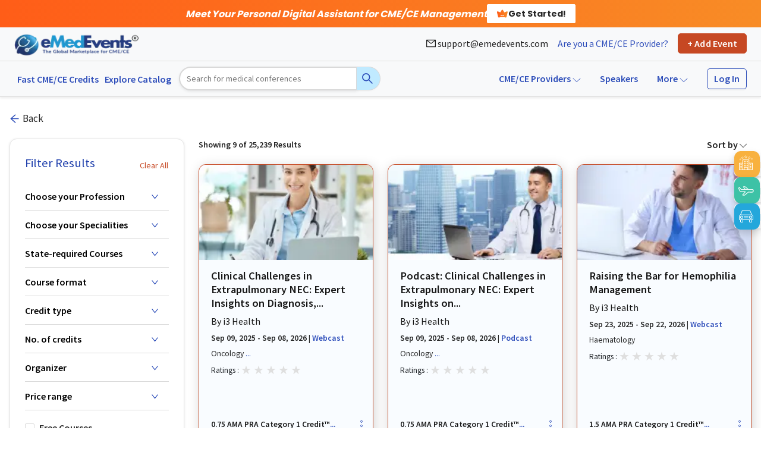

--- FILE ---
content_type: text/css; charset=UTF-8
request_url: https://www.emedevents.com/_next/static/css/15e429f52f0e891f.css
body_size: 3613
content:
@import url("https://fonts.googleapis.com/css2?family=Poppins:wght@400;700&display=swap");.leftnav_vertical_nav__OrAEr .leftnav_vertical_top__0xnmo{background-color:#b3e7ff;text-align:center;box-shadow:0 .125rem .25rem rgb(0 0 0/8%);border-radius:5px;width:100%;min-height:13.5rem;margin-top:4rem;position:relative}.leftnav_vertical_nav__OrAEr .leftnav_vertical_top__0xnmo .leftnav_vertical_img__W__t5{background:#2c4db9;width:120px;height:120px;margin:0 auto;border-radius:4rem;display:flex;align-items:center;justify-content:center;position:absolute;top:-60px;left:0;right:0}.leftnav_content__MNz55{padding:4.2rem .5rem 0}.leftnav_content__MNz55 a{color:#2c4db9;padding-top:1rem;padding-bottom:1rem;display:block}.leftnav_content__MNz55 .leftnav_name__6_VLC h4{font-size:1.3rem;font-weight:600;margin-bottom:0;margin-top:10px}.leftnav_content__MNz55 .leftnav_name__6_VLC span{font-size:.9rem}.leftnav_specialitySection__Y4hRD .leftnav_speciality__rRun0{margin:0;font-size:.9rem;padding-top:.25rem}.leftnav_verticalbottom__gWJG8{margin-top:1rem;background:#f3fcff;border:1px solid #c3c3c3;border-radius:15px;padding:1rem 1.5rem}.leftnav_listitem__adPQZ{border-bottom:1px solid #ddd;margin-bottom:1rem}.leftnav_listitem__adPQZ:last-child{border:none}.leftnav_listitem__adPQZ h5{text-transform:uppercase;font-weight:600}.leftnav_listitem__adPQZ ul{padding-left:0;padding-top:.5rem}.leftnav_listitem__adPQZ ul li{list-style:none}.leftnav_listitem__adPQZ ul #leftnav_active__CB2NU,.leftnav_listitem__adPQZ ul li.leftnav_active__CB2NU{background-color:#ff773d;color:#fff}.leftnav_listitem__adPQZ ul li a{text-decoration:none;color:#212121;font-size:1rem;width:100%}.leftnav_listitem__adPQZ ul li.leftnav_active__CB2NU.leftnav_is-active__VIWYU{background:url(webpack:///mini-css-extract-plugin/_next/static/media/tab_bg_border.02e99c52.svg) 0 0 no-repeat;background-size:100% 2rem;font-weight:600}.leftnav_listitem__adPQZ ul li.leftnav_active__CB2NU.leftnav_is-active__VIWYU a{color:#ff773d}.leftnav_listitem__adPQZ .leftnav_plan__MPoxG{font-size:1.1rem;font-weight:600;margin:0}.leftnav_listitem__adPQZ .leftnav_book__54bUp{font-size:.85rem}.leftnav_listitem__adPQZ .leftnav_bookingsection__vrvba{display:flex;justify-content:space-between;max-width:80%;padding-top:1rem}.leftnav_listitem__adPQZ .leftnav_bookingsection__vrvba li a{display:flex;flex-direction:column;align-items:center;justify-content:center;color:#2c4db9}.leftnav_Responsivenav__sn4qb .leftnav_verticalbottom__gWJG8{background:#fff;border:none;border-radius:0;padding:0 0 0 2rem}.leftnav_Responsivenav__sn4qb .leftnav_verticalbottom__gWJG8 .leftnav_listitem__adPQZ ul{padding-left:3rem;padding-top:0;justify-content:flex-start;grid-gap:2rem}.leftnav_Responsivenav__sn4qb .leftnav_listitem__adPQZ .leftnav_bookingsection__vrvba{padding-left:0!important;padding-top:1rem!important}@media (max-width:991px){.leftnav_listitem__adPQZ ul li a:focus{background:none;background-size:100% 2rem;font-weight:600}.leftnav_sidenav__r6aPR{max-width:100%!important;width:100%}.leftnav_sidenav__r6aPR .leftnav_sidenavmain__C_MjU{width:100%!important}.leftnav_Drawerdektop__93F66 .leftnav_ant-drawer-header__MAtWN .leftnav_ant-drawer-header-title__G8Qvg{flex-direction:row-reverse}.leftnav_sidenav__r6aPR .leftnav_sidenavmain__C_MjU .leftnav_topsection__ZZBq1{display:none}.leftnav_sidenav__r6aPR .leftnav_sidenavmain__C_MjU .leftnav_menusection__thffg{padding-block:1rem!important}.leftnav_filterbutton__IoivY{display:flex;align-items:center;grid-gap:.5rem;border-radius:5px;color:#2c4db9;border:none;padding-left:0}.leftnav_filterbutton__IoivY:focus{box-shadow:none;color:#2c4db9}}.leftnav_sidenav__r6aPR{max-width:20rem;position:sticky;left:0;height:100%;z-index:99}.leftnav_sidenav__r6aPR .leftnav_sidenavmain__C_MjU{background-color:#fff;width:20rem}.leftnav_sidenav__r6aPR .leftnav_sidenavmain__C_MjU .leftnav_topsection__ZZBq1{border-bottom:1px solid #a39d9d;text-align:center;padding:3rem 2rem 2rem}.leftnav_sidenav__r6aPR .leftnav_sidenavmain__C_MjU .leftnav_topsection__ZZBq1 .leftnav_startlearning__etX5W{background-color:#2c4db9;color:#fff;text-decoration:none;padding:.5rem 1.5rem;border-radius:.35rem;display:inline-flex;align-items:center;justify-content:center;grid-gap:.5rem}.leftnav_sidenav__r6aPR .leftnav_sidenavmain__C_MjU .leftnav_topsection__ZZBq1 .leftnav_remaining__QrBk6{font-style:italic}.leftnav_sidenav__r6aPR .leftnav_sidenavmain__C_MjU .leftnav_topsection__ZZBq1 .leftnav_remaining__QrBk6 span{color:#fd5353}.leftnav_sidenav__r6aPR .leftnav_sidenavmain__C_MjU .leftnav_topsection__ZZBq1 a{color:#1b9ad3}.leftnav_sidenav__r6aPR .leftnav_sidenavmain__C_MjU .leftnav_topsection__ZZBq1 .leftnav_helppara__4zAXB{color:#605c5c;line-height:1.05}.leftnav_sidenav__r6aPR .leftnav_sidenavmain__C_MjU .leftnav_menusection__thffg{padding-block:2rem;padding-inline:2rem}.leftnav_sidenav__r6aPR .leftnav_sidenavmain__C_MjU .leftnav_menusection__thffg h5{display:flex;align-items:center;grid-gap:.5rem;font-weight:600;font-family:Poppins,sans-serif!important}.leftnav_sidenav__r6aPR .leftnav_sidenavmain__C_MjU .leftnav_menusection__thffg .leftnav_menu__HK5lZ li{list-style:none;font-family:Poppins,sans-serif!important}.leftnav_sidenav__r6aPR .leftnav_sidenavmain__C_MjU .leftnav_premium_bg__HoIZU{background-color:#ffefd8;padding:10px;border-radius:5px}.leftnav_sidenav__r6aPR .leftnav_sidenavmain__C_MjU .leftnav_menusection__thffg .leftnav_menu__HK5lZ li a{text-decoration:none;padding-block:.15rem;color:#171717;width:100%;display:block;padding-left:2rem;font-family:Poppins,sans-serif!important;margin-bottom:.25rem}.leftnav_menu__HK5lZ li.leftnav_crownleft__WADjs .leftnav_crowna__DX8W4{padding-left:.25rem!important}.leftnav_sidenav__r6aPR .leftnav_sidenavmain__C_MjU .leftnav_menusection__thffg .leftnav_menu__HK5lZ li a:hover,.leftnav_sidenav__r6aPR .leftnav_sidenavmain__C_MjU .leftnav_menusection__thffg .leftnav_menu__HK5lZ li.leftnav_active__CB2NU a{background-color:#d6edff;color:#2c4db9;font-weight:600;border-radius:.25rem}.leftnav_sidenav__r6aPR .leftnav_sidenavmain__C_MjU .leftnav_menusection__thffg .leftnav_menu__HK5lZ .leftnav_orangecolor___g1w6{color:#ff773d;font-weight:600}@media (max-width:991px){.leftnav_sidenav__r6aPR .leftnav_sidenavmain__C_MjU .leftnav_menusection__thffg .leftnav_menu__HK5lZ h5 img{margin-right:0;max-width:25px}}@media (max-width:1100px){.leftnav_sidenav__r6aPR{max-width:18rem}}@media (min-width:1281px) and (max-width:1366px){.leftnav_sidenav__r6aPR .leftnav_sidenavmain__C_MjU{width:19rem}}@media (min-width:1200px) and (max-width:1280px){.leftnav_sidenav__r6aPR .leftnav_sidenavmain__C_MjU{width:18rem}}@media (min-width:1100px) and (max-width:1199px){.leftnav_sidenav__r6aPR .leftnav_sidenavmain__C_MjU{width:17rem}}@media (min-width:1024px) and (max-width:1099px){.leftnav_sidenav__r6aPR .leftnav_sidenavmain__C_MjU{width:16rem}}.subscription_modal_subscription_body__wirGv{display:grid;grid-template-columns:45% 55%}.subscription_modal_subscription_body__wirGv .subscription_modal_subscription_right__Y5uvR img{width:100%;border-radius:0 6px 6px 0;height:100%;-o-object-fit:cover;object-fit:cover;-o-object-position:left center;object-position:left center}.subscription_modal_subscription_body__wirGv .subscription_modal_subscription_left__hCw6P{display:flex;flex-direction:column;justify-content:space-between}.subscription_modal_subscription_body__wirGv .subscription_modal_subscription_left__hCw6P .subscription_modal_subscription_btn_sec__o872B,.subscription_modal_subscription_body__wirGv .subscription_modal_subscription_left__hCw6P .subscription_modal_subscription_left_top__Vgish{display:flex;flex-direction:column;gap:1rem;padding:1.5rem 3rem;border-bottom-left-radius:6px}.subscription_modal_subscription_body__wirGv .subscription_modal_subscription_left__hCw6P .subscription_modal_subscription_btn_sec__o872B{background:#d6edff}.subscription_modal_subscription_body__wirGv .subscription_modal_subscription_sub__VEpGb{display:flex;gap:.5rem;align-items:center}.subscription_modal_subscription_body__wirGv .subscription_modal_subscription_sub__VEpGb h4{margin-bottom:0;font-size:1rem;letter-spacing:2px;font-weight:600}.subscription_modal_subscription_body__wirGv .subscription_modal_subscription_head__sQTtd h2{font-size:28px;font-weight:600}.subscription_modal_subscription_body__wirGv .subscription_modal_subscription_desc__jQd8k ul{padding:0}.subscription_modal_subscription_body__wirGv .subscription_modal_subscription_desc__jQd8k ul li:before{content:url(/images/dashboard_new/custom_list_icon.svg);width:19px;height:19px;margin-right:5px;margin-top:5px}.subscription_modal_subscription_body__wirGv .subscription_modal_subscription_desc__jQd8k ul li{font-size:1rem;color:#171717;list-style:none;display:flex;align-items:flex-start;padding-bottom:1rem}.subscription_modal_subscription_body__wirGv .subscription_modal_subscription_btn_sec__o872B button{height:45px;border-radius:6px;background-color:#2c4db9;color:#fff;font-size:22px}.subscription_modal_mob_subscription_body__zaw9a{display:flex}.subscription_modal_mob_subscription_body__zaw9a .subscription_modal_subscription_left__hCw6P .subscription_modal_subscription_left_top__Vgish{padding:1.5rem 1.25rem;background-color:#d6edff}.subscription_modal_mob_subscription_body__zaw9a .subscription_modal_subscription_left__hCw6P .subscription_modal_subscription_left_top__Vgish .subscription_modal_subscription_head_sec__cPImB{display:flex;align-items:center;gap:1rem;flex-direction:column}.subscription_modal_mob_subscription_body__zaw9a .subscription_modal_subscription_head__sQTtd h2{text-align:center}.subscription_modal_mob_subscription_body__zaw9a .subscription_modal_subscription_left__hCw6P .subscription_modal_subscription_btn_sec__o872B{padding:0}.subscription_modal_mob_subscription_body__zaw9a .subscription_modal_subscription_desc__jQd8k ul li:before{content:url(/images/dashboard_new/orange_check_round.svg);width:19px;height:19px;margin-right:5px;margin-top:5px}.subscription_modal_mob_subscription_body__zaw9a .subscription_modal_subscription_desc__jQd8k{padding:1.5rem 1.25rem}.subscription_modal_mob_subscription_body__zaw9a .subscription_modal_subscription_desc__jQd8k ul{margin-bottom:0}.subscription_modal_mob_subscription_body__zaw9a .subscription_modal_subscription_desc__jQd8k ul li{align-items:flex-start}.subscription_modal_mob_subscription_body__zaw9a .subscription_modal_subscription_desc__jQd8k ul li:last-child{padding-bottom:0}.subscription_modal_subscription_body__wirGv .subscription_modal_subscription_sub__VEpGb h4{letter-spacing:inherit}@media (max-width:991px){.subscription_modal_subscription_body__wirGv .subscription_modal_subscription_right__Y5uvR{display:none}.subscription_modal_subscription_body__wirGv{grid-template-columns:repeat(1,1fr)}.subscription_modal_subscription_body__wirGv .subscription_modal_subscription_left__hCw6P{flex-direction:column-reverse}.subscription_modal_subscription_body__wirGv .subscription_modal_subscription_left__hCw6P .subscription_modal_subscription_btn_sec__o872B,.subscription_modal_subscription_body__wirGv .subscription_modal_subscription_left__hCw6P .subscription_modal_subscription_left_top__Vgish{padding:1.5rem 2rem}.subscription_modal_subscription_body__wirGv .subscription_modal_subscription_left__hCw6P .subscription_modal_subscription_btn_sec__o872B{min-height:15rem;padding-top:8rem}.subscription_modal_subscription_body__wirGv .subscription_modal_subscription_head__sQTtd h2{position:absolute;top:4.5rem}.subscription_modal_subscription_body__wirGv .subscription_modal_subscription_sub__VEpGb{position:absolute;top:1.5rem}.subscription_modal_subscription_body__wirGv .subscription_modal_subscription_desc__jQd8k ul li:before{content:url(/images/dashboard_new/custom_list_icon_orange.svg)}}@media (max-width:600px){.subscription_modal_subscription_body__wirGv .subscription_modal_subscription_head__sQTtd h2{font-size:25px}}.state-mandatory_state_mandatory_main__xMdas .state-mandatory_statemandatorybanner__XSRU3{background-color:#eefaff;padding:3rem 0}.state-mandatory_state_mandatory_main__xMdas .state-mandatory_statemandatorybanner__XSRU3 .state-mandatory_statemandbanner__UTpzL{max-width:90%!important}.state-mandatory_state_mandatory_main__xMdas .state-mandatory_statemandatorybanner__XSRU3 .state-mandatory_statemandbanner__UTpzL .state-mandatory_banner__eW3oJ .state-mandatory_left__CK6zZ .state-mandatory_mobiletext__Rlz5i{display:none}.state-mandatory_state_mandatory_main__xMdas .state-mandatory_statemandatorybanner__XSRU3 .state-mandatory_banner__eW3oJ{display:flex}.state-mandatory_state_mandatory_main__xMdas .state-mandatory_statemandatorybanner__XSRU3 .state-mandatory_banner__eW3oJ .state-mandatory_left__CK6zZ{width:35%}.state-mandatory_state_mandatory_main__xMdas .state-mandatory_statemandatorybanner__XSRU3 .state-mandatory_banner__eW3oJ .state-mandatory_left__CK6zZ h2{font-size:4rem;font-weight:700;color:#2c4db9;letter-spacing:-1.25px;line-height:1;margin-bottom:1rem}.state-mandatory_state_mandatory_main__xMdas .state-mandatory_statemandatorybanner__XSRU3 .state-mandatory_banner__eW3oJ .state-mandatory_left__CK6zZ p{font-size:1.1rem}.state-mandatory_state_mandatory_main__xMdas .state-mandatory_statemandatorybanner__XSRU3 .state-mandatory_banner__eW3oJ .state-mandatory_right__Nzp7w{max-width:65%;margin-left:auto}.state-mandatory_state_mandatory_main__xMdas .state-mandatory_statemandatorybanner__XSRU3 .state-mandatory_banner__eW3oJ .state-mandatory_right__Nzp7w img{width:100%}.state-mandatory_state_mandatory_main__xMdas .state-mandatory_physiciantab__1Lgrg{max-width:90%;margin:0 auto;padding-top:1rem}.state-mandatory_state_mandatory_main__xMdas .state-mandatory_physicianselect__bAo7m{z-index:5;position:relative;max-width:63%;margin-left:auto}.state-mandatory_state_mandatory_main__xMdas .state-mandatory_physiciantab__1Lgrg .state-mandatory_top__F2Oda{display:flex;justify-content:space-between;align-items:center;padding-bottom:1.5rem}.state-mandatory_state_mandatory_main__xMdas .state-mandatory_physiciantab__1Lgrg .state-mandatory_top__F2Oda .state-mandatory_statessection__foGjh{box-shadow:0 .125rem .25rem rgba(0,0,0,.075)}.state-mandatory_state_mandatory_main__xMdas .state-mandatory_physiciantab__1Lgrg .state-mandatory_top__F2Oda h5{font-size:1.2rem;font-weight:600}.state-mandatory_state_mandatory_main__xMdas .state-mandatory_physiciantab__1Lgrg .state-mandatory_cardtop__pfloS h5{font-weight:600}.state-mandatory_state_mandatory_main__xMdas .state-mandatory_physiciantab__1Lgrg .state-mandatory_cardtop__pfloS h5 span{color:#2c4db9}.state-mandatory_state_mandatory_main__xMdas .state-mandatory_physiciantab__1Lgrg .state-mandatory_physiciancards__kZzUH .state-mandatory_noFoundText__UooVf{font-size:1.1rem;font-weight:600;color:#2c4db9}.state-mandatory_state_mandatory_main__xMdas .state-mandatory_physiciantab__1Lgrg .state-mandatory_physiciancards__kZzUH .state-mandatory_statecard__47ThX{border:1px solid #d6d6d6;border-radius:8px;display:flex;flex-direction:column;box-shadow:0 .125rem .25rem rgba(0,0,0,.075);height:100%;position:relative}.state-mandatory_state_mandatory_main__xMdas .state-mandatory_physiciantab__1Lgrg .state-mandatory_physiciancards__kZzUH .state-mandatory_statecardtop__nceQx{padding:2rem 1.25rem 0}.state-mandatory_state_mandatory_main__xMdas .state-mandatory_physiciantab__1Lgrg .state-mandatory_statecardtop__nceQx .state-mandatory_cardtop__pfloS{flex-direction:column;align-items:flex-start;border-bottom:2px solid #ddd;padding-bottom:1rem;margin-bottom:1rem}.state-mandatory_state_mandatory_main__xMdas .state-mandatory_physiciantab__1Lgrg .state-mandatory_statecardtop__nceQx .state-mandatory_cardbottom__NVDGF h6{font-weight:600}.state-mandatory_state_mandatory_main__xMdas .state-mandatory_physiciantab__1Lgrg .state-mandatory_cardpricemain__AtiqN h6{padding:1rem 1.25rem .5rem;font-weight:600;font-size:.92rem}.state-mandatory_state_mandatory_main__xMdas .state-mandatory_physiciantab__1Lgrg .state-mandatory_cardpricemain__AtiqN h6 a,.state-mandatory_state_mandatory_main__xMdas .state-mandatory_physiciantab__1Lgrg .state-mandatory_statecardtop__nceQx .state-mandatory_cardbottom__NVDGF h6 a{text-decoration:none;color:#2c4db9}.state-mandatory_state_mandatory_main__xMdas .state-mandatory_physiciantab__1Lgrg .state-mandatory_cardpricemain__AtiqN .state-mandatory_cardstrip__2xdvI{background-color:#feede6;border:1px solid #fbb597;border-radius:5px;padding:.5rem .75rem;min-height:100px;margin:0 1.25rem}.state-mandatory_state_mandatory_main__xMdas .state-mandatory_physiciantab__1Lgrg .state-mandatory_cardpricemain__AtiqN .state-mandatory_cardstrip__2xdvI h6{color:#ff5d18;padding:0}.state-mandatory_state_mandatory_main__xMdas .state-mandatory_physiciantab__1Lgrg .state-mandatory_cardpricemain__AtiqN .state-mandatory_cardstrip__2xdvI p{margin:0;font-size:.85rem;font-weight:600}.state-mandatory_state_mandatory_main__xMdas .state-mandatory_physiciantab__1Lgrg .state-mandatory_statecardtop__nceQx .state-mandatory_cardbottom__NVDGF .state-mandatory_credits__Culzn{padding-top:1rem;padding-bottom:1rem}.state-mandatory_state_mandatory_main__xMdas .state-mandatory_physiciantab__1Lgrg .state-mandatory_physiciancards__kZzUH .state-mandatory_statecard__47ThX .state-mandatory_cardpricemain__AtiqN{margin-top:auto}.state-mandatory_state_mandatory_main__xMdas .state-mandatory_physiciantab__1Lgrg .state-mandatory_physiciancards__kZzUH .state-mandatory_statecard__47ThX .state-mandatory_cardprice__H1Xin{background-color:#2c4db9;display:flex;padding:.5rem 1rem;justify-content:space-between;align-items:center;border-radius:0 0 8px 8px;grid-gap:.25rem}.state-mandatory_state_mandatory_main__xMdas .state-mandatory_physiciantab__1Lgrg .state-mandatory_physiciancards__kZzUH .state-mandatory_statecard__47ThX .state-mandatory_cardprice__H1Xin h5{color:#fff;margin-bottom:0}.state-mandatory_state_mandatory_main__xMdas .state-mandatory_physiciantab__1Lgrg .state-mandatory_physiciancards__kZzUH .state-mandatory_statecard__47ThX .state-mandatory_cardprice__H1Xin h5 span{color:#ddd;text-decoration:line-through;font-size:.9rem;padding-left:.25rem}.state-mandatory_state_mandatory_main__xMdas .state-mandatory_physiciantab__1Lgrg .state-mandatory_physiciancards__kZzUH .state-mandatory_statecard__47ThX .state-mandatory_cardprice__H1Xin a{color:#fff;text-decoration:none;font-weight:600;font-size:1rem;display:flex;gap:.2rem;background:#fff;color:#2c4db9;padding:.1rem .75rem;border-radius:20px}.state-mandatory_state_mandatory_main__xMdas .state-mandatory_subscriptionplans__0R3Sp{background-color:#d0f1ff;margin-top:2rem;padding:4rem 0}.state-mandatory_state_mandatory_main__xMdas .state-mandatory_subscriptionplans__0R3Sp .state-mandatory_subscriptioncard__9zCAM{max-width:90%;margin:0 auto;background-color:#fff;display:flex;align-items:center;padding:2rem 2rem 0;border:1px solid #ddd;border-radius:10px;box-shadow:0 .125rem .25rem rgba(0,0,0,.075);position:relative}.state-mandatory_state_mandatory_main__xMdas .state-mandatory_subscriptionplans__0R3Sp .state-mandatory_subscriptioncard__9zCAM .state-mandatory_left__CK6zZ{width:50%;margin-left:auto}.state-mandatory_state_mandatory_main__xMdas .state-mandatory_subscriptionplans__0R3Sp .state-mandatory_subscriptioncard__9zCAM .state-mandatory_left__CK6zZ h5{font-size:1.5rem;font-weight:600;margin-bottom:1.25rem}.state-mandatory_state_mandatory_main__xMdas .state-mandatory_subscriptionplans__0R3Sp .state-mandatory_subscriptioncard__9zCAM .state-mandatory_left__CK6zZ h5 span{color:#ff773d}.state-mandatory_state_mandatory_main__xMdas .state-mandatory_subscriptionplans__0R3Sp .state-mandatory_subscriptioncard__9zCAM .state-mandatory_left__CK6zZ p{font-size:1.1rem}.state-mandatory_state_mandatory_main__xMdas .state-mandatory_subscriptionplans__0R3Sp .state-mandatory_subscriptioncard__9zCAM .state-mandatory_left__CK6zZ .state-mandatory_subscribenow__NKFn9{background-color:#2c4db9;border-color:#2c4db9;min-width:12rem}.state-mandatory_state_mandatory_main__xMdas .state-mandatory_subscriptionplans__0R3Sp .state-mandatory_subscriptioncard__9zCAM .state-mandatory_right__Nzp7w{width:40%}.state-mandatory_state_mandatory_main__xMdas .state-mandatory_subscriptionplans__0R3Sp .state-mandatory_subscriptioncard__9zCAM .state-mandatory_right__Nzp7w img{width:80%}.state-mandatory_state_mandatory_main__xMdas .state-mandatory_subscriptionplans__0R3Sp .state-mandatory_subscriptioncard__9zCAM .state-mandatory_subscriptiontop__Exv4x{position:absolute;top:-2rem;background-color:#fff;max-width:40%;height:5rem;border:1px solid #ddd;display:flex;align-items:center;justify-content:center;border-radius:5px;left:0;right:0;margin:0 auto;box-shadow:0 .5rem 1rem rgba(0,0,0,.15);flex-direction:column;padding:1rem;text-align:center}.state-mandatory_state_mandatory_main__xMdas .state-mandatory_subscriptionplans__0R3Sp .state-mandatory_subscriptioncard__9zCAM .state-mandatory_subscriptiontop__Exv4x h5{font-weight:600}.state-mandatory_fullCardAnchor___jRGC{text-decoration:none;color:inherit}.state-mandatory_subsc_price_sec__atTAe{border-radius:31.813px;padding:8px 5px}.state-mandatory_non_subsc_price_sec__XOc6d{padding:10px}.state-mandatory_percentSec__GSMpH{position:absolute;top:0;right:0;padding:7px 15px!important;border-radius:0 7px 0 15px!important;background:linear-gradient(180deg,#c64823 0,#ff773d)!important;color:#fff!important;font-weight:700}@media (max-width:1280px){.state-mandatory_state_mandatory_main__xMdas .state-mandatory_physicianselect__bAo7m{max-width:55%;margin-left:auto}.state-mandatory_state_mandatory_main__xMdas .state-mandatory_statemandatorybanner__XSRU3 .state-mandatory_banner__eW3oJ .state-mandatory_left__CK6zZ h2{font-size:3.5rem}.state-mandatory_state_mandatory_main__xMdas .state-mandatory_subscriptionplans__0R3Sp .state-mandatory_subscriptioncard__9zCAM .state-mandatory_subscriptiontop__Exv4x{max-width:50%}.state-mandatory_state_mandatory_main__xMdas .state-mandatory_subscriptionplans__0R3Sp .state-mandatory_subscriptioncard__9zCAM .state-mandatory_left__CK6zZ{padding-bottom:2rem;padding-top:2rem}}@media (max-width:991px){.state-mandatory_state_mandatory_main__xMdas .state-mandatory_statemandatorybanner__XSRU3 .state-mandatory_statemandbanner__UTpzL .state-mandatory_banner__eW3oJ .state-mandatory_left__CK6zZ .state-mandatory_mobiletext__Rlz5i{display:block;margin-bottom:0;font-size:1rem;line-height:1.4}}@media (min-width:600px) and (max-width:991px){.state-mandatory_state_mandatory_mobile__gnRE9 .state-mandatory_subscriptionplans__0R3Sp .state-mandatory_subscriptioncard__9zCAM .state-mandatory_right__Nzp7w img{width:50%!important;display:flex;flex-direction:column;margin:0 auto}.state-mandatory_state_mandatory_mobile__gnRE9 .state-mandatory_subscriptionplans__0R3Sp .state-mandatory_subscriptioncard__9zCAM .state-mandatory_subscriptiontop__Exv4x h5{font-size:1.25rem!important}}@media (max-width:600px){.state-mandatory_state_mandatory_mobile__gnRE9 .state-mandatory_physiciantab__1Lgrg .state-mandatory_top__F2Oda{padding-bottom:.5rem}.state-mandatory_state_mandatory_main__xMdas .state-mandatory_physiciantab__1Lgrg .state-mandatory_top__F2Oda h5{font-size:1.05rem}.state-mandatory_state_mandatory_mobile__gnRE9 .state-mandatory_statemandatorybanner__XSRU3 .state-mandatory_banner__eW3oJ .state-mandatory_left__CK6zZ h2{font-size:1.8rem!important;margin-bottom:.5rem}.state-mandatory_state_mandatory_main__xMdas .state-mandatory_statemandatorybanner__XSRU3{background-color:#eefaff;padding:.5rem 0}.state-mandatory_state_mandatory_main__xMdas .state-mandatory_physiciantab__1Lgrg{padding-top:.5rem}.state-mandatory_state_mandatory_mobile__gnRE9 .state-mandatory_subscriptionplans__0R3Sp .state-mandatory_subscriptioncard__9zCAM .state-mandatory_subscriptiontop__Exv4x{background:none;box-shadow:none;position:relative;border:none;max-width:100%;text-align:center;padding-top:4rem;flex-direction:column}.state-mandatory_state_mandatory_main__xMdas .state-mandatory_subscriptionplans__0R3Sp .state-mandatory_subscriptioncard__9zCAM .state-mandatory_subscriptiontop__Exv4x{flex-direction:column}.state-mandatory_state_mandatory_mobile__gnRE9 .state-mandatory_percentSec__GSMpH,.state-mandatory_state_mandatory_mobile__gnRE9 .state-mandatory_price_cut_sec___Fc2D{font-size:14px!important}}.state-mandatory_state_mandatory_mobile__gnRE9 .state-mandatory_statemandatorybanner__XSRU3 .state-mandatory_banner__eW3oJ{flex-direction:column}.state-mandatory_state_mandatory_mobile__gnRE9 .state-mandatory_statemandatorybanner__XSRU3 .state-mandatory_banner__eW3oJ .state-mandatory_left__CK6zZ{width:100%}.state-mandatory_state_mandatory_mobile__gnRE9 .state-mandatory_statemandatorybanner__XSRU3 .state-mandatory_banner__eW3oJ .state-mandatory_right__Nzp7w{max-width:100%}.state-mandatory_state_mandatory_mobile__gnRE9 .state-mandatory_physiciantab__1Lgrg .state-mandatory_top__F2Oda{flex-direction:column}.state-mandatory_state_mandatory_mobile__gnRE9 .state-mandatory_physiciantab__1Lgrg .state-mandatory_physiciancards__kZzUH{grid-template-columns:repeat(1,1fr);display:block}.state-mandatory_state_mandatory_mobile__gnRE9 .state-mandatory_subscriptionplans__0R3Sp .state-mandatory_subscriptioncard__9zCAM{flex-direction:column}.state-mandatory_state_mandatory_mobile__gnRE9 .state-mandatory_subscriptionplans__0R3Sp .state-mandatory_subscriptioncard__9zCAM .state-mandatory_left__CK6zZ{width:100%;margin:0;text-align:center}.state-mandatory_state_mandatory_mobile__gnRE9 .state-mandatory_subscriptionplans__0R3Sp .state-mandatory_subscriptioncard__9zCAM .state-mandatory_subscriptiontop__Exv4x h5{font-size:1.5rem}.state-mandatory_state_mandatory_mobile__gnRE9 .state-mandatory_subscriptionplans__0R3Sp .state-mandatory_subscriptioncard__9zCAM .state-mandatory_left__CK6zZ h5{font-size:1.3rem}.state-mandatory_state_mandatory_mobile__gnRE9 .state-mandatory_subscriptionplans__0R3Sp .state-mandatory_subscriptioncard__9zCAM .state-mandatory_right__Nzp7w{width:100%}.state-mandatory_state_mandatory_mobile__gnRE9 .state-mandatory_subscriptionplans__0R3Sp .state-mandatory_subscriptioncard__9zCAM .state-mandatory_right__Nzp7w img{width:95%}.state-mandatory_state_mandatory_mobile__gnRE9 .state-mandatory_statemandatorybanner__XSRU3 .state-mandatory_banner__eW3oJ .state-mandatory_left__CK6zZ h2{font-size:2.5rem}

--- FILE ---
content_type: application/javascript; charset=UTF-8
request_url: https://www.emedevents.com/_next/static/chunks/pages/Conferences/searchConference-7d483661531f88e4.js
body_size: 23603
content:
(self.webpackChunk_N_E=self.webpackChunk_N_E||[]).push([[15704],{47356:function(e,n){"use strict";Object.defineProperty(n,"__esModule",{value:!0}),n.default={icon:{tag:"svg",attrs:{viewBox:"64 64 896 896",focusable:"false"},children:[{tag:"path",attrs:{d:"M872 474H286.9l350.2-304c5.6-4.9 2.2-14-5.2-14h-88.5c-3.9 0-7.6 1.4-10.5 3.9L155 487.8a31.96 31.96 0 000 48.3L535.1 866c1.5 1.3 3.3 2 5.2 2h91.5c7.4 0 10.8-9.2 5.2-14L286.9 550H872c4.4 0 8-3.6 8-8v-60c0-4.4-3.6-8-8-8z"}}]},name:"arrow-left",theme:"outlined"}},85317:function(e,n,t){"use strict";var l=t(64836),a=t(18698);n.Z=void 0;var s=l(t(42122)),i=function(e,n){if(!n&&e&&e.__esModule)return e;if(null===e||"object"!==a(e)&&"function"!=typeof e)return{default:e};var t=_getRequireWildcardCache(n);if(t&&t.has(e))return t.get(e);var l={},s=Object.defineProperty&&Object.getOwnPropertyDescriptor;for(var i in e)if("default"!==i&&Object.prototype.hasOwnProperty.call(e,i)){var r=s?Object.getOwnPropertyDescriptor(e,i):null;r&&(r.get||r.set)?Object.defineProperty(l,i,r):l[i]=e[i]}return l.default=e,t&&t.set(e,l),l}(t(67294)),r=l(t(47356)),o=l(t(92074));function _getRequireWildcardCache(e){if("function"!=typeof WeakMap)return null;var n=new WeakMap,t=new WeakMap;return(_getRequireWildcardCache=function(e){return e?t:n})(e)}var ArrowLeftOutlined=function(e,n){return i.createElement(o.default,(0,s.default)((0,s.default)({},e),{},{ref:n,icon:r.default}))};ArrowLeftOutlined.displayName="ArrowLeftOutlined";var c=i.forwardRef(ArrowLeftOutlined);n.Z=c},38941:function(e,n,t){(window.__NEXT_P=window.__NEXT_P||[]).push(["/Conferences/searchConference",function(){return t(83580)}])},9261:function(e,n,t){"use strict";t.d(n,{Z:function(){return HorizontalSkeleton}});var l=t(85893);t(67294);var a=t(10149);function HorizontalSkeleton(){return(0,l.jsx)(l.Fragment,{children:(0,l.jsx)(a.default,{})})}},62448:function(e,n,t){"use strict";var l=t(85893),a=t(11163),s=t(96486),i=t.n(s),r=t(46066);n.Z=e=>{let n=e&&e.topSpecData?e.topSpecData:null,t=e&&e.specValue?e.specValue:null,s=(null==e?void 0:e.viewAll)?e.viewAll:null,o=null!=e&&!!e.topic&&e.topic,c=(0,a.useRouter)(),d=c&&c.asPath,u="";d&&(u=d.replace("/",""));let h={className:"center",infinite:!1,slidesToShow:5,swipeToSlide:!0,nextArrow:(0,l.jsx)("div",{}),prevArrow:(0,l.jsx)("div",{}),variableWidth:!0,centerPadding:"60px",responsive:[{breakpoint:1200,settings:{slidesToShow:5}},{breakpoint:1100,settings:{slidesToShow:4}}]},g=[];if(t){let e=t.map(e=>null==e?void 0:e.toLowerCase());Object.entries(n).forEach(n=>{let[t,l]=n,a=i().mapValues(l,i().method("toLowerCase"));e&&e.includes(a.name)&&g.push(l)})}let v=[],m=[];g&&0!==g.length&&(v=n.filter(e=>!g.filter(n=>n.name===e.name).length))&&0!==v.length&&(m=[...g,...v]);let p=[];return m&&0!==m.length&&n?Object.entries(m).forEach(e=>{let[n,a]=e;t&&t.includes(a.name)?p.push((0,l.jsx)("div",{className:"speciality_buttons",children:(0,l.jsx)("div",{className:"speaciality_button active-spec-button",children:(0,l.jsx)("span",{children:(0,l.jsx)("a",{href:!0===o?"/topics/".concat(a.url):"/".concat(a.url),children:a.name})})})},n)):p.push((0,l.jsx)("div",{className:"speciality_buttons",children:(0,l.jsx)("div",{className:u===a.url?"speaciality_button active-spec-button":"speaciality_button",children:(0,l.jsx)("span",{children:(0,l.jsx)("a",{href:!0===o?"/topics/".concat(a.url):"/".concat(a.url),children:a.name})})})},n))}):n&&m&&0===m.length&&Object.entries(n).forEach(e=>{let[n,t]=e;p.push((0,l.jsx)("div",{className:"speciality_buttons",children:(0,l.jsx)("div",{className:"speaciality_button",children:(0,l.jsx)("span",{children:(0,l.jsx)("a",{href:"/".concat(t.url),children:t.name})})})},n))}),p&&0!==p.length&&(0,l.jsx)("div",{className:"Cards_type",children:(0,l.jsxs)(r.Z,{...h,className:"card-type-carousal",children:[p,s&&(0,l.jsx)("div",{className:"speciality_buttons",children:(0,l.jsx)("div",{className:"speaciality_button",children:(0,l.jsx)("span",{children:(0,l.jsx)("a",{href:"/".concat(s),children:"View All"})})})})]})})}},9453:function(e,n,t){"use strict";t.d(n,{Z:function(){return ListingBody}});var l=t(85893),a=t(67294),s=t(35005),i=t(31555),r=t(34051),o=t(68469),c=t(31059),d=t(36155),u=t(89552),h=t(36671),g=t(97538),v=t(93975),m=t(77834),p=t(12386),f=t(56697),x=t(1825),j=t(51024),C=t(69843),_=t(47448),y=t(42615),S=t(25599),k=t(9669),b=t.n(k),N=t(63197),w=t(28548),Z=t(68378),I=t(7295),M=t(63071),L=t(11163),T=t(25675),A=t.n(T);t(58533);let{Panel:P}=o.default;function ListingBody(e){var n;let t,k;let[T,D]=(0,a.useState)(!1),[E,B]=(0,a.useState)(!1),[H,F]=(0,a.useState)([]),[O,z]=(0,a.useState)(!1),[R,q]=(0,a.useState)(null),[G,V]=(0,a.useState)(null),[W,U]=(0,a.useState)(!1),[X,Y]=(0,a.useState)(""),[J,K]=(0,a.useState)(),[Q,$]=(0,a.useState)(""),[ee,en]=(0,a.useState)(),[et,el]=(0,a.useState)(""),[ea,es]=(0,a.useState)(),[ei,er]=(0,a.useState)(""),[eo,ec]=(0,a.useState)(),[ed,eu]=(0,a.useState)(""),[eh,eg]=(0,a.useState)(),[ev,em]=(0,a.useState)(""),[ep,ef]=(0,a.useState)(),[ex,ej]=(0,a.useState)(""),[eC,e_]=(0,a.useState)(),[ey,eS]=(0,a.useState)(""),[ek,eb]=(0,a.useState)(),[eN,ew]=(0,a.useState)(""),[eZ,eI]=(0,a.useState)(""),[eM,eL]=(0,a.useState)(""),[eT,eA]=(0,a.useState)(""),[eP,eD]=(0,a.useState)(""),[eE,eB]=(0,a.useState)(""),[eH,eF]=(0,a.useState)(""),[eO,ez]=(0,a.useState)(""),[eR,eq]=(0,a.useState)(""),[eG,eV]=(0,a.useState)(""),[eW,eU]=(0,a.useState)(""),[eX,eY]=(0,a.useState)(""),[eJ,eK]=(0,a.useState)(null),[eQ,e$]=(0,a.useState)(0),[e0,e1]=(0,a.useState)(""),[e5,e2]=(0,a.useState)(""),[e4,e3]=(0,a.useState)(!1),[e9,e6]=(0,a.useState)(!1),[e8,e7]=(0,a.useState)(!1),[ne,nn]=(0,a.useState)(null),[nt,nl]=(0,a.useState)(""),[na,ns]=(0,a.useState)(""),[ni,nr]=(0,a.useState)(""),[no,nc]=(0,a.useState)(""),[nd,nu]=(0,a.useState)(!1),[nh,ng]=(0,a.useState)(!0),[nv,nm]=(0,a.useState)(!1),[np,nf]=(0,a.useState)([]),[nx,nj]=(0,a.useState)(""),[nC,n_]=(0,a.useState)(""),[ny,nS]=(0,a.useState)(""),[nk,nb]=(0,a.useState)(""),[nN,nw]=(0,a.useState)(""),[nZ,nI]=(0,a.useState)(""),[nM,nL]=(0,a.useState)(""),[nT,nA]=(0,a.useState)(""),[nP,nD]=(0,a.useState)(""),[nE,nB]=(0,a.useState)(""),[nH,nF]=(0,a.useState)(1),nO=(null==e?void 0:e.activityData)?e.activityData:null,nz=(null==e?void 0:e.allData)?e.allData:null,nR=(null==e?void 0:e.reqData)?e.reqData:null,nq=(null==e?void 0:e.pageTypeReq)?e.pageTypeReq:null,nG=(null==e?void 0:e.count)?e.count:"",nV=null!=e&&!!e.noData&&e.noData,nW=(null==nR?void 0:nR.search_topic)?nR.search_topic:[],nU=(null==nR?void 0:nR.search_speciality)?nR.search_speciality:[],nX=(null==nR?void 0:nR.search_profession)?nR.search_profession:[],nY=(null==nR?void 0:nR.conference_type)?nR.conference_type:[],nJ=(null==nR?void 0:nR.conference_type_page)?nR.conference_type_page:[],nK=(null==nR?void 0:nR.request_type)?nR.request_type:"",nQ=(null==nR?void 0:nR.iscme)?nR.iscme:"",n$=(null==nR?void 0:nR.speaker)?nR.speaker:[],n0=(null==nR?void 0:nR.organization)?nR.organization:[],n1=(null==nz?void 0:nz.recommendedConferences)?nz.recommendedConferences:[],n5=(null==e?void 0:e.ip)||"",n2=(0,S.zt)("AT")||(0,S.zt)("OAT"),n4=(0,a.useRef)(null),n3={"Content-Type":"application/json",eMedAuthorization:"".concat(n2),IPADDRESS:nC||""},n9=(0,L.useRouter)(),n6=null==n9?void 0:n9.asPath;null===H&&F(nO);let handleFormToggle=e=>{nm(!e)};(0,a.useEffect)(()=>{window.scrollTo(0,0)},[]),(0,a.useEffect)(()=>{(null==nR?void 0:nR.search_mandate_states)&&ns(null==nR?void 0:nR.search_mandate_states)},[null==nR?void 0:nR.search_mandate_states]),(0,a.useEffect)(()=>{let e=(0,S.zt)("AT")||(0,S.zt)("OAT");n_(n5),b().post("".concat(N.conferenceAPI,"/listingPageBanners"),{url:null==n6?void 0:n6.slice(1)},{headers:{"Content-Type":"application/json",eMedAuthorization:"".concat(e),IPADDRESS:n5||""}}).then(e=>{var n;let t=e.data;(null==t?void 0:null===(n=t.banners)||void 0===n?void 0:n.length)!==0?(nf(null==t?void 0:t.banners),nj(null==t?void 0:t.banner_path)):nf([])}).catch(e=>{console.log(e),D(!1),nf([])})},[nO,n6]),(0,a.useEffect)(()=>{nV&&U(nV),(null==nJ?void 0:nJ.length)!==0&&eL(nJ),null!==nq&&nn(nq)},[nV,nq,nJ]);let n8=[],n7=[],te=[],tn=[],tt=[],tl=[],ta=[],ts=[],ti=[],tr=[],to=[],tc=[],td=[],tu=[],th=[],tg=[],tv=[],tm=[],tp=[],tf=[],tx=[],tj="",tC="",t_=[],ty=[],tS=[],tk=[],tb=[],tN=[],tw=[],tZ=[],tI=[];if((t=null!==R?R:null==nz?void 0:nz.aggregations)&&null!==t){Object.entries((null==t?void 0:t.count_specilaities)?t.count_specilaities:[]).forEach(e=>{let[n,t]=e;Object.entries(t).map(e=>{let[n,t]=e;n8.push({label:t,value:t,disabled:(null==nU?void 0:nU.length)!==0&&t===(null==nU?void 0:nU[0])})})}),Object.entries((null==t?void 0:t.conf_types)?t.conf_types:[]).forEach(e=>{let[n,t]=e;n7.push(t)}),Object.entries((null==t?void 0:t.organizers_types)?t.organizers_types:[]).forEach(e=>{let[n,t]=e;te.push(t)}),(null==te?void 0:te.length)!==0&&(tn.push((0,l.jsxs)("div",{className:"spec-check-sec organizers-check-sec",children:[(0,l.jsx)("h1",{className:"seotag",children:"Board Review Courses for Physician & Nurses"}),(0,l.jsx)(g.Z.Item,{children:(0,l.jsx)(c.Z.Group,{id:"organizers-check-box ",options:ev?(null==ep?void 0:ep.length)!==0?ep:["No Results"]:te,className:(null==ep?void 0:ep.length)===0?"noDataCheck":"",value:eT,onChange:e=>onChangeOrganizers(e)})})]})),tt.push((0,l.jsx)("div",{md:12,className:"spec-check-sec organizers-check-sec",children:(0,l.jsx)(g.Z.Item,{children:(0,l.jsx)(c.Z.Group,{id:"organizers-check-box ",options:(null==eT?void 0:eT.length)>5?te.slice(0,null==eT?void 0:eT.length):te.slice(0,5),value:eT,onChange:e=>onChangeOrganizers(e)})})}))),Object.entries((null==t?void 0:t.date_types)?t.date_types:[]).forEach(e=>{let[n,t]=e;tl.push(t)}),(null==tl?void 0:tl.length)!==0&&(ta.push((0,l.jsx)("div",{md:12,className:"spec-check-sec organizers-check-sec",children:(0,l.jsx)(g.Z.Item,{children:(0,l.jsx)(c.Z.Group,{id:"date-check-box ",options:tl,value:eP,onChange:e=>onChangeDate(e)})})})),ts.push((0,l.jsx)("div",{md:12,className:"spec-check-sec organizers-check-sec",children:(0,l.jsx)(g.Z.Item,{children:(0,l.jsx)(c.Z.Group,{id:"date-check-box ",options:(null==eP?void 0:eP.length)>5?tl.slice(0,null==eP?void 0:eP.length):tl.slice(0,5),value:eP,onChange:e=>onChangeDate(e)})})}))),Object.entries((null==t?void 0:t.location_types)?t.location_types:[]).forEach(e=>{let[n,t]=e;ti.push(t)}),(null==ti?void 0:ti.length)!==0&&(tr.push((0,l.jsx)("div",{md:12,className:"spec-check-sec organizers-check-sec",children:(0,l.jsx)(g.Z.Item,{children:(0,l.jsx)(c.Z.Group,{options:ed?(null==eh?void 0:eh.length)!==0?eh:["No Results"]:ti,className:(null==eh?void 0:eh.length)===0?"noDataCheck":"",onChange:e=>onChangeLocation(e),value:eE})})})),to.push((0,l.jsx)("div",{md:12,className:"spec-check-sec organizers-check-sec",children:(0,l.jsx)(g.Z.Item,{children:(0,l.jsx)(c.Z.Group,{options:(null==eE?void 0:eE.length)>5?ti.slice(0,null==eE?void 0:eE.length):ti.slice(0,5),onChange:e=>onChangeLocation(e),value:eE})})}))),Object.entries((null==t?void 0:t.credit_types)?t.credit_types:[]).forEach(e=>{let[n,t]=e;tc.push(t)}),(null==tc?void 0:tc.length)!==0&&(td.push((0,l.jsx)("div",{md:12,className:"spec-check-sec organizers-check-sec",children:(0,l.jsx)(g.Z.Item,{children:(0,l.jsx)(c.Z.Group,{options:ex?(null==eC?void 0:eC.length)!==0?eC:["No Results"]:tc,className:(null==eC?void 0:eC.length)===0?"noDataCheck":"",value:eH,onChange:e=>onChangeCredit(e)})})})),tu.push((0,l.jsx)("div",{md:12,className:"spec-check-sec organizers-check-sec",children:(0,l.jsx)(g.Z.Item,{children:(0,l.jsx)(c.Z.Group,{options:(null==eH?void 0:eH.length)>5?tc.slice(0,null==eH?void 0:eH.length):tc.slice(0,5),value:eH,onChange:e=>onChangeCredit(e)})})}))),Object.entries((null==t?void 0:t.speakers_types)?t.speakers_types:[]).forEach(e=>{let[n,t]=e;th.push(t)}),(null==th?void 0:th.length)!==0&&(tg.push((0,l.jsx)("div",{md:12,className:"spec-check-sec organizers-check-sec",children:(0,l.jsx)(g.Z.Item,{children:(0,l.jsx)(c.Z.Group,{options:ey?(null==ek?void 0:ek.length)!==0?ek:["No Results"]:th,className:(null==ek?void 0:ek.length)===0?"noDataCheck":"",value:eO,onChange:e=>onChangeSpeaker(e)})})})),tv.push((0,l.jsx)("div",{md:12,className:"spec-check-sec organizers-check-sec",children:(0,l.jsx)(g.Z.Item,{children:(0,l.jsx)(c.Z.Group,{options:(null==eO?void 0:eO.length)>5?th.slice(0,null==eO?void 0:eO.length):th.slice(0,5),value:eO,onChange:e=>onChangeSpeaker(e)})})}))),Object.entries((null==t?void 0:t.topic_types)?t.topic_types:[]).forEach(e=>{let[n,t]=e;t_.push({label:t,value:t,disabled:(null==nW?void 0:nW.length)!==0&&t===(null==nW?void 0:nW[0])})}),(null==t_?void 0:t_.length)!==0&&(ty.push((0,l.jsx)("div",{md:12,className:"spec-check-sec organizers-check-sec",children:(0,l.jsx)(g.Z.Item,{children:(0,l.jsx)(c.Z.Group,{className:Q?(null==ee?void 0:ee.length)!==0?"filter-check-sec":"noDataCheck":"topicTypeList",options:Q?(null==ee?void 0:ee.length)!==0?ee:["No Results"]:t_,value:(null==nt?void 0:nt.length)!==0?nt:(null==nW?void 0:nW.length)!==0?nW:[],onChange:e=>onChangeTopic(e)})})})),tS.push((0,l.jsx)("div",{md:12,className:"spec-check-sec organizers-check-sec",children:(0,l.jsx)(g.Z.Item,{children:(0,l.jsx)(c.Z.Group,{options:(null==nt?void 0:nt.length)>5?t_.slice(0,null==nt?void 0:nt.length):(null==nW?void 0:nW.length)>5?t_.slice(0,null==nW?void 0:nW.length):t_.slice(0,5),value:(null==nt?void 0:nt.length)!==0?nt:(null==nW?void 0:nW.length)!==0?nW:[],onChange:e=>onChangeTopic(e)})})})));let e=(null==t?void 0:t.mandate_states)?t.mandate_states:[];(null==e?void 0:e.length)!==0&&Object.entries(e).forEach(e=>{let[n,t]=e;tw.push({label:t,value:t})}),(null==tw?void 0:tw.length)!==0&&(tZ.push((0,l.jsx)("div",{md:12,className:"spec-check-sec organizers-check-sec",children:(0,l.jsx)(g.Z.Item,{children:(0,l.jsx)(c.Z.Group,{className:et?(null==ea?void 0:ea.length)!==0?"filter-check-sec":"noDataCheck":"topicTypeList",options:et?(null==ea?void 0:ea.length)!==0?ea:["No Results"]:tw,value:(null==na?void 0:na.length)!==0?na:k,onChange:e=>onChangeStateCourse(e)})})})),tI.push((0,l.jsx)("div",{md:12,className:"spec-check-sec organizers-check-sec",children:(0,l.jsx)(g.Z.Item,{children:(0,l.jsx)(c.Z.Group,{options:(null==na?void 0:na.length)>5?tw.slice(0,null==na?void 0:na.length):(null==k?void 0:k.length)>5?tw.slice(0,null==k?void 0:k.length):tw.slice(0,5),value:(null==na?void 0:na.length)!==0?na:k,onChange:e=>onChangeStateCourse(e)})})}))),Object.entries((null==t?void 0:t.profession_types)?t.profession_types:[]).forEach(e=>{let[n,t]=e;tk.push({label:t,value:t,disabled:(null==nX?void 0:nX.length)!==0&&t===(null==nX?void 0:nX[0])})}),(null==tk?void 0:tk.length)!==0&&(tb.push((0,l.jsx)("div",{className:"spec-check-sec organizers-check-sec",children:(0,l.jsx)(g.Z.Item,{children:(0,l.jsx)(c.Z.Group,{options:ei?(null==eo?void 0:eo.length)!==0?eo:["No Results"]:tk,className:(null==eo?void 0:eo.length)===0?"noDataCheck":"",value:(null==ni?void 0:ni.length)!==0?ni:nX,onChange:e=>onChangeProf(e)})})})),tN.push((0,l.jsx)("div",{md:12,className:"spec-check-sec organizers-check-sec",children:(0,l.jsx)(g.Z.Item,{children:(0,l.jsx)(c.Z.Group,{options:(null==ni?void 0:ni.length)>5?tk.slice(0,null==ni?void 0:ni.length):(null==nX?void 0:nX.length)>5?tk.slice(0,null==nX?void 0:nX.length):tk.slice(0,5),value:(null==ni?void 0:ni.length)!==0?ni:nX,onChange:e=>onChangeProf(e)})})})));let n=t.get_cme_points_from_stat,a=t.get_cme_points_to_stat;""!==n&&""!==a&&0!==a&&tm.push((0,l.jsx)(g.Z.Item,{children:(0,l.jsxs)("div",{className:"icon-wrapper",children:[(0,l.jsx)("span",{children:n}),(0,l.jsx)(d.Z,{range:!0,min:n,max:a,value:[eW||n,eX||a],onChange:e=>{eU(e[0]),eY(e[1])},onAfterChange:e=>onAfterChangeCme(e)}),(0,l.jsx)("span",{children:a})]})}));let s=t.get_price_from_stat,i=t.get_price_to_stat;""!==s&&""!==i&&0!==i&&tp.push((0,l.jsx)(g.Z.Item,{children:(0,l.jsxs)("div",{className:"icon-wrapper",children:[(0,l.jsx)("span",{children:s}),(0,l.jsx)(d.Z,{range:!0,ref:n4,min:s,max:i,value:[eR||s,eG||i],onChange:e=>{eq(e[0]),eV(e[1])},onAfterChange:e=>onAfterChange(e)}),(0,l.jsx)("span",{children:i})]})})),tj=(null==t?void 0:t.having_freecme)?t.having_freecme:"",tC=(null==t?void 0:t.having_noncme)?t.having_noncme:"",""!==tj&&tf.push((0,l.jsx)(g.Z.Item,{children:(0,l.jsx)(c.Z,{checked:e4,value:tj,onChange:e=>onChangeFreeCme(e),children:"Free Courses"})})),""!==tC&&tx.push((0,l.jsx)(g.Z.Item,{children:(0,l.jsx)(c.Z,{checked:e9,value:tC,onChange:e=>onChangeNonCme(e),children:"Non-CME Courses"})}))}let tM=[],tL=[];(null==n8?void 0:n8.length)!==0&&(tM.push((0,l.jsx)("div",{md:12,className:"spec-check-sec",children:(0,l.jsx)(g.Z.Item,{children:(0,l.jsx)(c.Z.Group,{checked:e8,options:X?(null==J?void 0:J.length)!==0?J:["No Results"]:n8,className:(null==J?void 0:J.length)===0?"noDataCheck":"",value:(null==eZ?void 0:eZ.length)!==0?eZ:(null==nU?void 0:nU.length)!==0?nU:[],onChange:e=>onChange(e)})})})),tL.push((0,l.jsx)("div",{md:12,className:"spec-check-sec",children:(0,l.jsx)(g.Z.Item,{children:(0,l.jsx)(c.Z.Group,{checked:e8,options:(null==eZ?void 0:eZ.length)>5?n8.slice(0,null==eZ?void 0:eZ.length):(null==nU?void 0:nU.length)>5?n8.slice(0,null==nU?void 0:nU.length):n8.slice(0,5),value:(null==eZ?void 0:eZ.length)!==0?eZ:(null==nU?void 0:nU.length)!==0?nU:[],defaultValue:(null==nU?void 0:nU.length)!==0?nU:[],onChange:e=>onChange(e)})})})));let tT=[],tA=[];(null==n7?void 0:n7.length)!==0&&(tT.push((0,l.jsx)("div",{md:12,className:"spec-check-sec event-check-sec",children:(0,l.jsx)(g.Z.Item,{children:(0,l.jsx)(c.Z.Group,{options:n7,value:eM,onChange:e=>onChangeEventType(e)})})})),tA.push((0,l.jsx)("div",{md:12,className:"spec-check-sec event-check-sec",children:(0,l.jsx)(g.Z.Item,{children:(0,l.jsx)(c.Z.Group,{options:(null==eM?void 0:eM.length)>5?n7.slice(0,null==eM?void 0:eM.length):n7.slice(0,5),value:eM,onChange:e=>onChangeEventType(e)})})})));let tP=(0,l.jsxs)(p.default,{onClick:e=>SortByHandler(e.key),children:[0!==tp.length&&"freeconferences"!==nK&&""===e0&&(0,l.jsx)(p.default.Item,{children:"Price- Low to High"},"PLH"),0!==tp.length&&"freeconferences"!==nK&&""===e0&&(0,l.jsx)(p.default.Item,{children:"Price- High to Low"},"PHL"),(0,l.jsx)(p.default.Item,{children:"By Date- Newest to Oldest"},"DNO"),(0,l.jsx)(p.default.Item,{children:"By Date- Oldest to Newest"},"DON"),(0,l.jsx)(p.default.Item,{children:"By CME Point- Low to High"},"CNO"),(0,l.jsx)(p.default.Item,{children:"By CME Point- High to Low"},"CON")]}),buildPayload=function(){let e=arguments.length>0&&void 0!==arguments[0]?arguments[0]:{};return{pageno:0,limit:9,sort_type:eN,search_speciality:eZ,conference_type_text:eM,organization:eT,startdate:eP,location:eE,price_from:eR,price_to:eG,cme_from:eW,cme_to:eX,speaker:eO,credittype:eH,noncme:e5,free_conf:e0,search_mandate_states:na,search_topic:nt,search_profession:ni,...ne,...e}},fetchConferences=async function(){let e=arguments.length>0&&void 0!==arguments[0]?arguments[0]:{},n=arguments.length>1&&void 0!==arguments[1]&&arguments[1],t=arguments.length>2&&void 0!==arguments[2]&&arguments[2];try{var l,a;window.scrollTo(0,0),D(!0);let{data:s}=await b().post("".concat(N.conferenceAPI,"/conferenceList"),t?e:buildPayload(e),{headers:n3});(null==s?void 0:null===(l=s.conferences)||void 0===l?void 0:l.length)?(F(s.conferences),eK(s.conferences_count),V(s),U(!1),z(!1),q(s.aggregations),ns(null==s?void 0:null===(a=s.request)||void 0===a?void 0:a.search_mandate_states),nF(1),n&&e$(0)):z(!0)}catch(e){console.error(e)}finally{D(!1)}},onChange=e=>{let n=(null==eZ?void 0:eZ.length)>0?eZ.concat(e):e;var t=new Set(n);let l=Array.from(t);eI(l),fetchConferences({search_speciality:l},!0)},onChangeEventType=(e,n)=>{let t=(null==eM?void 0:eM.length)>0?eM.concat(e):e;var l=new Set(t);let a=Array.from(l);eL(a),fetchConferences({conference_type_text:a},!0)},onChangeOrganizers=e=>{let n=(null==eT?void 0:eT.length)>0?eT.concat(e):e;var t=new Set(n);let l=Array.from(t);eA(l),fetchConferences({organization:l},!0)},onChangeDate=e=>{eD(e),fetchConferences({startdate:e},!0)},onAfterChangeCme=e=>{let n=e[0],t=e[1];eU(n),eY(t),fetchConferences({cme_from:n,cme_to:t},!0)},onAfterChange=e=>{let n=e[0],t=e[1];eq(n),eV(t),fetchConferences({price_from:n,price_to:t},!0)},onChangeLocation=e=>{let n=(null==eE?void 0:eE.length)>0?eE.concat(e):e;var t=new Set(n);let l=Array.from(t);eB(l),fetchConferences({location:l},!0)},onChangeCredit=e=>{let n=(null==eH?void 0:eH.length)>0?eH.concat(e):e;var t=new Set(n);let l=Array.from(t);eF(l),fetchConferences({credittype:l},!0)},onChangeSpeaker=e=>{let n=(null==eO?void 0:eO.length)>0?eO.concat(e):e;var t=new Set(n);let l=Array.from(t);ez(l),fetchConferences({speaker:l},!0)},onChangeTopic=e=>{let n=(null==nt?void 0:nt.length)>0?nt.concat(e):e;var t=new Set(n);let l=Array.from(t);nl(l),fetchConferences({search_topic:l},!0)},onChangeStateCourse=e=>{let n=(null==na?void 0:na.length)>0?na.concat(e):e;var t=new Set(n);let l=Array.from(t);ns(l),fetchConferences({search_mandate_states:l},!0)},onChangeProf=e=>{let n=(null==ni?void 0:ni.length)>0?ni.concat(e):e;var t=new Set(n);let l=Array.from(t);nr(l),fetchConferences({search_profession:l},!0)},onChangeFreeCme=e=>{let n=e.target.checked?1:"";e3(e.target.checked),e1(n),fetchConferences({free_conf:n,pageno:0},!0)},onChangeNonCme=e=>{let n=e.target.checked?1:"";e6(e.target.checked),e2(n),fetchConferences({noncme:n,pageno:0},!0)},filterCheckbox=e=>{let n=e.target.value;nS(n),Y(n);let t=n8.filter(e=>{var t;return null==e?void 0:null===(t=e.value)||void 0===t?void 0:t.toLowerCase().startsWith(n.toLowerCase())});K(t)},filterCheckboxProf=e=>{let n=e.target.value;nb(n),er(n);let t=tk.filter(e=>null==e?void 0:e.value.toLowerCase().startsWith(n.toLowerCase()));ec(t)},filterCheckboxTopic=e=>{let n=e.target.value;nw(n),$(n);let t=t_.filter(e=>null==e?void 0:e.value.toLowerCase().startsWith(n.toLowerCase()));en(t)},filterCheckboxStateCourse=e=>{let n=e.target.value;nI(n),el(n);let t=tw.filter(e=>null==e?void 0:e.value.toLowerCase().startsWith(n.toLowerCase()));es(t)},filterCheckboxLocation=e=>{let n=e.target.value;nA(n),eu(n);let t=ti.filter(e=>e.toLowerCase().includes(n.toLowerCase()));eg(t)},filterCheckboxCredit=e=>{let n=e.target.value;nL(n),ej(n);let t=tc.filter(e=>e.toLowerCase().startsWith(n.toLowerCase()));e_(t)},filterCheckboxSpeaker=e=>{let n=e.target.value;nB(n),eS(n);let t=th.filter(e=>e.toLowerCase().startsWith(n.toLowerCase()));eb(t)},filterCheckboxOrg=e=>{let n=e.target.value;nD(n),em(n);let t=te.filter(e=>e.toLowerCase().startsWith(n.toLowerCase()));ef(t)},SortByHandler=e=>{let n={PLH:"PRICE_ASC",PHL:"PRICE_DESC",DON:"STARTDATE_ASC",DNO:"STARTDATE_DESC",CON:"CMEPOINTS_DESC",CNO:"CMEPOINTS_ASC"}[e]||"";n&&(ew(n),fetchConferences({sort_type:n,pageno:0},!0))},HandleCLear=e=>{window.scrollTo(0,0);let n=eZ,t=eM,l=eW,a=eX,s=eT,i=eP,r=eE,o=eO,c=nt,d=na,u=ni,h=eH;"prof"===e?(u=[],nr([]),er(""),nb("")):"spec"===e?(n=[],eI([]),Y(""),nS("")):"activity"===e?(t=[],eL([])):"credit"===e?(h=[],eF([]),ej(""),nL("")):"range"===e?(l="",a="",eU(""),eY("")):"topic"===e?(c=[],nl([]),$(""),nw("")):"statecourses"===e?(d=[],ns([]),el(""),nI("")):"org"===e?(s=[],eA([]),em(""),nD("")):"rangePrice"===e||("date"===e?(i=[],eD([])):"location"===e?(r=[],eB([]),eu(""),nA("")):"speaker"===e&&(o=[],ez([]),eS(),nB(""))),D(!0),setTimeout(()=>{b().post("".concat(N.conferenceAPI,"/conferenceList"),{pageno:0,limit:9,sort_type:eN,search_speciality:n,conference_type_text:t,cme_from:l,cme_to:a,organization:s,price_from:eR,price_to:eG,startdate:i,location:r,free_conf:e0,noncme:e5,speaker:o,search_mandate_states:d,search_topic:c,search_profession:u,credittype:h,...ne},{headers:n3}).then(e=>{var n,t;let l=e.data;(null==l?void 0:null===(n=l.conferences)||void 0===n?void 0:n.length)!==0?(F(l.conferences),eK(l.conferences_count),V(l),U(!1),z(!1),D(!1),e$(0),nF(1),q(l.aggregations),ns(null==l?void 0:null===(t=l.request)||void 0===t?void 0:t.search_mandate_states)):(z(!0),D(!1))}).catch(e=>{console.log(e)})},0)},modalOnClose=()=>{nb(""),er(""),ec(tk),nS(""),Y(""),K(n8),nL(""),ej(""),e_(tc),nw(""),$(""),en(t_),nA(""),eu(""),eg(ti),nD(""),em(""),ef(te),nB(""),eS(""),eb(th),nI(""),el(""),es(tw),setTimeout(()=>{B(!1)},0)},modalHandler=e=>{B(!0),nc(e)},TopicDetailViewHandle=e=>{!0===nd?nu(!1):nu(!0)},onPageChange=async e=>{D(!0);let{data:n}=await b().post("".concat(N.API_ROOT,"/Conference/conferenceList"),{pageno:e-1,limit:9,search_speciality:eZ,conference_type_text:eM,cme_from:eW,cme_to:eX,organization:eT,price_from:eR,price_to:eG,startdate:eP,location:eE,free_conf:e0,noncme:e5,speaker:eO,search_mandate_states:na,search_topic:nt,search_profession:ni,credittype:eH,sort_type:eN,...ne},{headers:n3});if(n){var t;F(null==n?void 0:n.conferences),eK(null==n?void 0:n.conferences_count),V(n),U(!1),z(!1),D(!1),nF(e),q(null==n?void 0:n.aggregations),ns(null==n?void 0:null===(t=n.request)||void 0===t?void 0:t.search_mandate_states)}};return(0,l.jsxs)("div",{className:"activitiesBody",children:[(null==nz?void 0:nz.header_title)||(null==G?void 0:G.header_title)||(null==nz?void 0:nz.header_image)||(null==G?void 0:G.header_image)?(0,l.jsxs)(r.Z,{className:"topicbasedconferences"==nK?"bg-color-off":"",children:[" ","topicbasedconferences"!==nK?(0,l.jsxs)(l.Fragment,{children:[(0,l.jsx)(i.Z,{md:12,children:(0,l.jsx)("div",{className:"sb-brdr activity-brdr"})}),(0,l.jsxs)(i.Z,{md:{span:9},className:"topHeadingtlte headerImageTitle",children:[(null==nz?void 0:nz.header_image)||(null==G?void 0:G.header_image)?(0,l.jsx)("div",{className:"headerImageSec",children:(0,l.jsx)("img",{className:"headerImage",width:75,height:70,src:(null==G?void 0:G.header_image)?"".concat(G.header_image):"".concat(nz.header_image),onError:e=>(e.target.onerror=null,e.target.src=y.HJE),alt:"Page Header Image"})}):null,(null==nz?void 0:nz.header_title)||(null==G?void 0:G.header_title)?(0,l.jsx)("h1",{className:"topHeadingTitle topHeadingTitle",children:(0,l.jsx)("span",{children:(null==G?void 0:G.header_title)?Array.isArray(G.header_title)?null===(n=G.header_title)||void 0===n?void 0:n.join(" & "):G.header_title:nz.header_title})}):null,(null==nz?void 0:nz.header_qualification)||(null==G?void 0:G.header_qualification)?(0,l.jsx)("span",{className:"headerQuali",children:(null==G?void 0:G.header_qualification)?G.header_qualification:nz.header_qualification}):null]}),(null==nz?void 0:nz.header_seo_data)||(null==G?void 0:G.header_seo_data)?(0,l.jsx)(i.Z,{md:12,className:"header_seo",children:(0,l.jsx)("span",{className:"header_seo_data",children:(null==G?void 0:G.header_seo_data)?G.header_seo_data:nz.header_seo_data})}):null]}):(0,l.jsxs)(l.Fragment,{children:[(0,l.jsx)(i.Z,{md:1,className:"topicNameImg",children:(0,l.jsx)(A(),{width:75,height:70,src:y.R0n,style:{},alt:"Topic Badge"})}),(0,l.jsx)(i.Z,{md:10,className:!0===nd?"topicNameHeader topicNameHeaderWithDes":"topicNameHeader topicNameHeaderNoDes",children:(null==nt?void 0:nt.length)<=1?(0,l.jsxs)(l.Fragment,{children:[(null==nz?void 0:nz.header_title)&&(0,l.jsx)("h1",{className:"topHeadingTitle",children:(0,l.jsx)("span",{children:nz.header_title})}),!0===nd?(0,l.jsxs)(l.Fragment,{children:[" ",(null==nz?void 0:nz.header_description)&&(0,l.jsx)("p",{className:"topicDescText",dangerouslySetInnerHTML:{__html:nz.header_description}})]}):null]}):(null==nz?void 0:nz.header_title)&&(0,l.jsx)("h1",{className:"topHeadingTitle",children:(0,l.jsx)("span",{children:"Conferences & Online Courses By Topics"})})}),(null==nz?void 0:nz.header_description)&&(0,l.jsx)(i.Z,{md:1,className:"view-more-less-section topic-view-more",children:(null==nt?void 0:nt.length)<=1&&(0,l.jsxs)(l.Fragment,{children:[(0,l.jsx)("div",{className:"spacer-20"}),!0===nd?(0,l.jsx)("span",{className:"expand-arrow",onClick:TopicDetailViewHandle,children:(0,l.jsx)(A(),{width:14,height:7,src:y.jln,alt:"Expand Arrow"})}):!1===nd?(0,l.jsx)("span",{className:"expand-arrow",onClick:TopicDetailViewHandle,children:(0,l.jsx)(A(),{width:14,height:7,src:y.btq,alt:"Compress Arrow"})}):null]})})]})]}):null,(0,l.jsxs)(r.Z,{className:"sideBarFilter activitiesSideBarSec",children:[(0,l.jsxs)(i.Z,{md:3,className:"activitiesBodySideBar",children:[!1===W&&(0,l.jsxs)("div",{className:"activitiesBodySideBarFilterBy",children:[(0,l.jsxs)(r.Z,{className:"activitiesBodySideBarFilterByHeader",children:[(0,l.jsx)(i.Z,{md:8,children:(0,l.jsx)("p",{children:"Filter Results"})}),(0,l.jsx)(i.Z,{md:4,className:"activitiesBodySideBarFilterByHeaderButton text-right",children:(0,l.jsx)(s.Z,{variant:"link",className:"p-0 mt-2",onClick:()=>{e3(!1),e6(!1),eI(""),eL(""),eA(""),eD(""),eU(""),eY(""),eq(""),eV(""),eB(""),eF(""),e2(""),ez(""),e1(""),nl(""),ns([]),nr(""),nS(""),nb(""),nw(""),nL(""),nA(""),nD(""),nB(""),D(!0),fetchConferences({pageno:0,limit:9,...ne,search_mandate_states:[]},!0,!0)},children:"Clear All"})})]}),!1===O&&(0,l.jsx)("div",{className:"activitiesBodySideBarFilterByBody",children:(0,l.jsxs)(o.default,{bordered:!1,children:[(null==tb?void 0:tb.length)!==0&&(0,l.jsxs)(P,{header:"Choose your Profession",children:[(null==ni?void 0:ni.length)!==0&&(0,l.jsx)(s.Z,{variant:"link clear-filter-indi",onClick:()=>{HandleCLear("prof")},children:"Clear"}),(null==tk?void 0:tk.length)<=5?tb:(0,l.jsxs)("div",{className:"showMoreSection",children:[tN,(0,l.jsx)(s.Z,{variant:"link",onClick:()=>modalHandler("prof"),children:"Show More"})]})]},"13"),(null==tM?void 0:tM.length)!==0&&(0,l.jsx)(P,{header:"Choose your Specialities",children:(0,l.jsxs)(l.Fragment,{children:[(null==eZ?void 0:eZ.length)!==0&&(0,l.jsx)(s.Z,{variant:"link clear-filter-indi",onClick:()=>{HandleCLear("spec")},children:"Clear"}),(null==n8?void 0:n8.length)<=5?tM:(0,l.jsxs)("div",{className:"showMoreSection",children:[tL,(0,l.jsx)(s.Z,{variant:"link",onClick:()=>modalHandler("spec"),children:"Show More"})]})]})},"1"),(null==tZ?void 0:tZ.length)!==0&&(0,l.jsxs)(P,{header:"State-required Courses",children:[(null==na?void 0:na.length)!==0||(null==k?void 0:k.length)!==0?(0,l.jsx)(s.Z,{variant:"link clear-filter-indi",onClick:()=>{HandleCLear("statecourses")},children:"Clear"}):null,(null==tw?void 0:tw.length)<=5?tZ:(0,l.jsxs)("div",{className:"showMoreSection",children:[tI,(0,l.jsx)(s.Z,{variant:"link",onClick:()=>modalHandler("statecourses"),children:"Show More"})]})]},"12"),(null==ty?void 0:ty.length)!==0&&(0,l.jsxs)(P,{header:"State-required Topics",children:[(null==nt?void 0:nt.length)!==0&&(0,l.jsx)(s.Z,{variant:"link clear-filter-indi",onClick:()=>{HandleCLear("topic")},children:"Clear"}),(null==t_?void 0:t_.length)<=5?ty:(0,l.jsxs)("div",{className:"showMoreSection",children:[tS,(0,l.jsx)(s.Z,{variant:"link",onClick:()=>modalHandler("topic"),children:"Show More"})]})]},"14"),(null==tT?void 0:tT.length)!==0&&(null==nY?void 0:nY.length)===0&&(0,l.jsxs)(P,{header:"Course format",children:[(null==eM?void 0:eM.length)!==0&&(0,l.jsx)(s.Z,{variant:"link clear-filter-indi",onClick:()=>{HandleCLear("activity")},children:"Clear"}),(null==n7?void 0:n7.length)<=5?tT:(0,l.jsxs)("div",{className:"showMoreSection",children:[tA,(0,l.jsx)(s.Z,{variant:"link",onClick:()=>modalHandler("activity"),children:"Show More"})]})]},"2"),(null==td?void 0:td.length)!==0&&(0,l.jsx)(P,{header:"Credit type",children:(0,l.jsxs)(l.Fragment,{children:[(null==eH?void 0:eH.length)!==0&&(0,l.jsx)(s.Z,{variant:"link clear-filter-indi",onClick:()=>{HandleCLear("credit")},children:"Clear"}),(null==tc?void 0:tc.length)<=5?td:(0,l.jsxs)("div",{className:"showMoreSection",children:[tu,(0,l.jsx)(s.Z,{variant:"link",onClick:()=>modalHandler("credit"),children:"Show More"})]})]})},"9"),(null==tm?void 0:tm.length)!==0&&(0,l.jsx)(P,{header:"No. of credits",children:tm},"3"),(null==tn?void 0:tn.length)!==0&&(null==n0?void 0:n0.length)===0&&(0,l.jsx)(P,{header:"Organizer",children:(0,l.jsxs)(l.Fragment,{children:[(null==eT?void 0:eT.length)!==0&&(0,l.jsx)(s.Z,{variant:"link clear-filter-indi",onClick:()=>{HandleCLear("org")},children:"Clear"}),(null==te?void 0:te.length)<=5?tn:(0,l.jsxs)("div",{className:"showMoreSection",children:[tt,(0,l.jsx)(s.Z,{variant:"link",onClick:()=>modalHandler("org"),children:"Show More"})]})]})},"4"),(null==tp?void 0:tp.length)!==0&&"freeconferences"!==nK&&""===e0&&(0,l.jsx)(P,{header:"Price range",children:tp},"5"),1==tj&&"freeconferences"!==nK&&(0,l.jsx)("div",{className:"freeCmeBox cmeBox pt-3",children:tf}),1==tC&&1!=nQ&&"noncmeconferences"!==nK&&(0,l.jsxs)("div",{className:"".concat(1!==tj||"freeconferences"==nK?"pt-3":"pt-0"," nonCmeBox cmeBox"),children:[" ",tx]}),(null==ta?void 0:ta.length)!==0&&"monthbasedconferences"!==nK&&(0,l.jsxs)(P,{header:"Dates",children:[(null==eP?void 0:eP.length)!==0&&(0,l.jsx)(s.Z,{variant:"link clear-filter-indi",onClick:()=>{HandleCLear("date")},children:"Clear"}),(null==tl?void 0:tl.length)<=5?ta:(0,l.jsxs)("div",{className:"showMoreSection",children:[ts,(0,l.jsx)(s.Z,{variant:"link",onClick:()=>modalHandler("date"),children:"Show More"})]})]},"6"),(null==tr?void 0:tr.length)!==0&&"cityconferences"!==nK&&(0,l.jsx)(P,{header:"Location",children:(0,l.jsxs)(l.Fragment,{children:[(null==eE?void 0:eE.length)!==0&&(0,l.jsx)(s.Z,{variant:"link clear-filter-indi",onClick:()=>{HandleCLear("location")},children:"Clear"}),(null==ti?void 0:ti.length)<=5?tr:(0,l.jsxs)("div",{className:"showMoreSection",children:[to,(0,l.jsx)(s.Z,{variant:"link",onClick:()=>modalHandler("location"),children:"Show More"})]})]})},"7"),(null==tg?void 0:tg.length)!==0&&(null==n$?void 0:n$.length)===0&&(0,l.jsx)(P,{header:"Speaker",children:(0,l.jsxs)(l.Fragment,{children:[(null==eO?void 0:eO.length)!==0&&(0,l.jsx)(s.Z,{variant:"link clear-filter-indi",onClick:()=>{HandleCLear("speaker")},children:"Clear"}),(null==th?void 0:th.length)<=5?tg:(0,l.jsxs)("div",{className:"showMoreSection",children:[tv,(0,l.jsx)(s.Z,{variant:"link",onClick:()=>modalHandler("speaker"),children:"Show More"})]})]})},"8")]})})]}),(null==np?void 0:np.length)!==0?(0,l.jsx)(Z.Z,{bannerPath:nx,bannerData:(null==np?void 0:np.length)!==0?np:[],ip:nC}):null]}),!0===W||!0===O?(0,l.jsx)(i.Z,{md:9,className:"d-flex justify-content-center activityMain",children:(0,l.jsx)(u.default,{spinning:!!T,size:"large",className:"listing_spin_web",children:(0,l.jsxs)("div",{className:"NoDataFound",children:[(0,l.jsx)(h.default,{description:!1}),(0,l.jsx)("h5",{children:"There are no matches available for your search criteria. Please change the criteria and try again."})]})})}):(0,l.jsxs)(i.Z,{md:9,id:"activityMainId",className:"activitiesMain dashboard-body",children:[(0,l.jsx)("div",{className:"activitiesMainHeader",children:(0,l.jsxs)(r.Z,{children:[(0,l.jsx)(i.Z,{xl:8,md:7,className:"activitiesMainHeaderText",children:(0,l.jsxs)("h2",{children:["Showing"," ",(null==H?void 0:H.length)!==0?9==H.length?(H.length*nH).toString().replace(/\B(?=(\d{3})+(?!\d))/g,","):null==eJ?void 0:eJ.toString().replace(/\B(?=(\d{3})+(?!\d))/g,","):(null==nO?void 0:nO.length)*nH," ","of"," ",eJ?null==eJ?void 0:eJ.toString().replace(/\B(?=(\d{3})+(?!\d))/g,","):nG.toString().replace(/\B(?=(\d{3})+(?!\d))/g,",")," ",1!==eJ?"Results":"Result"," "]})}),(0,l.jsx)(i.Z,{xl:4,md:5,className:"activitiesMainHeaderSortBy text-right",children:(0,l.jsx)(m.Z,{overlay:tP,trigger:["click"],placement:"bottomRight",arrow:!0,children:(0,l.jsxs)("span",{children:["Sort by",(0,l.jsx)(A(),{width:18,height:18,src:y.zsu,alt:"Sort by Arrow"})]})})})]})}),(0,l.jsxs)(l.Fragment,{children:[(0,l.jsxs)(r.Z,{className:"activitiesMainBody",children:[!0==T?(0,l.jsx)(w.Z,{count:12}):(0,l.jsx)(l.Fragment,{children:(0,l.jsx)(_.Yg,{img:y.oXr,premOverlayImg:y.PU,overlayImg1:y.Z5Z,overlayImg2:y.GS3,icon1:y.s9D,icon2:y.JVN,icon3:y.xhW,company:y.Jfb,credits:y.Chp,Bookmark:y.gab,Moreactions:y.mYt,percent:75,buttontext:"Continue",cart:y.Nu6,requestTypeProps:nK,recomData:n1,recommendationsData:(null==H?void 0:H.length)!==0?H:nO,allData:G||nz})}),!n2&&nH>=4&&(0,l.jsx)(x.Z,{className:"listing-auth-drawer",placement:"bottom",onClose:()=>{ng(!1),window.scrollTo(0,0),window.location.reload()},open:nh,children:(0,l.jsx)("div",{children:(0,l.jsxs)("div",{className:"row guest-user-page",children:[(0,l.jsx)("div",{className:"col-4 px-3"}),(0,l.jsxs)("div",{className:"col-4 px-3",children:[(0,l.jsx)("h5",{className:"px-4 ml-3 text-secondary",children:"Please Sign Up / Log In to explore our unlimited repository of conferences and online courses."}),nv?(0,l.jsxs)(l.Fragment,{children:[(0,l.jsx)(I.Z,{from:"listing"}),(0,l.jsxs)("div",{className:"text-muted other-login-methods",children:[(0,l.jsx)("span",{children:"Please"})," \xa0",(0,l.jsx)("a",{className:"register-text",style:{cursor:"pointer"},onClick:e=>{handleFormToggle(e)},children:"Sign Up"})," ","\xa0",(0,l.jsx)("span",{children:"if you are a new user."})]})]}):(0,l.jsxs)(l.Fragment,{children:[(0,l.jsxs)("div",{className:"d-flex justify-content-between align-items-center pt-4",children:[(0,l.jsx)("h1",{className:"title mb-0",children:(0,l.jsxs)("span",{className:"signinhighlit",children:[" ","Sign Up"," "]})}),(0,l.jsxs)("div",{className:"text-muted other-login-methods pr-3",children:[(0,l.jsx)("span",{children:"Already a member? "})," \xa0",(0,l.jsx)("a",{className:"register-text",style:{cursor:"pointer"},onClick:e=>{handleFormToggle(!e)},children:"Log In"})," "]})]}),(0,l.jsx)(M.Z,{from:"listing"})]})]})]})})},"bottom"),(0,l.jsx)(C.default,{current:nH,onChange:onPageChange,total:eJ||nG,showSizeChanger:!1,pageSize:9,hideOnSinglePage:!0,className:"text-center mt-3 listing-pagination"})]}),(0,l.jsx)(v.Z,{})]})]})]}),(0,l.jsx)(f.Z,{className:"bio-modal modal-view filter-modal-view",title:null,open:E,maskClosable:!1,onCancel:()=>modalOnClose(),width:"50%",footer:null,children:(0,l.jsx)("div",{className:"bio-details-form profile-forms filter-modal",children:(0,l.jsxs)("div",{className:"row",children:[(0,l.jsx)("div",{className:"modalHeader",children:(0,l.jsx)("h3",{children:{prof:"Profession",spec:"Specialities",activity:"Activity format",credit:"Credit Type",statecourses:"State Required Courses",topic:"Topics",org:"Organizer",date:"Dates",location:"Location",speaker:"Speaker"}[no]||null})}),(0,l.jsx)("div",{className:"filterTabSec",children:"prof"===no?(0,l.jsxs)(l.Fragment,{children:[(0,l.jsx)(j.default,{placeholder:"Search",value:nk||void 0,className:"input-search checkbox-search form-control mb-4",onChange:e=>filterCheckboxProf(e)}),tb]}):"spec"===no?(0,l.jsxs)(l.Fragment,{children:[(0,l.jsx)(j.default,{value:ny||void 0,placeholder:"Search",className:"input-search checkbox-search form-control mb-4",onChange:e=>filterCheckbox(e)}),tM]}):"activity"===no?(0,l.jsx)(l.Fragment,{children:tT}):"credit"===no?(0,l.jsxs)(l.Fragment,{children:[(0,l.jsx)(j.default,{placeholder:"Search",value:nM||void 0,className:"input-search checkbox-search form-control mb-4",onChange:e=>filterCheckboxCredit(e)}),td]}):"statecourses"===no?(0,l.jsxs)(l.Fragment,{children:[(0,l.jsx)(j.default,{placeholder:"Search",value:nZ||void 0,className:"input-search checkbox-search form-control mb-4",onChange:e=>filterCheckboxStateCourse(e)}),tZ]}):"topic"===no?(0,l.jsxs)(l.Fragment,{children:[(0,l.jsx)(j.default,{placeholder:"Search",value:nN||void 0,className:"input-search checkbox-search form-control mb-4",onChange:e=>filterCheckboxTopic(e)}),ty]}):"org"===no?(0,l.jsxs)(l.Fragment,{children:[(0,l.jsx)(j.default,{placeholder:"Search",value:nP||void 0,className:"input-search checkbox-search form-control mb-4",onChange:e=>filterCheckboxOrg(e)}),tn]}):"date"===no?ta:"location"===no?(0,l.jsxs)(l.Fragment,{children:[(0,l.jsx)(j.default,{placeholder:"Search",value:nT||void 0,className:"input-search checkbox-search form-control mb-4",onChange:e=>filterCheckboxLocation(e)}),tr]}):"speaker"===no?(0,l.jsxs)(l.Fragment,{children:[(0,l.jsx)(j.default,{placeholder:"Search",value:nE||void 0,className:"input-search checkbox-search form-control mb-4",onChange:e=>filterCheckboxSpeaker(e)}),tg]}):null}),(0,l.jsxs)("div",{className:"col-md-12 form-button-section text-left",children:[(0,l.jsx)(s.Z,{className:"add-edit-button-2 mr-3 ",variant:"primary",onClick:()=>modalOnClose(),children:"Apply"}),(0,l.jsx)(s.Z,{className:"add-edit-button",variant:"primary",type:"submit",onClick:()=>HandleCLear(no),children:"Clear"})]})]})})})]})}},68378:function(e,n,t){"use strict";t.d(n,{Z:function(){return SideBanners}});var l=t(85893),a=t(67294),s=t(9669),i=t.n(s),r=t(63197),o=t(11163),c=t(25599),d=t(46066),u=t(25675),h=t.n(u);function SideBanners(e){let{bannerPath:n="",bannerData:t=[],ip:s=""}=e,u=(0,o.useRouter)(),g=(null==u?void 0:u.asPath)||"",v=(0,c.zt)("AT"),m=(0,a.useMemo)(()=>({"Content-Type":"application/json",eMedAuthorization:v||"",IPADDRESS:s||""}),[v,s]),p=(0,a.useCallback)(function(e){let n=arguments.length>1&&void 0!==arguments[1]?arguments[1]:3;e&&i().post("".concat(r.API_ROOT,"/Banners/bannerTracking"),{conference_id:(null==e?void 0:e.conference_id)||0,from_page:"".concat(r.SITE_URL).concat(g),banner_url:null==e?void 0:e.banner_url,banner_detail_id:null==e?void 0:e.id,...3==n&&{interaction_type:n}},{headers:m}).catch(e=>console.log("Track Error:",e))},[m,g]);(0,a.useEffect)(()=>{Array.isArray(t)&&t.forEach(e=>{(null==e?void 0:e.length)>0&&p(e[0])})},[t,p]);let renderBanner=e=>e?(0,l.jsx)("div",{className:"col-md-12",children:(0,l.jsx)("div",{className:"banner-item",children:e.banner_img?(0,l.jsx)("a",{href:e.banner_url,onClick:()=>p(e,2),target:"_blank",children:(0,l.jsx)(h(),{src:"".concat(n).concat(e.banner_img),alt:e.banner_name,layout:"fill",objectFit:"contain",quality:70})}):e.html_content?(0,l.jsx)("div",{onClick:()=>p(e,2),dangerouslySetInnerHTML:{__html:e.html_content}}):null})},e.id):null,f={dots:!0,infinite:!0,slidesToShow:1,slidesToScroll:1,autoplay:!0,autoplaySpeed:5e3},onChangeSlider=(e,n)=>{let t=null==e?void 0:e[n];p(t)};return(0,l.jsx)("div",{id:"listingSideBanner",className:"sideBannerBodyMain",children:null==t?void 0:t.map((e,n)=>(null==e?void 0:e.length)>0?(0,l.jsx)("div",{className:"sideBannerBody",children:(0,l.jsx)(d.Z,{...f,afterChange:n=>onChangeSlider(e,n),children:e.map(e=>renderBanner(e))})},n):null)})}},84463:function(e,n,t){"use strict";t.d(n,{Z:function(){return ResListingBody}});var l=t(85893),a=t(67294),s=t(35005),i=t(31555),r=t(34051),o=t(68469),c=t(31059),d=t(51024),u=t(36155),h=t(89552),g=t(36671),v=t(97538),m=t(93975),p=t(56697),f=t(1825),x=t(47448),j=t(42615),C=t(25599),_=t(9669),y=t.n(_),S=t(63197),k=t(11163),b=t(58533),N=t(28548),w=t(63750),Z=t(62448),I=t(7295),M=t(63071),L=t(25675),T=t.n(L);let{Panel:A}=o.default;function ResListingBody(e){var n,t,_,L,P,D;let E,B;let[H,F]=(0,a.useState)(!1),[O,z]=(0,a.useState)(!1),[R,q]=(0,a.useState)([]),[G,V]=(0,a.useState)(null),[W,U]=(0,a.useState)(null),[X,Y]=(0,a.useState)(null),[J,K]=(0,a.useState)(!1),[Q,$]=(0,a.useState)(""),[ee,en]=(0,a.useState)(),[et,el]=(0,a.useState)(""),[ea,es]=(0,a.useState)(),[ei,er]=(0,a.useState)(""),[eo,ec]=(0,a.useState)(),[ed,eu]=(0,a.useState)(""),[eh,eg]=(0,a.useState)(),[ev,em]=(0,a.useState)(""),[ep,ef]=(0,a.useState)(),[ex,ej]=(0,a.useState)(""),[eC,e_]=(0,a.useState)(),[ey,eS]=(0,a.useState)(""),[ek,eb]=(0,a.useState)(),[eN,ew]=(0,a.useState)(""),[eZ,eI]=(0,a.useState)(),[eM,eL]=(0,a.useState)(""),[eT,eA]=(0,a.useState)(""),[eP,eD]=(0,a.useState)(""),[eE,eB]=(0,a.useState)(""),[eH,eF]=(0,a.useState)(""),[eO,ez]=(0,a.useState)(""),[eR,eq]=(0,a.useState)(""),[eG,eV]=(0,a.useState)(""),[eW,eU]=(0,a.useState)(""),[eX,eY]=(0,a.useState)(""),[eJ,eK]=(0,a.useState)(""),[eQ,e$]=(0,a.useState)(""),[e0,e1]=(0,a.useState)(null),[e5,e2]=(0,a.useState)(""),[e4,e3]=(0,a.useState)(""),[e9,e6]=(0,a.useState)(!1),[e8,e7]=(0,a.useState)(!1),[ne,nn]=(0,a.useState)(null),[nt,nl]=(0,a.useState)(""),[na,ns]=(0,a.useState)(""),[ni,nr]=(0,a.useState)(""),[no,nc]=(0,a.useState)(!1),[nd,nu]=(0,a.useState)(!1),[nh,ng]=(0,a.useState)(!1),nv=(null==e?void 0:e.activityData)?e.activityData:null,nm=(null==e?void 0:e.allData)?e.allData:null,np=(null==e?void 0:e.reqData)?e.reqData:null,nf=(null==e?void 0:e.pageTypeReq)?e.pageTypeReq:null,nx=(null==e?void 0:e.count)?e.count:"",nj=null!=e&&!!e.noData&&e.noData,nC=(null==np?void 0:np.search_topic)?np.search_topic:[],n_=(null==np?void 0:np.search_speciality)?np.search_speciality:[],ny=(null==np?void 0:np.search_profession)?np.search_profession:[],nS=(null==np?void 0:np.conference_type)?np.conference_type:[],nk=(null==np?void 0:np.request_type)?np.request_type:"",nb=(null==np?void 0:np.iscme)?np.iscme:"",nN=(null==np?void 0:np.speaker)?np.speaker:[],nw=(null==np?void 0:np.organization)?np.organization:[],nZ=(null==nm?void 0:nm.recommendedConferences)?nm.recommendedConferences:[],nI=(null==nm?void 0:nm.topspecialities)?nm.topspecialities:[],nM=(null==e?void 0:e.ip)?null==e?void 0:e.ip:"";B=null!==W?(null==W?void 0:null===(n=W.search_mandate_states)||void 0===n?void 0:n.length)!==0?null==W?void 0:W.search_mandate_states:[]:(null==np?void 0:null===(t=np.search_mandate_states)||void 0===t?void 0:t.length)!==0?null==np?void 0:np.search_mandate_states:[],(null==e?void 0:e.activityData)&&(null==R?void 0:R.length)==0&&q(nv),(null==e?void 0:e.count)&&!e0&&e1(nx);let nL=(0,k.useRouter)(),nT=(0,C.zt)("AT")||(0,C.zt)("OAT"),nA={"Content-Type":"application/json",eMedAuthorization:"".concat(nT),IPADDRESS:nM||""},handleFormToggle=e=>{ng(!e)};(0,a.useEffect)(()=>{nj&&K(nj),null!==nf&&nn(nf)},[nj,nf]),E=null!==G?G:null==nm?void 0:nm.aggregations;let nP=[],nD=[],nE=[],nB=[],nH=[],nF=[],nO=[],nz=[],nR=[],nq=[],nG=[],nV=[],nW=[],nU=[],nX=[],nY=[],nJ="",nK="",nQ=[],n$=[],n0=[],n1=[],n5=[],n2=[],[n4]=v.Z.useForm();if(E&&null!==E){Object.entries((null==E?void 0:E.count_specilaities)?E.count_specilaities:[]).forEach(e=>{let[n,t]=e;Object.entries(t).map(e=>{let[n,t]=e;nP.push(t)})}),Object.entries((null==E?void 0:E.conf_types)?E.conf_types:[]).forEach(e=>{let[n,t]=e;nD.push(t)}),Object.entries((null==E?void 0:E.organizers_types)?E.organizers_types:[]).forEach(e=>{let[n,t]=e;nE.push(t)}),(null==nE?void 0:nE.length)!==0&&nB.push((0,l.jsx)("div",{md:12,className:"spec-check-sec organizers-check-sec",children:(0,l.jsx)(v.Z.Item,{children:(0,l.jsx)(c.Z.Group,{id:"organizers-check-box ",options:ex?(null==eC?void 0:eC.length)!==0?eC:["No Results"]:nE,className:(null==eC?void 0:eC.length)===0?"noDataCheck":"",value:eE,onChange:e=>onChangeOrganizers(e)})})})),Object.entries((null==E?void 0:E.date_types)?E.date_types:[]).forEach(e=>{let[n,t]=e;nH.push(t)}),(null==nH?void 0:nH.length)!==0&&nF.push((0,l.jsx)("div",{md:12,className:"spec-check-sec organizers-check-sec",children:(0,l.jsx)(v.Z.Item,{children:(0,l.jsx)(c.Z.Group,{id:"date-check-box ",options:nH,value:eH,onChange:e=>onChangeDate(e)})})})),Object.entries((null==E?void 0:E.location_types)?E.location_types:[]).forEach(e=>{let[n,t]=e;nO.push(t)}),(null==nO?void 0:nO.length)!==0&&nz.push((0,l.jsx)("div",{md:12,className:"spec-check-sec organizers-check-sec",children:(0,l.jsx)(v.Z.Item,{children:(0,l.jsx)(c.Z.Group,{options:ev?(null==ep?void 0:ep.length)!==0?ep:["No Results"]:nO,className:(null==ep?void 0:ep.length)===0?"noDataCheck":"",onChange:e=>onChangeLocation(e),value:eO})})})),Object.entries((null==E?void 0:E.credit_types)?E.credit_types:[]).forEach(e=>{let[n,t]=e;nR.push(t)}),(null==nR?void 0:nR.length)!==0&&nq.push((0,l.jsx)("div",{md:12,className:"spec-check-sec organizers-check-sec",children:(0,l.jsx)(v.Z.Item,{children:(0,l.jsx)(c.Z.Group,{options:ev?(null==ek?void 0:ek.length)!==0?ek:["No Results"]:nR,className:(null==ek?void 0:ek.length)===0?"noDataCheck":"",value:eR,onChange:e=>onChangeCredit(e)})})})),Object.entries((null==E?void 0:E.speakers_types)?E.speakers_types:[]).forEach(e=>{let[n,t]=e;nG.push(t)}),(null==nG?void 0:nG.length)!==0&&nV.push((0,l.jsx)("div",{md:12,className:"spec-check-sec organizers-check-sec",children:(0,l.jsx)(v.Z.Item,{children:(0,l.jsx)(c.Z.Group,{options:eN?(null==eZ?void 0:eZ.length)!==0?eZ:["No Results"]:nG,className:(null==eZ?void 0:eZ.length)===0?"noDataCheck":"",value:eG,onChange:e=>onChangeSpeaker(e)})})})),Object.entries((null==E?void 0:E.topic_types)?E.topic_types:[]).forEach(e=>{let[n,t]=e;nQ.push(t)}),(null==nQ?void 0:nQ.length)!==0&&n$.push((0,l.jsx)("div",{md:12,className:"spec-check-sec organizers-check-sec",children:(0,l.jsx)(v.Z.Item,{children:(0,l.jsx)(c.Z.Group,{className:et?(null==ea?void 0:ea.length)!==0?"filter-check-sec":"noDataCheck":"topicTypeList",options:et?(null==ea?void 0:ea.length)!==0?ea:["No Results"]:nQ,value:(null==nt?void 0:nt.length)!==0?nt:(null==nC?void 0:nC.length)!==0?nC:[],onChange:e=>onChangeTopic(e)})})})),Object.entries((null==E?void 0:E.mandate_states)?E.mandate_states:[]).forEach(e=>{let[n,t]=e;n5.push({label:t,value:t})}),(null==n5?void 0:n5.length)!==0&&n2.push((0,l.jsx)("div",{md:12,className:"spec-check-sec organizers-check-sec",children:(0,l.jsx)(v.Z.Item,{children:(0,l.jsx)(c.Z.Group,{className:ei?(null==eo?void 0:eo.length)!==0?"filter-check-sec":"noDataCheck":"topicTypeList",options:ei?(null==eo?void 0:eo.length)!==0?eo:["No Results"]:n5,value:(null==na?void 0:na.length)!==0?na:(null==B?void 0:B.length)!==0?B:[],onChange:e=>onChangeStateCourse(e)})})})),Object.entries((null==E?void 0:E.profession_types)?E.profession_types:[]).forEach(e=>{let[n,t]=e;n0.push(t)}),(null==n0?void 0:n0.length)!==0&&n1.push((0,l.jsx)("div",{md:12,className:"spec-check-sec organizers-check-sec",children:(0,l.jsx)(v.Z.Item,{children:(0,l.jsx)(c.Z.Group,{options:ed?(null==eh?void 0:eh.length)!==0?eh:["No Results"]:n0,className:(null==eh?void 0:eh.length)===0?"noDataCheck":"",value:(null==ni?void 0:ni.length)!==0?ni:ny,onChange:e=>onChangeProf(e)})})}));let e=E.get_cme_points_from_stat,n=E.get_cme_points_to_stat;""!==e&&""!==n&&0!==n&&nW.push((0,l.jsx)(v.Z.Item,{children:(0,l.jsxs)("div",{className:"icon-wrapper",children:[(0,l.jsx)("span",{children:e}),(0,l.jsx)(u.Z,{range:!0,min:e,max:n,value:[eJ||e,eQ||n],onChange:e=>{eK(e[0]),e$(e[1])},onAfterChange:e=>onAfterChangeCme(e)}),(0,l.jsx)("span",{children:n})]})}));let t=E.get_price_from_stat,a=E.get_price_to_stat;""!==t&&""!==a&&0!==a&&nU.push((0,l.jsx)(v.Z.Item,{children:(0,l.jsxs)("div",{className:"icon-wrapper",children:[(0,l.jsx)("span",{children:t}),(0,l.jsx)(u.Z,{range:!0,min:t,max:a,value:[eW||t,eX||a],onChange:e=>{eU(e[0]),eY(e[1])},onAfterChange:e=>onAfterChange(e)}),(0,l.jsx)("span",{children:a})]})})),nJ=(null==E?void 0:E.having_freecme)?E.having_freecme:"",nK=E&&E.having_noncme?E.having_noncme:"",""!==nJ&&nX.push((0,l.jsx)(v.Z.Item,{children:(0,l.jsx)(c.Z,{checked:e9,value:nJ,onChange:e=>onChangeFreeCme(e),children:"Free Courses"})})),""!==nK&&nY.push((0,l.jsx)(v.Z.Item,{children:(0,l.jsx)(c.Z,{checked:e8,value:nK,onChange:e=>onChangeNonCme(e),children:"Non-CME Courses"})}))}let n3=[];(null==nP?void 0:nP.length)!==0&&n3.push((0,l.jsx)("div",{md:12,className:"spec-check-sec",children:(0,l.jsx)(v.Z.Item,{children:(0,l.jsx)(c.Z.Group,{options:Q?(null==ee?void 0:ee.length)!==0?ee:["No Results"]:nP,className:(null==ee?void 0:ee.length)===0?"noDataCheck":"",value:(null==eT?void 0:eT.length)!==0?eT:(null==n_?void 0:n_.length)!==0?n_:[],onChange:e=>onChange(e)})})}));let n9=[];(null==nD?void 0:nD.length)!==0&&n9.push((0,l.jsx)("div",{md:12,className:"spec-check-sec event-check-sec",children:(0,l.jsx)(v.Z.Item,{children:(0,l.jsx)(c.Z.Group,{options:nD,value:eP,onChange:e=>onChangeEventType(e)})})}));let onChange=e=>{let n=(null==eT?void 0:eT.length)>0?eT.concat(e):e;var t=new Set(n);let l=Array.from(t);eA(l)},onChangeEventType=e=>{let n=(null==eP?void 0:eP.length)>0?eP.concat(e):e;var t=new Set(n);let l=Array.from(t);eD(l)},onChangeOrganizers=e=>{let n=(null==eE?void 0:eE.length)>0?eE.concat(e):e;var t=new Set(n);let l=Array.from(t);eB(l)},onChangeDate=e=>{eF(e)},onAfterChangeCme=e=>{let n=e[0],t=e[1];eK(n),e$(t)},onAfterChange=e=>{let n=e[0],t=e[1];eU(n),eY(t)},onChangeLocation=e=>{let n=(null==eO?void 0:eO.length)>0?eO.concat(e):e;var t=new Set(n);let l=Array.from(t);ez(l)},onChangeCredit=e=>{let n=(null==eR?void 0:eR.length)>0?eR.concat(e):e;var t=new Set(n);let l=Array.from(t);eq(l)},onChangeSpeaker=e=>{let n=(null==eG?void 0:eG.length)>0?eG.concat(e):e;var t=new Set(n);let l=Array.from(t);eV(l)},onChangeTopic=e=>{let n=(null==nt?void 0:nt.length)>0?nt.concat(e):e;var t=new Set(n);let l=Array.from(t);nl(l)},onChangeStateCourse=e=>{let n=(null==na?void 0:na.length)>0?na.concat(e):e;var t=new Set(n);let l=Array.from(t);ns(l)},onChangeProf=e=>{let n=(null==ni?void 0:ni.length)>0?ni.concat(e):e;var t=new Set(n);let l=Array.from(t);nr(l)},onChangeFreeCme=e=>{let n=e.target.checked;e6(n);!0===n?e2(1):e2("")},onChangeNonCme=e=>{let n=e.target.checked;e7(n);!0===n?e3(1):e3("")},filterCheckbox=e=>{let n=e.target.value;$(n);let t=nP.filter(e=>e.toLowerCase().startsWith(n.toLowerCase()));en(t)},filterCheckboxProf=e=>{let n=e.target.value;eu(n);let t=n0.filter(e=>e.toLowerCase().startsWith(n.toLowerCase()));eg(t)},filterCheckboxTopic=e=>{let n=e.target.value;el(n);let t=nQ.filter(e=>e.toLowerCase().startsWith(n.toLowerCase()));es(t)},filterCheckboxStateCourse=e=>{let n=e.target.value;er(n);let t=n5.filter(e=>null==e?void 0:e.value.toLowerCase().startsWith(n.toLowerCase()));ec(t)},filterCheckboxLocation=e=>{let n=e.target.value;em(n);let t=nO.filter(e=>e.toLowerCase().includes(n.toLowerCase()));ef(t)},filterCheckboxCredit=e=>{let n=e.target.value;eS(n);let t=nR.filter(e=>e.toLowerCase().startsWith(n.toLowerCase()));eb(t)},filterCheckboxSpeaker=e=>{let n=e.target.value;ew(n);let t=nG.filter(e=>e.toLowerCase().startsWith(n.toLowerCase()));eI(t)},filterCheckboxOrg=e=>{let n=e.target.value;ej(n);let t=nE.filter(e=>e.toLowerCase().startsWith(n.toLowerCase()));e_(t)},getMorePost=async()=>{let e=await y().post("".concat(S.API_ROOT,"/Conference/conferenceList"),{pageno:Math.ceil(R.length/9),limit:9,search_speciality:eT,conference_type_text:eP,cme_from:eJ,cme_to:eQ,organization:eE,price_from:eW,price_to:eX,startdate:eH,location:eO,free_conf:e5,noncme:e4,speaker:eG,search_mandate_states:na,search_topic:nt,search_profession:ni,credittype:eR,sort_type:eM,...ne},{headers:nA});setTimeout(()=>{q(n=>[...n,...e.data.conferences])},5)},ApplyFilterHandler=()=>{eu(""),$(""),eS(""),el(""),em(""),ej(""),ew(""),er(""),F(!1),z(!0),y().post("".concat(S.conferenceAPI,"/conferenceList"),{pageno:0,limit:9,search_speciality:eT,conference_type_text:eP,cme_from:eJ,cme_to:eQ,organization:eE,price_from:eW,price_to:eX,startdate:eH,location:eO,free_conf:e5,noncme:e4,speaker:eG,search_topic:nt,search_mandate_states:na,search_profession:ni,credittype:eR,sort_type:eM,...ne},{headers:nA}).then(e=>{var n,t;let l=e.data;(null==l?void 0:null===(n=l.conferences)||void 0===n?void 0:n.length)!==0?(q(l.conferences),e1(l.conferences_count),Y(l),K(!1),z(!1),V(l.aggregations),U(null==l?void 0:l.request),ns(null==l?void 0:null===(t=l.request)||void 0===t?void 0:t.search_mandate_states)):(K(!0),z(!1))}).catch(e=>{console.log(e)})},HandleCLear=e=>{let n=eT,t=eP,l=eJ,a=eQ,s=eE,i=eH,r=eO,o=eG,c=nt,d=na,u=ni,h=eR;"prof"===e?(u=[],nr([]),eu("")):"spec"===e?(n=[],eA([])):"activity"===e?(t=[],eD([])):"credit"===e?(h=[],eq([])):"range"===e?(l="",a="",eK(""),e$("")):"topic"===e?(c=[],nl([])):"statecourses"===e?(d=[],ns([])):"org"===e?(s=[],eB([])):"rangePrice"===e||("date"===e?(i=[],eF([])):"location"===e?(r=[],ez([])):"speaker"===e&&(o=[],eV([]))),F(!1),z(!0),setTimeout(()=>{y().post("".concat(S.conferenceAPI,"/conferenceList"),{pageno:0,limit:9,sort_type:eM,search_speciality:n,conference_type_text:t,cme_from:l,cme_to:a,organization:s,price_from:eW,price_to:eX,startdate:i,location:r,free_conf:e5,noncme:e4,speaker:o,search_topic:c,search_mandate_states:d,search_profession:u,credittype:h,...ne},{headers:nA}).then(e=>{var n,t;let l=e.data;(null==l?void 0:null===(n=l.conferences)||void 0===n?void 0:n.length)!==0?(q(l.conferences),e1(l.conferences_count),Y(l),K(!1),z(!1),V(l.aggregations),U(null==l?void 0:l.request),ns(null==l?void 0:null===(t=l.request)||void 0===t?void 0:t.search_mandate_states)):(K(!0),z(!1))}).catch(e=>{console.log(e)})},0)},TopicDetailViewHandle=e=>{!0===no?nc(!1):nc(!0)};return(0,l.jsxs)("div",{className:"resListBody activitiesBody",children:[(0,l.jsxs)("div",{className:"myActivityModuleHeader",children:[(0,l.jsxs)("h4",{onClick:()=>nL.back(),children:[(0,l.jsx)(T(),{width:8,height:14,src:j.eVh,className:"mr-3",alt:"Back Arrow Icon"}),"Back"]}),(0,l.jsx)("div",{className:"filter-button-section filter-icon",id:"filterbuttonsection",children:(0,l.jsx)(s.Z,{variant:"link",onClick:()=>{F(!0)},"aria-label":"Show filters",children:(0,l.jsx)(w.e7P,{})})})]}),(null==nI?void 0:nI.length)!==0&&(0,l.jsx)(l.Fragment,{children:"topicbasedconferences"==nk?(0,l.jsx)(Z.Z,{topSpecData:(null===(_=topSpec)||void 0===_?void 0:_.length)!==0?topSpec:nI,specValue:nt,viewAll:viewAll,topic:!0}):"typebasedconferences"==nk?(0,l.jsx)(Z.Z,{topSpecData:(null===(L=topSpec)||void 0===L?void 0:L.length)!==0?topSpec:nI,specValue:eP,viewAll:viewAll,topic:!1}):(0,l.jsx)(Z.Z,{topSpecData:(null===(P=topSpec)||void 0===P?void 0:P.length)!==0?topSpec:nI,specValue:(null==eT?void 0:eT.length)!==0?eT:n_,viewAll:viewAll,topic:!1})}),(null==nm?void 0:nm.header_title)||(null==X?void 0:X.header_title)||(null==nm?void 0:nm.header_image)||(null==X?void 0:X.header_image)?(0,l.jsxs)(r.Z,{className:"topicbasedconferences"==nk?"bg-color-off headerSec":"headerSec",children:[" ","topicbasedconferences"!==nk?(0,l.jsx)(l.Fragment,{children:(0,l.jsxs)(i.Z,{md:{span:9},className:"headerImageTitle",children:[(null==nm?void 0:nm.header_title)||(null==X?void 0:X.header_title)?(0,l.jsx)("h1",{className:"topHeadingTitle",children:(0,l.jsx)("span",{children:(null==X?void 0:X.header_title)?Array.isArray(X.header_title)?null===(D=X.header_title)||void 0===D?void 0:D.join(" & "):X.header_title:nm.header_title})}):null,(null==nm?void 0:nm.header_qualification)||(null==X?void 0:X.header_qualification)?(0,l.jsx)("span",{className:"headerQuali",children:(null==X?void 0:X.header_qualification)?X.header_qualification:nm.header_qualification}):null]})}):(0,l.jsxs)(l.Fragment,{children:[(0,l.jsxs)(i.Z,{xs:11,sm:11,className:!0===no?"topicNameHeader topicNameHeaderWithDes":"topicNameHeader topicNameHeaderNoDes",children:[(null==X?void 0:X.header_title)&&(0,l.jsx)("h1",{className:"topHeadingTitle",children:(0,l.jsx)("span",{children:X.header_title})}),!0===no?(0,l.jsx)(l.Fragment,{children:(null==X?void 0:X.header_description)&&(0,l.jsx)("p",{className:"topicDescText",dangerouslySetInnerHTML:{__html:X.header_description}})}):null]}),(null==X?void 0:X.header_description)&&(0,l.jsx)(i.Z,{xs:1,sm:1,className:"view-more-less-section topic-view-more pr-0 pl-0 text-center",children:(null==nt?void 0:nt.length)<=1&&(0,l.jsxs)(l.Fragment,{children:[(0,l.jsx)("div",{className:"spacer-20"}),!0===no?(0,l.jsx)("span",{className:"expand-arrow",onClick:TopicDetailViewHandle,children:(0,l.jsx)(T(),{width:14,height:7,src:j.jln,alt:"Expand Arrow"})}):!1===no?(0,l.jsx)("span",{className:"expand-arrow",onClick:TopicDetailViewHandle,children:(0,l.jsx)(T(),{width:14,height:7,src:j.btq,alt:"Compress Arrow"})}):null]})})]})]}):null,(0,l.jsx)(r.Z,{children:!0===J?(0,l.jsx)(i.Z,{xs:12,className:"d-flex justify-content-center activityMain resActivityMain",children:(0,l.jsx)(h.default,{spinning:!!O,size:"large",className:"listing_spin",children:(0,l.jsxs)("div",{className:"NoDataFound",children:[(0,l.jsx)(g.default,{description:!1}),(0,l.jsx)("h5",{children:"There are no matches available for your search criteria. Please change the criteria and try again."})]})})}):(0,l.jsx)(i.Z,{xs:12,id:"activityMainId",className:"activitiesMain dashboard-body resActivityMain",children:(0,l.jsxs)(h.default,{spinning:!!O,className:"listing_spin",size:"large",children:[(0,l.jsx)("div",{className:"activitiesMainHeader",children:(0,l.jsx)(r.Z,{children:(0,l.jsx)(i.Z,{xs:12,className:"activitiesMainHeaderText",children:(0,l.jsxs)("h2",{children:["Showing"," ",(null==R?void 0:R.length)!==0?R.length:null==nv?void 0:nv.length," ","of"," ",e0?null==e0?void 0:e0.toString().replace(/\B(?=(\d{3})+(?!\d))/g,","):nx.toString().replace(/\B(?=(\d{3})+(?!\d))/g,",")," ",1!==e0?"Results":"Result"," "]})})})}),(0,l.jsxs)(b.Z,{dataLength:R.length/9,next:getMorePost,hasMore:nT?e0?e0!==R.length:nx!==R.length:e0&&e0<80?e0!==R.length:nx&&nx<80?nx!==R.length:R.length<=80,loader:nT||R.length<=80?(0,l.jsx)(N.Z,{}):(0,l.jsx)("div",{children:"Hello"}),endMessage:null,children:[(0,l.jsxs)(r.Z,{className:"activitiesMainBody",children:[(0,l.jsx)(l.Fragment,{children:(0,l.jsx)(x.Yg,{img:j.oXr,premOverlayImg:j.PU,overlayImg1:j.Z5Z,overlayImg2:j.GS3,icon1:j.s9D,icon2:j.JVN,icon3:j.xhW,company:j.Jfb,credits:j.Chp,Bookmark:j.gab,Moreactions:j.mYt,percent:75,buttontext:"Continue",cart:j.Nu6,recomData:nZ,recommendationsData:(null==R?void 0:R.length)!==0?R:nv,allData:X||nm,isMobile:!0})}),!nT&&R.length>=81&&(0,l.jsx)(f.Z,{className:"listing-auth-drawer",placement:"bottom",onClose:()=>{nu(!1),window.scrollTo(0,0),window.location.reload()},open:!0,children:(0,l.jsx)("div",{children:(0,l.jsx)("div",{className:"row guest-user-page",children:(0,l.jsxs)("div",{className:"col-12 px-3",children:[(0,l.jsx)("h5",{className:"px-2 ml- text-secondary",children:"Please Log In / Sign Up to explore our unlimited repository of conferences and online courses."}),nh?(0,l.jsxs)(l.Fragment,{children:[(0,l.jsx)(I.Z,{from:"listing"}),(0,l.jsxs)("div",{className:"text-muted other-login-methods pl-2",children:[(0,l.jsx)("span",{children:"Please"})," \xa0",(0,l.jsx)("a",{className:"register-text",style:{cursor:"pointer"},onClick:e=>{handleFormToggle(e)},children:"Sign Up"})," ","\xa0",(0,l.jsx)("span",{children:"if you are a new user."})]})]}):(0,l.jsxs)(l.Fragment,{children:[(0,l.jsxs)("div",{className:"pt-4",children:[(0,l.jsx)("h1",{className:"title mb-0",children:(0,l.jsxs)("span",{className:"signinhighlit",children:[" ","Sign Up"," "]})}),(0,l.jsxs)("div",{className:"text-muted other-login-methods pr-3 pl-2 ml-1",children:[(0,l.jsx)("span",{children:"Already a member? "})," \xa0",(0,l.jsx)("a",{className:"register-text",style:{cursor:"pointer"},onClick:e=>{handleFormToggle(!e)},children:"Log In"})," "]})]}),(0,l.jsx)(M.Z,{from:"listing"})]})]})})})},"bottom")]}),(0,l.jsx)(m.Z,{})]})]})})}),(0,l.jsx)(p.Z,{className:"basicdetailsform-modal modal-view res-modal",title:"Filter Results",visible:H,maskClosable:!1,onCancel:()=>{eu(""),$(""),eS(""),el(""),em(""),ej(""),ew(""),er(""),setTimeout(()=>{F(!1)},0)},width:"100%",footer:null,children:(0,l.jsxs)("div",{className:"activitiesBodySideBarFilterBy resActivitiesBodySideBarFilterBy",children:[(0,l.jsx)(r.Z,{className:"activitiesBodySideBarFilterByHeader",children:(0,l.jsx)(i.Z,{md:12,className:"activitiesBodySideBarFilterByHeaderButton text-right",children:(0,l.jsx)(s.Z,{variant:"link p-0",onClick:()=>{F(!1),e6(!1),e7(!1),eA(""),eD(""),eB(""),eF(""),eK(""),e$(""),eU(""),eY(""),ez(""),eq(""),e3(""),eV(""),e2(""),nl(""),ns([]),nr(""),z(!0),y().post("".concat(S.conferenceAPI,"/conferenceList"),{pageno:0,limit:9,search_mandate_states:[],...ne},{headers:nA}).then(e=>{var n,t;let l=e.data;(null==l?void 0:null===(n=l.conferences)||void 0===n?void 0:n.length)!==0?(q(l.conferences),e1(l.conferences_count),Y(l),K(!1),z(!1),V(l.aggregations),U(null==l?void 0:l.request),ns(null==l?void 0:null===(t=l.request)||void 0===t?void 0:t.search_mandate_states)):(K(!0),z(!1))}).catch(e=>{console.log(e)})},children:"Clear All"})})}),(0,l.jsx)(v.Z,{form:n4,initialValues:{name:"helloworld"},children:(0,l.jsx)("div",{className:"activitiesBodySideBarFilterByBody resActivitiesBodySideBarFilterByBody",children:(0,l.jsxs)(o.default,{accordion:!0,bordered:!1,children:[(null==n1?void 0:n1.length)!==0&&(0,l.jsxs)(A,{header:"Choose your Profession",children:[(null==ni?void 0:ni.length)!==0&&(0,l.jsx)(s.Z,{variant:"link clear-filter-indi",onClick:()=>{HandleCLear("prof")},children:"Clear"}),(0,l.jsx)(d.default,{placeholder:"Search",value:ed||void 0,className:"input-search checkbox-search form-control  ",onChange:e=>filterCheckboxProf(e)}),n1]},"13"),(null==n3?void 0:n3.length)!==0&&(null==n_?void 0:n_.length)===0&&(0,l.jsx)(A,{header:" Choose your Specialities",children:(0,l.jsxs)(l.Fragment,{children:[(null==eT?void 0:eT.length)!==0&&(0,l.jsx)(s.Z,{variant:"link clear-filter-indi",onClick:()=>{HandleCLear("spec")},children:"Clear"}),(0,l.jsx)(d.default,{placeholder:"Search",value:ei||void 0,className:"input-search checkbox-search form-control  ",onChange:e=>filterCheckbox(e)}),n3]})},"1"),(null==n2?void 0:n2.length)!==0&&(0,l.jsxs)(A,{header:"State-required Courses",children:[(null==na?void 0:na.length)!==0||(null==B?void 0:B.length)!==0?(0,l.jsx)(s.Z,{variant:"link clear-filter-indi",onClick:()=>{HandleCLear("statecourses")},children:"Clear"}):null,(0,l.jsx)(d.default,{placeholder:"Search",className:"input-search checkbox-search form-control  ",onChange:e=>filterCheckboxStateCourse(e)}),n2]},"12"),(null==n$?void 0:n$.length)!==0&&"topicbasedconferences"!==nk&&(0,l.jsxs)(A,{header:"State-required Topics",children:[(null==nt?void 0:nt.length)!==0&&(0,l.jsx)(s.Z,{variant:"link clear-filter-indi",onClick:()=>{HandleCLear("topic")},children:"Clear"}),(0,l.jsx)(d.default,{placeholder:"Search",value:et||void 0,className:"input-search checkbox-search form-control  ",onChange:e=>filterCheckboxTopic(e)}),n$]},"12"),(null==n9?void 0:n9.length)!==0&&(null==nS?void 0:nS.length)===0&&(0,l.jsxs)(A,{header:"Course format",children:[(null==eP?void 0:eP.length)!==0&&(0,l.jsx)(s.Z,{variant:"link clear-filter-indi",onClick:()=>{HandleCLear("activity")},children:"Clear"}),n9]},"2"),(null==nq?void 0:nq.length)!==0&&(0,l.jsx)(A,{header:"Credit Type",children:(0,l.jsxs)(l.Fragment,{children:[(null==eR?void 0:eR.length)!==0&&(0,l.jsx)(s.Z,{variant:"link clear-filter-indi",onClick:()=>{HandleCLear("credit")},children:"Clear"}),(0,l.jsx)(d.default,{placeholder:"Search",value:ey||void 0,className:"input-search location-search form-control  ",onChange:e=>filterCheckboxCredit(e)}),nq]})},"9"),(null==nW?void 0:nW.length)!==0&&(0,l.jsx)(A,{header:"No. of credits",children:nW},"3"),(null==nB?void 0:nB.length)!==0&&(null==nw?void 0:nw.length)===0&&(0,l.jsx)(A,{header:"Organizer",children:(0,l.jsxs)(l.Fragment,{children:[(null==eE?void 0:eE.length)!==0&&(0,l.jsx)(s.Z,{variant:"link clear-filter-indi",onClick:()=>{HandleCLear("org")},children:"Clear"}),(0,l.jsx)(d.default,{placeholder:"Search",value:ex||void 0,className:"input-search Org-search form-control ",onChange:e=>filterCheckboxOrg(e)}),nB]})},"4"),(null==nU?void 0:nU.length)!==0&&"freeconferences"!==nk&&""===e5&&(0,l.jsx)(A,{header:"Price range",children:nU},"5"),1==nJ&&"freeconferences"!==nk&&(0,l.jsx)("div",{className:"freeCmeBox cmeBox pt-3",children:nX}),1==nK&&1!=nb&&"noncmeconferences"!==nk&&(0,l.jsxs)("div",{className:"".concat(1!==nJ||"freeconferences"==nk?"pt-3":"pt-0"," nonCmeBox cmeBox"),children:[" ",nY]}),(null==nF?void 0:nF.length)!==0&&"monthbasedconferences"!==nk&&(0,l.jsxs)(A,{header:"Dates",children:[(null==eH?void 0:eH.length)!==0&&(0,l.jsx)(s.Z,{variant:"link clear-filter-indi",onClick:()=>{HandleCLear("date")},children:"Clear"}),nF]},"6"),(null==nz?void 0:nz.length)!==0&&"cityconferences"!==nk&&(0,l.jsx)(A,{header:"Location",children:(0,l.jsxs)(l.Fragment,{children:[(null==eO?void 0:eO.length)!==0&&(0,l.jsx)(s.Z,{variant:"link clear-filter-indi",onClick:()=>{HandleCLear("location")},children:"Clear"}),(0,l.jsx)(d.default,{placeholder:"Search",value:ev||void 0,className:"input-search location-search form-control  ",onChange:e=>filterCheckboxLocation(e)}),nz]})},"7"),(null==nV?void 0:nV.length)!==0&&(null==nN?void 0:nN.length)===0&&(0,l.jsx)(A,{header:"Speaker",children:(0,l.jsxs)(l.Fragment,{children:[(null==eG?void 0:eG.length)!==0&&(0,l.jsx)(s.Z,{variant:"link clear-filter-indi",onClick:()=>{HandleCLear("speaker")},children:"Clear"}),(0,l.jsx)(d.default,{placeholder:"Search",value:eN||void 0,className:"input-search location-search form-control  ",onChange:e=>filterCheckboxSpeaker(e)}),nV]})},"8")]})})}),(0,l.jsx)("div",{className:"apply-button-fix",children:(0,l.jsx)("div",{className:"form-button-section",children:(0,l.jsx)(s.Z,{className:"add-edit-button",variant:"primary",onClick:()=>ApplyFilterHandler(),children:"Apply"})})})]})})]})}},28548:function(e,n,t){"use strict";t.d(n,{Z:function(){return CardSkeleton}});var l=t(85893),a=t(10149),s=t(31555),i=t(34051),r=t(5917);function CardSkeleton(e){let{count:n}=e,t=[];for(let e=1;e<=n;e++)t.push((0,l.jsx)(s.Z,{lg:4,sm:12,md:6,className:"card-col",children:(0,l.jsxs)("div",{className:"card1",children:[(0,l.jsx)("div",{className:"img-section",children:(0,l.jsx)(a.default.Image,{active:!0})}),(0,l.jsx)("div",{className:"content-section",children:(0,l.jsx)(a.default,{active:!0})}),(0,l.jsx)("div",{className:"bottom-section",children:(0,l.jsx)(a.default,{active:!0,paragraph:{rows:1}})})]})}));return(0,l.jsx)(i.Z,{className:"skel-card-row",children:n?t:(0,l.jsxs)(l.Fragment,{children:[(0,l.jsx)(s.Z,{lg:4,sm:12,md:6,className:"card-col",children:(0,l.jsxs)("div",{className:"card1",children:[(0,l.jsx)("div",{className:"img-section",children:(0,l.jsx)(a.default.Image,{active:!0})}),(0,l.jsx)("div",{className:"content-section",children:(0,l.jsx)(a.default,{active:!0})}),(0,l.jsx)("div",{className:"bottom-section",children:(0,l.jsx)(a.default,{active:!0,paragraph:{rows:1}})})]})}),(0,l.jsx)(s.Z,{lg:4,sm:12,md:6,className:"card-col",children:(0,l.jsxs)("div",{className:"card1",children:[(0,l.jsx)("div",{className:"img-section",children:(0,l.jsx)(a.default.Image,{active:!0})}),(0,l.jsx)("div",{className:"content-section",children:(0,l.jsx)(a.default,{active:!0})}),(0,l.jsx)("div",{className:"bottom-section",children:(0,l.jsx)(a.default,{active:!0,paragraph:{rows:1}})})]})}),(0,l.jsx)(s.Z,{lg:4,sm:12,md:6,className:"card-col",children:(0,l.jsxs)("div",{className:"card1",children:[(0,l.jsx)("div",{className:"img-section",children:(0,l.jsx)(a.default.Image,{active:!0})}),(0,l.jsx)("div",{className:"content-section",children:(0,l.jsx)(a.default,{active:!0})}),(0,l.jsx)("div",{className:"bottom-section",children:(0,l.jsx)(a.default,{active:!0,paragraph:{rows:1}})})]})}),(0,l.jsx)("div",{className:"subscriptioncardsection",children:(0,l.jsx)(r.default,{})}),(0,l.jsx)(s.Z,{lg:4,sm:12,md:6,className:"card-col",children:(0,l.jsxs)("div",{className:"card1",children:[(0,l.jsx)("div",{className:"img-section",children:(0,l.jsx)(a.default.Image,{active:!0})}),(0,l.jsx)("div",{className:"content-section",children:(0,l.jsx)(a.default,{active:!0})}),(0,l.jsx)("div",{className:"bottom-section",children:(0,l.jsx)(a.default,{active:!0,paragraph:{rows:1}})})]})}),(0,l.jsx)(s.Z,{lg:4,sm:12,md:6,className:"card-col",children:(0,l.jsxs)("div",{className:"card1",children:[(0,l.jsx)("div",{className:"img-section",children:(0,l.jsx)(a.default.Image,{active:!0})}),(0,l.jsx)("div",{className:"content-section",children:(0,l.jsx)(a.default,{active:!0})}),(0,l.jsx)("div",{className:"bottom-section",children:(0,l.jsx)(a.default,{active:!0,paragraph:{rows:1}})})]})}),(0,l.jsx)(s.Z,{lg:4,sm:12,md:6,className:"card-col",children:(0,l.jsxs)("div",{className:"card1",children:[(0,l.jsx)("div",{className:"img-section",children:(0,l.jsx)(a.default.Image,{active:!0})}),(0,l.jsx)("div",{className:"content-section",children:(0,l.jsx)(a.default,{active:!0})}),(0,l.jsx)("div",{className:"bottom-section",children:(0,l.jsx)(a.default,{active:!0,paragraph:{rows:1}})})]})})]})})}},83580:function(e,n,t){"use strict";t.r(n),t.d(n,{__N_SSP:function(){return y},default:function(){return indexSearch}});var l=t(85893),a=t(67294),s=t(11163),i=t(25599),r=t(38987),o=t(9669),c=t.n(o),d=t(63197),u=t(36671),h=t(89552),g=t(10901),v=t(28010),m=t(36911),p=t(10682),f=t(85317),x=t(9453),j=t(84463),C=t(65240),_=t(85341),y=!0;function indexSearch(e){let n,{token:t,uaString:o,ip:y,referrerUrl:S,clickedURL:k,orgAccount:b,uid:N,listRespData:w,canonicalLink:Z}=e,[I,M]=(0,a.useState)(!0),[L,T]=(0,a.useState)(null),[A,P]=(0,a.useState)(null),[D,E]=(0,a.useState)(!1),[B,H]=(0,a.useState)(w),[F,O]=(0,a.useState)(0),[z,R]=(0,a.useState)(null),[q,G]=(0,a.useState)(!1),V=(0,s.useRouter)(),{query:W}=V;(0,a.useEffect)(()=>{G(!0);let e=(0,i.zt)("AT"),t={"Content-Type":"application/json",eMedAuthorization:"".concat(e),IPADDRESS:y||"",clickedUrl:k||"",referrerUrl:S||"",TrackingUID:N||"",userAgent:n?JSON.stringify(n):""};if(null==W?void 0:W.landingPages){var l,a;localStorage.removeItem("speakerEnrich"),localStorage.removeItem("orgEnrich"),localStorage.removeItem("stateIdSearch"),localStorage.removeItem("typeCred"),localStorage.removeItem("searchEnrich"),localStorage.removeItem("landingPages"),localStorage.removeItem("professionName"),"medicalresourselanding"==W.landingPages?c().post("".concat(d.conferenceAPI,"/conferenceList"),{pageno:0,limit:9,request_type:"professionlandingpage",listby_type:"medicalresourselanding",profession_name:"Physician",state_id:null!==(l=null==W?void 0:W.stateId)&&void 0!==l?l:"",speciality_id:""},{headers:t}).then(e=>{let n=e.data;if(n.conferences&&0!==n.conferences.length){var t,l;P(n.conferences),H(n),T(n.request),O(n.conferences_count),M(!1),E(!1),R({request_type:"professionlandingpage",listby_type:"medicalresourselanding",profession_name:"Physician",state_id:null!==(t=null==W?void 0:W.stateId)&&void 0!==t?t:"",speciality_id:""}),localStorage.setItem("landingPages","medicalresourse"),localStorage.setItem("professionName","Physician"),localStorage.setItem("stateIdSearch",null!==(l=null==W?void 0:W.stateId)&&void 0!==l?l:""),setTimeout(()=>{V.replace("/Conferences/searchConference")},500)}else E(!0)}).catch(e=>{console.log(e.response.message)}):c().post("".concat(d.conferenceAPI,"/conferenceList"),{pageno:0,limit:9,request_type:"professionlandingpage",listby_type:W.landingPages,profession_name:"Physician",state_id:null!==(a=null==W?void 0:W.stateId)&&void 0!==a?a:""},{headers:t}).then(e=>{let n=e.data;if(n.conferences&&0!==n.conferences.length){var t;P(n.conferences),H(n),T(n.request),O(n.conferences_count),M(!1),E(!1),R({request_type:"professionlandingpage",listby_type:W.landingPages,profession_name:"Physician",state_id:null!==(t=null==W?void 0:W.stateId)&&void 0!==t?t:""}),localStorage.setItem("landingPages","exculsiveCourses"===W.landingPages?"exclusive":"stateLicenseRenewal"===W.landingPages?"licenCourse":"boardReviewCourses"===W.landingPages?"boardReview":"popularCourses"===W.landingPages?"popularCourse":"freeCourses"===W.landingPages?"freeCourse":"inPersonLiveWebinar"===W.landingPages?"inpersonLiveWebinar":"medicalresourselanding"===W.landingPages?"medicalresourse":""),localStorage.setItem("professionName","Physician"),setTimeout(()=>{V.replace("/Conferences/searchConference")},500)}else E(!0)}).catch(e=>{console.log(e.response.message)}),M(!1)}},[null==W?void 0:W.landingPages]),(0,a.useEffect)(()=>{let e=(0,i.zt)("AT"),t={"Content-Type":"application/json",eMedAuthorization:"".concat(e),IPADDRESS:y||"",clickedUrl:k||"",referrerUrl:S||"",TrackingUID:N||"",userAgent:n?JSON.stringify(n):""};(null==W?void 0:W.type)&&(localStorage.removeItem("speakerEnrich"),localStorage.removeItem("orgEnrich"),localStorage.removeItem("stateIdSearch"),localStorage.removeItem("typeCred"),localStorage.removeItem("searchEnrich"),localStorage.removeItem("landingPages"),localStorage.removeItem("professionName"),"org"==W.type&&(c().post("".concat(d.conferenceAPI,"/conferenceList"),{pageno:0,limit:9,request_type:"normallist",organization:[null==W?void 0:W.v]},{headers:t}).then(e=>{let n=e.data;n.conferences&&0!==n.conferences.length?(P(n.conferences),H(n),T(n.request),O(n.conferences_count),M(!1),E(!1),R({request_type:"normallist",organization:[null==W?void 0:W.v]})):E(!0)}).catch(e=>{console.log(e.response)}),M(!1)),"sp"==W.type&&(c().post("".concat(d.conferenceAPI,"/conferenceList"),{pageno:0,limit:9,request_type:"normallist",speaker:[null==W?void 0:W.v]},{headers:t}).then(e=>{let n=e.data;n.conferences&&0!==n.conferences.length?(P(n.conferences),H(n),T(n.request),O(n.conferences_count),M(!1),E(!1),R({request_type:"normallist",speaker:[null==W?void 0:W.v]})):E(!0)}).catch(e=>{console.log(e.response)}),M(!1)))},[null==W?void 0:W.type]),(0,a.useEffect)(()=>{let e=(0,i.zt)("AT"),t={"Content-Type":"application/json",eMedAuthorization:"".concat(e),IPADDRESS:y||"",clickedUrl:k||"",referrerUrl:S||"",TrackingUID:N||"",userAgent:n?JSON.stringify(n):""},l=localStorage.getItem("speakerEnrich"),a=localStorage.getItem("orgEnrich"),s=localStorage.getItem("orgBoardEnrich"),r=localStorage.getItem("landingPages"),o=localStorage.getItem("professionName"),u=localStorage.getItem("stateIdSearch"),h=localStorage.getItem("typeCred"),g=localStorage.getItem("specSelectId"),v=localStorage.getItem("searchEnrich");if(null===l||null!=a||null!=r||null!=v||(null==W?void 0:W.landingPages)){if(null===s||null!=a||null!=l||null!=r||null!=v||(null==W?void 0:W.landingPages)||(null==W?void 0:W.type)){if(null===a||null!=l||null!=r||null!=v||(null==W?void 0:W.landingPages)){if(null===r||null!=l||null!=a||null!=v||(null==W?void 0:W.landingPages)||(null==W?void 0:W.type))null!=a||null!=l||null!=r||null===v||(null==W?void 0:W.landingPages)||(null==W?void 0:W.type)?null!==l||null!==a||null!==r||null!=v||(null==W?void 0:W.landingPages)||(null==W?void 0:W.type)||(c().post("".concat(d.conferenceAPI,"/conferenceList"),{pageno:0,limit:9,request_type:"normallist"},{headers:t}).then(e=>{var n;let t=e.data;(null==t?void 0:t.conferences)&&(null==t?void 0:null===(n=t.conferences)||void 0===n?void 0:n.length)!==0?(P(t.conferences),H(t),T(t.request),O(t.conferences_count),M(!1),E(!1),R({request_type:"normallist"})):E(!0)}).catch(e=>{console.log(e)}),M(!1)):(c().post("".concat(d.conferenceAPI,"/conferenceList"),{pageno:0,limit:9,request_type:"headerSearch",searchKeyword:v},{headers:t}).then(e=>{var n;let t=e.data;(null==t?void 0:t.conferences)&&(null==t?void 0:null===(n=t.conferences)||void 0===n?void 0:n.length)!==0?(P(t.conferences),H(t),T(t.request),O(t.conferences_count),M(!1),E(!1),R({request_type:"headerSearch",searchKeyword:v})):E(!0)}).catch(e=>{console.log(e)}),M(!1));else{let e="exclusive"===r?"exculsiveCourses":"licenCourse"===r?"stateLicenseRenewal":"boardReview"===r?"boardReviewCourses":"popularCourse"===r?"popularCourses":"freeCourse"===r?"freeCourses":"inpersonLiveWebinar"===r?"inPersonLiveWebinar":"medicalresourse"===r?"medicalresourselanding":"";"cme"===h||"ce"===h?c().post("".concat(d.conferenceAPI,"/conferenceList"),{pageno:0,limit:9,request_type:"professionlandingpage",listby_type:"medicalresourselanding",profession_name:o,state_id:u,type:h,speciality_id:g},{headers:t}).then(e=>{let n=e.data;n.conferences&&0!==n.conferences.length?(P(n.conferences),H(n),T(n.request),O(n.conferences_count),M(!1),E(!1),R({request_type:"professionlandingpage",listby_type:"medicalresourselanding",profession_name:o,state_id:u,type:h,speciality_id:g})):E(!0)}).catch(e=>{console.log(e.response.message)}):"moc"===h||"cn"===h?c().post("".concat(d.conferenceAPI,"/conferenceList"),{pageno:0,limit:9,request_type:"professionlandingpage",listby_type:"medicalresourselanding",profession_name:o,state_id:u,type:h,speciality_id:g},{headers:t}).then(e=>{let n=e.data;n.conferences&&0!==n.conferences.length?(P(n.conferences),H(n),T(n.request),O(n.conferences_count),M(!1),E(!1),R({request_type:"professionlandingpage",listby_type:"medicalresourselanding",profession_name:o,state_id:u,type:h,speciality_id:g})):E(!0)}).catch(e=>{console.log(e.response.message)}):c().post("".concat(d.conferenceAPI,"/conferenceList"),{pageno:0,limit:9,request_type:"professionlandingpage",listby_type:e,profession_name:o,state_id:u||""},{headers:t}).then(n=>{let t=n.data;t.conferences&&0!==t.conferences.length?(P(t.conferences),H(t),T(t.request),O(t.conferences_count),M(!1),E(!1),R({request_type:"professionlandingpage",listby_type:e,profession_name:o,state_id:u||""})):E(!0)}).catch(e=>{console.log(e.response.message)}),M(!1)}}else{let e=localStorage.getItem("orgUrlData");c().post("".concat(d.conferenceAPI,"/conferenceList"),{pageno:0,limit:9,request_type:"normallist",need_past_conferences:1,organization:[a],user_url:e},{headers:t}).then(n=>{let t=n.data;t.conferences&&0!==t.conferences.length?(P(t.conferences),H(t),T(t.request),O(t.conferences_count),M(!1),E(!1),R({request_type:"normallist",need_past_conferences:1,organization:[a],user_url:e})):E(!0)}).catch(e=>{console.log(e.response)}),M(!1)}}else c().post("".concat(d.conferenceAPI,"/conferenceList"),{pageno:0,limit:9,conference_type_text:["Board Review Course"],organization:[s],request_type:"typebasedconferences",conference_type:"board-review-courses"},{headers:t}).then(e=>{let n=e.data;n.conferences&&0!==n.conferences.length?(P(n.conferences),H(n),T(n.request),O(n.conferences_count),M(!1),E(!1),R({conference_type_text:["Board Review Course"],organization:[s],request_type:"typebasedconferences",conference_type:"board-review-courses"})):E(!0)}).catch(e=>{console.log(e.response)}),M(!1)}else{let e=localStorage.getItem("speaUrlData");c().post("".concat(d.conferenceAPI,"/conferenceList"),{pageno:0,limit:9,request_type:"normallist",need_past_conferences:1,speaker:[l],user_url:e},{headers:t}).then(n=>{let t=n.data;t.conferences&&0!==t.conferences.length?(P(t.conferences),H(t),T(t.request),O(t.conferences_count),M(!1),E(!1),R({request_type:"normallist",need_past_conferences:1,speaker:[l],user_url:e})):E(!0)}).catch(e=>{console.log(e.response)}),M(!1)}},[]),o&&(n=(0,v.FS)(o));let U=(0,_.g)(B,{canonicalLink:Z||null});return q&&(null==n?void 0:n.isTablet)||q&&(null==n?void 0:n.isMobile)?(0,l.jsx)(h.default,{spinning:!!I,size:"large",style:{marginTop:"24%",position:"fixed",height:"100%",width:"100%"},children:(0,l.jsx)("div",{className:"resListingPage ListingRespMobile",children:(0,l.jsxs)(m.default,{title:"eMedEvents",isAuthenticated:t||null,orgAccount:b,ip:y,children:[(0,l.jsx)(g.Z,{meta_details:U}),(0,l.jsx)("div",{className:"myActivityModuleBody ListingModule",children:(0,l.jsx)(p.Z,{children:(0,l.jsxs)("div",{className:"myActivityModuleBodyContent",children:[z&&A&&!1==D&&(0,l.jsx)(j.Z,{activityData:A,reqData:L,allData:B,count:F,noData:D,pageTypeReq:z,ip:y}),(0,l.jsx)(C.Z,{}),!0==D&&(0,l.jsxs)("div",{className:"NoDataFound py-5 mt-5",children:[(0,l.jsx)(u.default,{description:!1}),(0,l.jsx)("h5",{className:"text-center",style:{color:"#999"},children:"There are no matches available for your search criteria. Please change the criteria and try again."})]})]})})})]})})}):(0,l.jsx)(h.default,{spinning:!!I,style:{marginTop:"13%"},size:"large",children:(0,l.jsxs)("div",{className:"listingPage",children:[(0,l.jsx)(g.Z,{meta_details:U}),(0,l.jsx)(r.default,{title:" | eMedEvents",isAuthenticated:t||null,orgAccount:b,ip:y,children:(0,l.jsx)("div",{className:"myActivityModuleBody ListingModule",children:(0,l.jsxs)(p.Z,{children:[(0,l.jsx)("div",{className:"myActivityModuleHeader",children:(0,l.jsxs)("h4",{children:[(0,l.jsx)(f.Z,{onClick:()=>V.back(),style:{cursor:"pointer"}}),"Back"]})}),(0,l.jsxs)("div",{className:"myActivityModuleBodyContent",children:[z&&A&&!1==D&&(0,l.jsx)(x.Z,{activityData:A,reqData:L,allData:B,count:F,noData:D,pageTypeReq:z,ip:y}),(0,l.jsx)(C.Z,{}),!0==D&&(0,l.jsxs)("div",{className:"NoDataFound py-5 mt-5",children:[(0,l.jsx)(u.default,{description:!1}),(0,l.jsx)("h5",{className:"text-center",style:{color:"#999"},children:"There are no matches available for your search criteria. Please change the criteria and try again."})]})]})]})})})]})})}},85341:function(e,n,t){"use strict";t.d(n,{g:function(){return getMetaData}});let getMetaData=function(e){var n,t,l,a,s,i,r,o,c;let d=arguments.length>1&&void 0!==arguments[1]?arguments[1]:{};return{title:(null==e?void 0:null===(n=e.metaTags)||void 0===n?void 0:n.meta_title)||d.title||"eMedEvents",description:(null==e?void 0:null===(t=e.metaTags)||void 0===t?void 0:t.meta_description)||d.description||null,keywords:(null==e?void 0:null===(l=e.metaTags)||void 0===l?void 0:l.meta_keywords)||d.keywords||null,ogtitle:(null==e?void 0:null===(a=e.metaTags)||void 0===a?void 0:a.og_title)||d.title||(null==e?void 0:null===(s=e.metaTags)||void 0===s?void 0:s.meta_title)||"eMedEvents",ogdescription:(null==e?void 0:null===(i=e.metaTags)||void 0===i?void 0:i.og_description)||d.description||(null==e?void 0:null===(r=e.metaTags)||void 0===r?void 0:r.meta_description)||null,canonicalLink:(null==e?void 0:null===(o=e.metaTags)||void 0===o?void 0:o.canonical_link)||d.canonicalLink||null,ogimage:(null==e?void 0:null===(c=e.metaTags)||void 0===c?void 0:c.og_image)||d.ogImage||d.ogimage||null,seoFollow:"".concat((null==d?void 0:d.nofollow)?"nofollow":""),seoIndex:"".concat((null==d?void 0:d.noindex)?"noindex":"")}}},10901:function(e,n,t){"use strict";var l=t(85893);t(67294);var a=t(9008),s=t.n(a);t(96486),n.Z=e=>{let n="",t="",a=null,i=null,r=null,o=null,c=null,d=null,u=null,h=null,g=null,v=null,m=null,p=null,f=null;if(e&&e.meta_details){var x,j;(null===(x=e.meta_details)||void 0===x?void 0:x.seoFollow)&&(n=e.meta_details.seoFollow),(null===(j=e.meta_details)||void 0===j?void 0:j.seoIndex)&&(t=e.meta_details.seoIndex),e.meta_details.keywords&&(a=e.meta_details.keywords),e.meta_details.title&&(i=e.meta_details.title),e.meta_details.description&&(r=e.meta_details.description),e.meta_details.ogdescription&&(o=e.meta_details.ogdescription),e.meta_details.ogimage&&(c=e.meta_details.ogimage),e.meta_details.ogtitle&&(d=e.meta_details.ogtitle),e.meta_details.ogurl&&(u=e.meta_details.ogurl),e.meta_details.ogtype&&(h=e.meta_details.ogtype),e.meta_details.canonicalLink&&(g=e.meta_details.canonicalLink),e.meta_details.twitterCard&&(v=e.meta_details.twitterCard),e.meta_details.twitterDescription&&(m=e.meta_details.twitterDescription),e.meta_details.twitterImage&&(p=e.meta_details.twitterImage),e.meta_details.twitterTitle&&(f=e.meta_details.twitterTitle)}return(0,l.jsxs)(s(),{children:[i&&"null"!=i?(0,l.jsx)("title",{children:i}):null,r&&"null"!=r?(0,l.jsx)("meta",{name:"description",content:r}):null,d&&"null"!=d?(0,l.jsx)("meta",{property:"og:title",content:d}):null,c&&"null"!=c?(0,l.jsx)("meta",{property:"og:image",content:c}):null,o&&"null"!=o?(0,l.jsx)("meta",{property:"og:description",content:o}):null,u&&"null"!=u?(0,l.jsx)("meta",{property:"og:url",content:u}):null,h&&"null"!=h?(0,l.jsx)("meta",{property:"og:type",content:h}):null,v&&"null"!=v?(0,l.jsx)("meta",{name:"twitter:card",content:v}):null,m&&"null"!=m?(0,l.jsx)("meta",{name:"twitter:description",content:m}):null,p&&"null"!=p?(0,l.jsx)("meta",{name:"twitter:image",content:p}):null,f&&"null"!=f?(0,l.jsx)("meta",{name:"twitter:title",content:f}):null,t&&""!=t&&n&&""!=n?(0,l.jsx)("meta",{name:"robots",content:"".concat(t,", ").concat(n)}):null,a&&"null"!=a?(0,l.jsx)("meta",{name:"keywords",content:a}):null,g&&"null"!=g?(0,l.jsx)("link",{rel:"canonical",href:g}):null]})}},65240:function(e,n,t){"use strict";var l=t(85893),a=t(1825),s=t(64713),i=t(28465),r=t(67294),o=t(42615),c=t(35005),d=t(14104);n.Z=()=>{let[e,n]=(0,r.useState)(!1),[t,u]=(0,r.useState)(1);return(0,l.jsxs)(l.Fragment,{children:[(0,l.jsx)("div",{className:"stickysection",children:(0,l.jsx)("div",{className:"Footer-body fixedbookingsection",children:(0,l.jsx)("div",{className:"Footer-section",children:(0,l.jsxs)("ul",{className:"booking-section d-inline-flex align-items-center sticky-icon",children:[(0,l.jsx)("li",{children:(0,l.jsxs)("a",{target:"_blank",href:"https://www.booking.com/?aid=1607597&label=v3.cm85w6og3l67j08500xs8e2fw","aria-label":"Book Hotel",children:[(0,l.jsx)("span",{className:"booknow hotel-booking"}),(0,l.jsx)("p",{children:"Book Hotel"})]})}),(0,l.jsx)("li",{children:(0,l.jsxs)("a",{target:"_blank",href:"https://www.booking.com/flights/index.en-us.html?aid=1607597&label=v3.cm85w6og3l67j08500xs8e2fw","aria-label":"Book Flight",children:[(0,l.jsx)("span",{className:"booknow flight-booking"}),(0,l.jsx)("p",{children:"Book Flight"})]})}),(0,l.jsx)("li",{children:(0,l.jsxs)("a",{target:"_blank",href:"https://www.booking.com/cars/index.en-us.html?aid=1607597&label=v3.cm85w6og3l67j08500xs8e2fw","aria-label":"Book Car",children:[(0,l.jsx)("span",{className:"booknow car-booking"}),(0,l.jsx)("p",{children:"Book Car"})]})})]})})})}),(0,l.jsx)(a.Z,{width:500,onClose:()=>{n(!1)},open:e,children:(0,l.jsxs)("div",{className:"feedback",children:[(0,l.jsxs)("div",{className:"heading",children:[(0,l.jsx)("h5",{children:"Have you come across a bug or problem?"}),(0,l.jsx)(d.default,{className:"rateus mt-3",rows:6,placeholder:"Please provide a brief description of the issue.",maxLength:6})]}),(0,l.jsxs)("div",{className:"type py-4",children:[(0,l.jsx)("h5",{children:"How serious is the bug?"}),(0,l.jsxs)(s.ZP.Group,{onChange:e=>{u(e.target.value)},value:t,children:[(0,l.jsx)(s.ZP,{value:1,children:"Minor"}),(0,l.jsx)(s.ZP,{value:2,children:"Major"}),(0,l.jsx)(s.ZP,{value:3,children:"Critical"}),(0,l.jsx)(s.ZP,{value:3,children:"Extreme"})]})]}),(0,l.jsxs)("div",{className:"heading pt-4",children:[(0,l.jsx)("h5",{children:"Go ahead and help us with some more details"}),(0,l.jsx)(i.Z,{children:(0,l.jsxs)(c.Z,{className:"uploadbtn",children:[" ",(0,l.jsx)("img",{className:"uploadicon",src:o.k9O})," Attach a file"]})})]})]})})]})}},15560:function(e,n,t){"use strict";t.r(n),t.d(n,{default:function(){return y}});var l=t(4942),a=t(74902),s=t(97685),i=t(71002),r=t(67294),o=t(93967),c=t.n(o),d=t(96774),u=t.n(d),h=t(21770),g=t(87462),v=t(45987),m=t(1413),p=t(15105),f=r.createContext({min:0,max:0,direction:"ltr",step:1,includedStart:0,includedEnd:0,tabIndex:0});function getDirectionStyle(e,n,t,l){var a=(n-t)/(l-t),s={};switch(e){case"rtl":s.right="".concat(100*a,"%"),s.transform="translateX(50%)";break;case"btt":s.bottom="".concat(100*a,"%"),s.transform="translateY(50%)";break;case"ttb":s.top="".concat(100*a,"%"),s.transform="translateY(-50%)";break;default:s.left="".concat(100*a,"%"),s.transform="translateX(-50%)"}return s}function getIndex(e,n){return Array.isArray(e)?e[n]:e}var x=["prefixCls","value","valueIndex","onStartMove","style","render","dragging","onOffsetChange"],j=r.forwardRef(function(e,n){var t,a,s=e.prefixCls,i=e.value,o=e.valueIndex,d=e.onStartMove,u=e.style,h=e.render,j=e.dragging,C=e.onOffsetChange,_=(0,v.Z)(e,x),y=r.useContext(f),S=y.min,k=y.max,b=y.direction,N=y.disabled,w=y.range,Z=y.tabIndex,I=y.ariaLabelForHandle,M=y.ariaLabelledByForHandle,L=y.ariaValueTextFormatterForHandle,T="".concat(s,"-handle"),onInternalStartMove=function(e){N||d(e,o)},A=getDirectionStyle(b,i,S,k),P=r.createElement("div",(0,g.Z)({ref:n,className:c()(T,(t={},(0,l.Z)(t,"".concat(T,"-").concat(o+1),w),(0,l.Z)(t,"".concat(T,"-dragging"),j),t)),style:(0,m.Z)((0,m.Z)({},A),u),onMouseDown:onInternalStartMove,onTouchStart:onInternalStartMove,onKeyDown:function(e){if(!N){var n=null;switch(e.which||e.keyCode){case p.Z.LEFT:n="ltr"===b||"btt"===b?-1:1;break;case p.Z.RIGHT:n="ltr"===b||"btt"===b?1:-1;break;case p.Z.UP:n="ttb"!==b?1:-1;break;case p.Z.DOWN:n="ttb"!==b?-1:1;break;case p.Z.HOME:n="min";break;case p.Z.END:n="max";break;case p.Z.PAGE_UP:n=2;break;case p.Z.PAGE_DOWN:n=-2}null!==n&&(e.preventDefault(),C(n,o))}},tabIndex:N?null:getIndex(Z,o),role:"slider","aria-valuemin":S,"aria-valuemax":k,"aria-valuenow":i,"aria-disabled":N,"aria-label":getIndex(I,o),"aria-labelledby":getIndex(M,o),"aria-valuetext":null===(a=getIndex(L,o))||void 0===a?void 0:a(i)},_));return h&&(P=h(P,{index:o,prefixCls:s,value:i,dragging:j})),P}),C=["prefixCls","style","onStartMove","onOffsetChange","values","handleRender","draggingIndex"],_=r.forwardRef(function(e,n){var t=e.prefixCls,l=e.style,a=e.onStartMove,s=e.onOffsetChange,i=e.values,o=e.handleRender,c=e.draggingIndex,d=(0,v.Z)(e,C),u=r.useRef({});return r.useImperativeHandle(n,function(){return{focus:function(e){var n;null===(n=u.current[e])||void 0===n||n.focus()}}}),r.createElement(r.Fragment,null,i.map(function(e,n){return r.createElement(j,(0,g.Z)({ref:function(e){e?u.current[n]=e:delete u.current[n]},dragging:c===n,prefixCls:t,style:getIndex(l,n),key:n,value:e,valueIndex:n,onStartMove:a,onOffsetChange:s,render:o},d))}))});function getPosition(e){var n="touches"in e?e.touches[0]:e;return{pageX:n.pageX,pageY:n.pageY}}function Track(e){var n=e.prefixCls,t=e.style,l=e.start,a=e.end,s=e.index,i=e.onStartMove,o=r.useContext(f),d=o.direction,u=o.min,h=o.max,g=o.disabled,v=o.range,p="".concat(n,"-track"),x=(l-u)/(h-u),j=(a-u)/(h-u),onInternalStartMove=function(e){!g&&i&&i(e,-1)},C={};switch(d){case"rtl":C.right="".concat(100*x,"%"),C.width="".concat(100*j-100*x,"%");break;case"btt":C.bottom="".concat(100*x,"%"),C.height="".concat(100*j-100*x,"%");break;case"ttb":C.top="".concat(100*x,"%"),C.height="".concat(100*j-100*x,"%");break;default:C.left="".concat(100*x,"%"),C.width="".concat(100*j-100*x,"%")}return r.createElement("div",{className:c()(p,v&&"".concat(p,"-").concat(s+1)),style:(0,m.Z)((0,m.Z)({},C),t),onMouseDown:onInternalStartMove,onTouchStart:onInternalStartMove})}function Tracks(e){var n=e.prefixCls,t=e.style,l=e.values,a=e.startPoint,s=e.onStartMove,i=r.useContext(f),o=i.included,c=i.range,d=i.min,u=r.useMemo(function(){if(!c){if(0===l.length)return[];var e=null!=a?a:d,n=l[0];return[{start:Math.min(e,n),end:Math.max(e,n)}]}for(var t=[],s=0;s<l.length-1;s+=1)t.push({start:l[s],end:l[s+1]});return t},[l,c,a,d]);return o?u.map(function(e,l){var a=e.start,i=e.end;return r.createElement(Track,{index:l,prefixCls:n,style:getIndex(t,l),start:a,end:i,key:l,onStartMove:s})}):null}function Mark(e){var n=e.prefixCls,t=e.style,a=e.children,s=e.value,i=e.onClick,o=r.useContext(f),d=o.min,u=o.max,h=o.direction,g=o.includedStart,v=o.includedEnd,p=o.included,x="".concat(n,"-text"),j=getDirectionStyle(h,s,d,u);return r.createElement("span",{className:c()(x,(0,l.Z)({},"".concat(x,"-active"),p&&g<=s&&s<=v)),style:(0,m.Z)((0,m.Z)({},j),t),onMouseDown:function(e){e.stopPropagation()},onClick:function(){i(s)}},a)}function Marks(e){var n=e.prefixCls,t=e.marks,l=e.onClick,a="".concat(n,"-mark");return t.length?r.createElement("div",{className:a},t.map(function(e){var n=e.value,t=e.style,s=e.label;return r.createElement(Mark,{key:n,prefixCls:a,style:t,value:n,onClick:l},s)})):null}function Dot(e){var n=e.prefixCls,t=e.value,a=e.style,s=e.activeStyle,i=r.useContext(f),o=i.min,d=i.max,u=i.direction,h=i.included,g=i.includedStart,v=i.includedEnd,p="".concat(n,"-dot"),x=h&&g<=t&&t<=v,j=(0,m.Z)((0,m.Z)({},getDirectionStyle(u,t,o,d)),"function"==typeof a?a(t):a);return x&&(j=(0,m.Z)((0,m.Z)({},j),"function"==typeof s?s(t):s)),r.createElement("span",{className:c()(p,(0,l.Z)({},"".concat(p,"-active"),x)),style:j})}function Steps(e){var n=e.prefixCls,t=e.marks,l=e.dots,a=e.style,s=e.activeStyle,i=r.useContext(f),o=i.min,c=i.max,d=i.step,u=r.useMemo(function(){var e=new Set;if(t.forEach(function(n){e.add(n.value)}),l&&null!==d)for(var n=o;n<=c;)e.add(n),n+=d;return Array.from(e)},[o,c,d,l,t]);return r.createElement("div",{className:"".concat(n,"-step")},u.map(function(e){return r.createElement(Dot,{prefixCls:n,key:e,value:e,style:a,activeStyle:s})}))}t(80334);var y=r.forwardRef(function(e,n){var t,o,d,g,v,m,p,x,j,C,y,S,k,b,N,w,Z,I,M,L,T,A,P,D,E,B,H,F,O,z,R=e.prefixCls,q=void 0===R?"rc-slider":R,G=e.className,V=e.style,W=e.disabled,U=void 0!==W&&W,X=e.autoFocus,Y=e.onFocus,J=e.onBlur,K=e.min,Q=void 0===K?0:K,$=e.max,ee=void 0===$?100:$,en=e.step,et=void 0===en?1:en,el=e.value,ea=e.defaultValue,es=e.range,ei=e.count,er=e.onChange,eo=e.onBeforeChange,ec=e.onAfterChange,ed=e.allowCross,eu=e.pushable,eh=void 0!==eu&&eu,eg=e.draggableTrack,ev=e.reverse,em=e.vertical,ep=e.included,ef=void 0===ep||ep,ex=e.startPoint,ej=e.trackStyle,eC=e.handleStyle,e_=e.railStyle,ey=e.dotStyle,eS=e.activeDotStyle,ek=e.marks,eb=e.dots,eN=e.handleRender,ew=e.tabIndex,eZ=void 0===ew?0:ew,eI=e.ariaLabelForHandle,eM=e.ariaLabelledByForHandle,eL=e.ariaValueTextFormatterForHandle,eT=r.useRef(),eA=r.useRef(),eP=r.useMemo(function(){return em?ev?"ttb":"btt":ev?"rtl":"ltr"},[ev,em]),eD=r.useMemo(function(){return isFinite(Q)?Q:0},[Q]),eE=r.useMemo(function(){return isFinite(ee)?ee:100},[ee]),eB=r.useMemo(function(){return null!==et&&et<=0?1:et},[et]),eH=r.useMemo(function(){return!0===eh?eB:eh>=0&&eh},[eh,eB]),eF=r.useMemo(function(){return Object.keys(ek||{}).map(function(e){var n=ek[e],t={value:Number(e)};return n&&"object"===(0,i.Z)(n)&&!r.isValidElement(n)&&("label"in n||"style"in n)?(t.style=n.style,t.label=n.label):t.label=n,t}).filter(function(e){var n=e.label;return n||"number"==typeof n}).sort(function(e,n){return e.value-n.value})},[ek]),eO=(t=void 0===ed||ed,o=r.useCallback(function(e){return isFinite(e),Math.max(eD,Math.min(eE,e))},[eD,eE]),d=r.useCallback(function(e){if(null!==eB){var n=eD+Math.round((o(e)-eD)/eB)*eB,getDecimal=function(e){return(String(e).split(".")[1]||"").length},t=Math.max(getDecimal(eB),getDecimal(eE),getDecimal(eD)),l=Number(n.toFixed(t));return eD<=l&&l<=eE?l:null}return null},[eB,eD,eE,o]),g=r.useCallback(function(e){var n=o(e),t=eF.map(function(e){return e.value});null!==eB&&t.push(d(e)),t.push(eD,eE);var l=t[0],a=eE-eD;return t.forEach(function(e){var t=Math.abs(n-e);t<=a&&(l=e,a=t)}),l},[eD,eE,eF,eB,o,d]),v=function offsetValue(e,n,t){var l=arguments.length>3&&void 0!==arguments[3]?arguments[3]:"unit";if("number"==typeof n){var s,i=e[t],r=i+n,o=[];eF.forEach(function(e){o.push(e.value)}),o.push(eD,eE),o.push(d(i));var c=n>0?1:-1;"unit"===l?o.push(d(i+c*eB)):o.push(d(r)),o=o.filter(function(e){return null!==e}).filter(function(e){return n<0?e<=i:e>=i}),"unit"===l&&(o=o.filter(function(e){return e!==i}));var u="unit"===l?i:r,h=Math.abs((s=o[0])-u);if(o.forEach(function(e){var n=Math.abs(e-u);n<h&&(s=e,h=n)}),void 0===s)return n<0?eD:eE;if("dist"===l)return s;if(Math.abs(n)>1){var g=(0,a.Z)(e);return g[t]=s,offsetValue(g,n-c,t,l)}return s}return"min"===n?eD:"max"===n?eE:void 0},m=function(e,n,t){var l=arguments.length>3&&void 0!==arguments[3]?arguments[3]:"unit",a=e[t],s=v(e,n,t,l);return{value:s,changed:s!==a}},p=function(e){return null===eH&&0===e||"number"==typeof eH&&e<eH},[g,function(e,n,l){var a=arguments.length>3&&void 0!==arguments[3]?arguments[3]:"unit",s=e.map(g),i=s[l],r=v(s,n,l,a);if(s[l]=r,!1===t){var o=eH||0;l>0&&s[l-1]!==i&&(s[l]=Math.max(s[l],s[l-1]+o)),l<s.length-1&&s[l+1]!==i&&(s[l]=Math.min(s[l],s[l+1]-o))}else if("number"==typeof eH||null===eH){for(var c=l+1;c<s.length;c+=1)for(var d=!0;p(s[c]-s[c-1])&&d;){var u=m(s,1,c);s[c]=u.value,d=u.changed}for(var h=l;h>0;h-=1)for(var f=!0;p(s[h]-s[h-1])&&f;){var x=m(s,-1,h-1);s[h-1]=x.value,f=x.changed}for(var j=s.length-1;j>0;j-=1)for(var C=!0;p(s[j]-s[j-1])&&C;){var _=m(s,-1,j-1);s[j-1]=_.value,C=_.changed}for(var y=0;y<s.length-1;y+=1)for(var S=!0;p(s[y+1]-s[y])&&S;){var k=m(s,1,y+1);s[y+1]=k.value,S=k.changed}}return{value:s[l],values:s}}]),ez=(0,s.Z)(eO,2),eR=ez[0],eq=ez[1],eG=(0,h.Z)(ea,{value:el}),eV=(0,s.Z)(eG,2),eW=eV[0],eU=eV[1],eX=r.useMemo(function(){var e=null==eW?[]:Array.isArray(eW)?eW:[eW],n=(0,s.Z)(e,1)[0],t=void 0===n?eD:n,l=null===eW?[]:[t];if(es){if(l=(0,a.Z)(e),ei||void 0===eW){var i,r=ei>=0?ei+1:2;for(l=l.slice(0,r);l.length<r;)l.push(null!==(i=l[l.length-1])&&void 0!==i?i:eD)}l.sort(function(e,n){return e-n})}return l.forEach(function(e,n){l[n]=eR(e)}),l},[eW,es,eD,ei,eR]),eY=r.useRef(eX);eY.current=eX;var getTriggerValue=function(e){return es?e:e[0]},triggerChange=function(e){var n=(0,a.Z)(e).sort(function(e,n){return e-n});er&&!u()(n,eY.current)&&er(getTriggerValue(n)),eU(n)},changeToCloseValue=function(e){if(!U){var n=0,t=eE-eD;eX.forEach(function(l,a){var s=Math.abs(e-l);s<=t&&(t=s,n=a)});var l=(0,a.Z)(eX);l[n]=e,es&&!eX.length&&void 0===ei&&l.push(e),null==eo||eo(getTriggerValue(l)),triggerChange(l),null==ec||ec(getTriggerValue(l))}},eJ=r.useState(null),eK=(0,s.Z)(eJ,2),eQ=eK[0],e$=eK[1];r.useEffect(function(){if(null!==eQ){var e=eX.indexOf(eQ);e>=0&&eT.current.focus(e)}e$(null)},[eQ]);var e0=r.useMemo(function(){return(!eg||null!==eB)&&eg},[eg,eB]),e1=(x=function(){null==ec||ec(getTriggerValue(eY.current))},j=r.useState(null),y=(C=(0,s.Z)(j,2))[0],S=C[1],k=r.useState(-1),N=(b=(0,s.Z)(k,2))[0],w=b[1],Z=r.useState(eX),M=(I=(0,s.Z)(Z,2))[0],L=I[1],T=r.useState(eX),P=(A=(0,s.Z)(T,2))[0],D=A[1],E=r.useRef(null),B=r.useRef(null),r.useEffect(function(){-1===N&&L(eX)},[eX,N]),r.useEffect(function(){return function(){document.removeEventListener("mousemove",E.current),document.removeEventListener("mouseup",B.current),document.removeEventListener("touchmove",E.current),document.removeEventListener("touchend",B.current)}},[]),H=function(e,n){M.some(function(n,t){return n!==e[t]})&&(void 0!==n&&S(n),L(e),triggerChange(e))},F=function(e,n){if(-1===e){var t=P[0],l=P[P.length-1],s=eD-t,i=n*(eE-eD);i=eR(t+(i=Math.min(i=Math.max(i,s),eE-l)))-t,H(P.map(function(e){return e+i}))}else{var r=(0,a.Z)(M);r[e]=P[e];var o=eq(r,(eE-eD)*n,e,"dist");H(o.values,o.value)}},(O=r.useRef(F)).current=F,[N,y,r.useMemo(function(){var e=(0,a.Z)(eX).sort(function(e,n){return e-n}),n=(0,a.Z)(M).sort(function(e,n){return e-n});return e.every(function(e,t){return e===n[t]})?M:eX},[eX,M]),function(e,n){e.stopPropagation();var t=eX[n];w(n),S(t),D(eX);var l=getPosition(e),a=l.pageX,s=l.pageY,onMouseMove=function(e){e.preventDefault();var t,l=getPosition(e),i=l.pageX,r=l.pageY,o=i-a,c=r-s,d=eA.current.getBoundingClientRect(),u=d.width,h=d.height;switch(eP){case"btt":t=-c/h;break;case"ttb":t=c/h;break;case"rtl":t=-o/u;break;default:t=o/u}O.current(n,t)},onMouseUp=function onMouseUp(e){e.preventDefault(),document.removeEventListener("mouseup",onMouseUp),document.removeEventListener("mousemove",onMouseMove),document.removeEventListener("touchend",onMouseUp),document.removeEventListener("touchmove",onMouseMove),E.current=null,B.current=null,w(-1),x()};document.addEventListener("mouseup",onMouseUp),document.addEventListener("mousemove",onMouseMove),document.addEventListener("touchend",onMouseUp),document.addEventListener("touchmove",onMouseMove),E.current=onMouseMove,B.current=onMouseUp}]),e5=(0,s.Z)(e1,4),e2=e5[0],e4=e5[1],e3=e5[2],e9=e5[3],onStartMove=function(e,n){e9(e,n),null==eo||eo(getTriggerValue(eY.current))},e6=-1!==e2;r.useEffect(function(){if(!e6){var e=eX.lastIndexOf(e4);eT.current.focus(e)}},[e6]);var e8=r.useMemo(function(){return(0,a.Z)(e3).sort(function(e,n){return e-n})},[e3]),e7=r.useMemo(function(){return es?[e8[0],e8[e8.length-1]]:[eD,e8[0]]},[e8,es,eD]),ne=(0,s.Z)(e7,2),nn=ne[0],nt=ne[1];r.useImperativeHandle(n,function(){return{focus:function(){eT.current.focus(0)},blur:function(){var e=document.activeElement;eA.current.contains(e)&&(null==e||e.blur())}}}),r.useEffect(function(){X&&eT.current.focus(0)},[]);var nl=r.useMemo(function(){return{min:eD,max:eE,direction:eP,disabled:U,step:eB,included:ef,includedStart:nn,includedEnd:nt,range:es,tabIndex:eZ,ariaLabelForHandle:eI,ariaLabelledByForHandle:eM,ariaValueTextFormatterForHandle:eL}},[eD,eE,eP,U,eB,ef,nn,nt,es,eZ,eI,eM,eL]);return r.createElement(f.Provider,{value:nl},r.createElement("div",{ref:eA,className:c()(q,G,(z={},(0,l.Z)(z,"".concat(q,"-disabled"),U),(0,l.Z)(z,"".concat(q,"-vertical"),em),(0,l.Z)(z,"".concat(q,"-horizontal"),!em),(0,l.Z)(z,"".concat(q,"-with-marks"),eF.length),z)),style:V,onMouseDown:function(e){e.preventDefault();var n,t=eA.current.getBoundingClientRect(),l=t.width,a=t.height,s=t.left,i=t.top,r=t.bottom,o=t.right,c=e.clientX,d=e.clientY;switch(eP){case"btt":n=(r-d)/a;break;case"ttb":n=(d-i)/a;break;case"rtl":n=(o-c)/l;break;default:n=(c-s)/l}changeToCloseValue(eR(eD+n*(eE-eD)))}},r.createElement("div",{className:"".concat(q,"-rail"),style:e_}),r.createElement(Tracks,{prefixCls:q,style:ej,values:e8,startPoint:ex,onStartMove:e0?onStartMove:null}),r.createElement(Steps,{prefixCls:q,marks:eF,dots:eb,style:ey,activeStyle:eS}),r.createElement(_,{ref:eT,prefixCls:q,style:eC,values:e3,draggingIndex:e2,onStartMove:onStartMove,onOffsetChange:function(e,n){if(!U){var t=eq(eX,e,n);null==eo||eo(getTriggerValue(eX)),triggerChange(t.values),null==ec||ec(getTriggerValue(t.values)),e$(t.value)}},onFocus:Y,onBlur:J,handleRender:eN}),r.createElement(Marks,{prefixCls:q,marks:eF,onClick:changeToCloseValue})))})}},function(e){e.O(0,[74885,32013,91033,65400,14123,22728,76551,94055,10475,38614,64749,14104,38425,56697,46066,98900,54862,97538,25675,43998,1825,66394,41664,10149,28010,48571,175,82476,37763,70130,28465,24542,47027,93578,42615,56068,72271,38987,28535,36911,47448,15693,49774,92888,40179],function(){return e(e.s=38941)}),_N_E=e.O()}]);

--- FILE ---
content_type: image/svg+xml
request_url: https://www.emedevents.com/images/rightmark.svg
body_size: 221
content:
<svg width="25" height="18" viewBox="0 0 48 40" fill="none" xmlns="http://www.w3.org/2000/svg">
<rect x="1.5271" y="8.29688" width="33" height="30" stroke="white" stroke-width="3"/>
<path d="M8.4815 19.7578L12.18 23.457L17.9702 29.4487L45.9471 1.46502" stroke="white" stroke-width="4" stroke-miterlimit="10"/>
</svg>


--- FILE ---
content_type: application/javascript; charset=UTF-8
request_url: https://www.emedevents.com/_next/static/chunks/60713-7b12bf54cd46e617.js
body_size: 10798
content:
"use strict";(self.webpackChunk_N_E=self.webpackChunk_N_E||[]).push([[60713],{76979:function(e,t,n){n.r(t),n.d(t,{default:function(){return x}});var i=n(87462),r=n(1413),l=n(15671),o=n(43144),a=n(97326),s=n(60136),d=n(73568),c=n(4942),u=n(67294),p=n(71002),f=n(45987),h={animating:!1,autoplaying:null,currentDirection:0,currentLeft:null,currentSlide:0,direction:1,dragging:!1,edgeDragged:!1,initialized:!1,lazyLoadedList:[],listHeight:null,listWidth:null,scrolling:!1,slideCount:null,slideHeight:null,slideWidth:null,swipeLeft:null,swiped:!1,swiping:!1,touchObject:{startX:0,startY:0,curX:0,curY:0},trackStyle:{},trackWidth:0,targetSlide:0},v=n(93967),g=n.n(v);function clamp(e,t,n){return Math.max(t,Math.min(e,n))}var safePreventDefault=function(e){["onTouchStart","onTouchMove","onWheel"].includes(e._reactName)||e.preventDefault()},getOnDemandLazySlides=function(e){for(var t=[],n=lazyStartIndex(e),i=lazyEndIndex(e),r=n;r<i;r++)0>e.lazyLoadedList.indexOf(r)&&t.push(r);return t},lazyStartIndex=function(e){return e.currentSlide-lazySlidesOnLeft(e)},lazyEndIndex=function(e){return e.currentSlide+lazySlidesOnRight(e)},lazySlidesOnLeft=function(e){return e.centerMode?Math.floor(e.slidesToShow/2)+(parseInt(e.centerPadding)>0?1:0):0},lazySlidesOnRight=function(e){return e.centerMode?Math.floor((e.slidesToShow-1)/2)+1+(parseInt(e.centerPadding)>0?1:0):e.slidesToShow},getWidth=function(e){return e&&e.offsetWidth||0},getHeight=function(e){return e&&e.offsetHeight||0},getSwipeDirection=function(e){var t,n,i=arguments.length>1&&void 0!==arguments[1]&&arguments[1];return(t=e.startX-e.curX,(n=Math.round(180*Math.atan2(e.startY-e.curY,t)/Math.PI))<0&&(n=360-Math.abs(n)),n<=45&&n>=0||n<=360&&n>=315)?"left":n>=135&&n<=225?"right":!0===i?n>=35&&n<=135?"up":"down":"vertical"},canGoNext=function(e){var t=!0;return!e.infinite&&(e.centerMode&&e.currentSlide>=e.slideCount-1?t=!1:(e.slideCount<=e.slidesToShow||e.currentSlide>=e.slideCount-e.slidesToShow)&&(t=!1)),t},extractObject=function(e,t){var n={};return t.forEach(function(t){return n[t]=e[t]}),n},initializedState=function(e){var t,n=u.Children.count(e.children),i=e.listRef,l=Math.ceil(getWidth(i)),o=Math.ceil(getWidth(e.trackRef&&e.trackRef.node));if(e.vertical)t=l;else{var a=e.centerMode&&2*parseInt(e.centerPadding);"string"==typeof e.centerPadding&&"%"===e.centerPadding.slice(-1)&&(a*=l/100),t=Math.ceil((l-a)/e.slidesToShow)}var s=i&&getHeight(i.querySelector('[data-index="0"]')),d=s*e.slidesToShow,c=void 0===e.currentSlide?e.initialSlide:e.currentSlide;e.rtl&&void 0===e.currentSlide&&(c=n-1-e.initialSlide);var p=e.lazyLoadedList||[],f=getOnDemandLazySlides((0,r.Z)((0,r.Z)({},e),{},{currentSlide:c,lazyLoadedList:p})),h={slideCount:n,slideWidth:t,listWidth:l,trackWidth:o,currentSlide:c,slideHeight:s,listHeight:d,lazyLoadedList:p=p.concat(f)};return null===e.autoplaying&&e.autoplay&&(h.autoplaying="playing"),h},slideHandler=function(e){var t=e.waitForAnimate,n=e.animating,i=e.fade,l=e.infinite,o=e.index,a=e.slideCount,s=e.lazyLoad,d=e.currentSlide,c=e.centerMode,u=e.slidesToScroll,p=e.slidesToShow,f=e.useCSS,h=e.lazyLoadedList;if(t&&n)return{};var v,g,S,y=o,k={},Z={},m=l?o:clamp(o,0,a-1);if(i){if(!l&&(o<0||o>=a))return{};o<0?y=o+a:o>=a&&(y=o-a),s&&0>h.indexOf(y)&&(h=h.concat(y)),k={animating:!0,currentSlide:y,lazyLoadedList:h,targetSlide:y},Z={animating:!1,targetSlide:y}}else v=y,y<0?(v=y+a,l?a%u!=0&&(v=a-a%u):v=0):!canGoNext(e)&&y>d?y=v=d:c&&y>=a?(y=l?a:a-1,v=l?0:a-1):y>=a&&(v=y-a,l?a%u!=0&&(v=0):v=a-p),!l&&y+p>=a&&(v=a-p),g=getTrackLeft((0,r.Z)((0,r.Z)({},e),{},{slideIndex:y})),S=getTrackLeft((0,r.Z)((0,r.Z)({},e),{},{slideIndex:v})),l||(g===S&&(y=v),g=S),s&&(h=h.concat(getOnDemandLazySlides((0,r.Z)((0,r.Z)({},e),{},{currentSlide:y})))),f?(k={animating:!0,currentSlide:v,trackStyle:getTrackAnimateCSS((0,r.Z)((0,r.Z)({},e),{},{left:g})),lazyLoadedList:h,targetSlide:m},Z={animating:!1,currentSlide:v,trackStyle:getTrackCSS((0,r.Z)((0,r.Z)({},e),{},{left:S})),swipeLeft:null,targetSlide:m}):k={currentSlide:v,trackStyle:getTrackCSS((0,r.Z)((0,r.Z)({},e),{},{left:S})),lazyLoadedList:h,targetSlide:m};return{state:k,nextState:Z}},changeSlide=function(e,t){var n,i,l,o,a=e.slidesToScroll,s=e.slidesToShow,d=e.slideCount,c=e.currentSlide,u=e.targetSlide,p=e.lazyLoad,f=e.infinite;if(n=d%a!=0?0:(d-c)%a,"previous"===t.message)o=c-(l=0===n?a:s-n),p&&!f&&(o=-1==(i=c-l)?d-1:i),f||(o=u-a);else if("next"===t.message)o=c+(l=0===n?a:n),p&&!f&&(o=(c+a)%d+n),f||(o=u+a);else if("dots"===t.message)o=t.index*t.slidesToScroll;else if("children"===t.message){if(o=t.index,f){var h=siblingDirection((0,r.Z)((0,r.Z)({},e),{},{targetSlide:o}));o>t.currentSlide&&"left"===h?o-=d:o<t.currentSlide&&"right"===h&&(o+=d)}}else"index"===t.message&&(o=Number(t.index));return o},swipeMove=function(e,t){var n=t.scrolling,i=t.animating,l=t.vertical,o=t.swipeToSlide,a=t.verticalSwiping,s=t.rtl,d=t.currentSlide,c=t.edgeFriction,u=t.edgeDragged,p=t.onEdge,f=t.swiped,h=t.swiping,v=t.slideCount,g=t.slidesToScroll,S=t.infinite,y=t.touchObject,k=t.swipeEvent,Z=t.listHeight,m=t.listWidth;if(!n){if(i)return safePreventDefault(e);l&&o&&a&&safePreventDefault(e);var w,T={},C=getTrackLeft(t);y.curX=e.touches?e.touches[0].pageX:e.clientX,y.curY=e.touches?e.touches[0].pageY:e.clientY,y.swipeLength=Math.round(Math.sqrt(Math.pow(y.curX-y.startX,2)));var b=Math.round(Math.sqrt(Math.pow(y.curY-y.startY,2)));if(!a&&!h&&b>10)return{scrolling:!0};a&&(y.swipeLength=b);var L=(s?-1:1)*(y.curX>y.startX?1:-1);a&&(L=y.curY>y.startY?1:-1);var x=getSwipeDirection(t.touchObject,a),E=y.swipeLength;return!S&&(0===d&&("right"===x||"down"===x)||d+1>=Math.ceil(v/g)&&("left"===x||"up"===x)||!canGoNext(t)&&("left"===x||"up"===x))&&(E=y.swipeLength*c,!1===u&&p&&(p(x),T.edgeDragged=!0)),!f&&k&&(k(x),T.swiped=!0),w=l?C+E*(Z/m)*L:s?C-E*L:C+E*L,a&&(w=C+E*L),T=(0,r.Z)((0,r.Z)({},T),{},{touchObject:y,swipeLeft:w,trackStyle:getTrackCSS((0,r.Z)((0,r.Z)({},t),{},{left:w}))}),Math.abs(y.curX-y.startX)<.8*Math.abs(y.curY-y.startY)||y.swipeLength>10&&(T.swiping=!0,safePreventDefault(e)),T}},swipeEnd=function(e,t){var n=t.dragging,i=t.swipe,l=t.touchObject,o=t.listWidth,a=t.touchThreshold,s=t.verticalSwiping,d=t.listHeight,c=t.swipeToSlide,u=t.scrolling,p=t.onSwipe,f=t.targetSlide,h=t.currentSlide,v=t.infinite;if(!n)return i&&safePreventDefault(e),{};var g=s?d/a:o/a,S=getSwipeDirection(l,s),y={dragging:!1,edgeDragged:!1,scrolling:!1,swiping:!1,swiped:!1,swipeLeft:null,touchObject:{}};if(u||!l.swipeLength)return y;if(l.swipeLength>g){safePreventDefault(e),p&&p(S);var k,Z,m=v?h:f;switch(S){case"left":case"up":Z=m+getSlideCount(t),k=c?checkNavigable(t,Z):Z,y.currentDirection=0;break;case"right":case"down":Z=m-getSlideCount(t),k=c?checkNavigable(t,Z):Z,y.currentDirection=1;break;default:k=m}y.triggerSlideHandler=k}else{var w=getTrackLeft(t);y.trackStyle=getTrackAnimateCSS((0,r.Z)((0,r.Z)({},t),{},{left:w}))}return y},getNavigableIndexes=function(e){for(var t=e.infinite?2*e.slideCount:e.slideCount,n=e.infinite?-1*e.slidesToShow:0,i=e.infinite?-1*e.slidesToShow:0,r=[];n<t;)r.push(n),n=i+e.slidesToScroll,i+=Math.min(e.slidesToScroll,e.slidesToShow);return r},checkNavigable=function(e,t){var n=getNavigableIndexes(e),i=0;if(t>n[n.length-1])t=n[n.length-1];else for(var r in n){if(t<n[r]){t=i;break}i=n[r]}return t},getSlideCount=function(e){var t=e.centerMode?e.slideWidth*Math.floor(e.slidesToShow/2):0;if(!e.swipeToSlide)return e.slidesToScroll;var n,i=e.listRef;if(Array.from(i.querySelectorAll&&i.querySelectorAll(".slick-slide")||[]).every(function(i){if(e.vertical){if(i.offsetTop+getHeight(i)/2>-1*e.swipeLeft)return n=i,!1}else if(i.offsetLeft-t+getWidth(i)/2>-1*e.swipeLeft)return n=i,!1;return!0}),!n)return 0;var r=!0===e.rtl?e.slideCount-e.currentSlide:e.currentSlide;return Math.abs(n.dataset.index-r)||1},checkSpecKeys=function(e,t){return t.reduce(function(t,n){return t&&e.hasOwnProperty(n)},!0)?null:console.error("Keys Missing:",e)},getTrackCSS=function(e){checkSpecKeys(e,["left","variableWidth","slideCount","slidesToShow","slideWidth"]);var t,n,i=e.slideCount+2*e.slidesToShow;e.vertical?n=i*e.slideHeight:t=getTotalSlides(e)*e.slideWidth;var l={opacity:1,transition:"",WebkitTransition:""};if(e.useTransform){var o=e.vertical?"translate3d(0px, "+e.left+"px, 0px)":"translate3d("+e.left+"px, 0px, 0px)",a=e.vertical?"translate3d(0px, "+e.left+"px, 0px)":"translate3d("+e.left+"px, 0px, 0px)",s=e.vertical?"translateY("+e.left+"px)":"translateX("+e.left+"px)";l=(0,r.Z)((0,r.Z)({},l),{},{WebkitTransform:o,transform:a,msTransform:s})}else e.vertical?l.top=e.left:l.left=e.left;return e.fade&&(l={opacity:1}),t&&(l.width=t),n&&(l.height=n),window&&!window.addEventListener&&window.attachEvent&&(e.vertical?l.marginTop=e.left+"px":l.marginLeft=e.left+"px"),l},getTrackAnimateCSS=function(e){checkSpecKeys(e,["left","variableWidth","slideCount","slidesToShow","slideWidth","speed","cssEase"]);var t=getTrackCSS(e);return e.useTransform?(t.WebkitTransition="-webkit-transform "+e.speed+"ms "+e.cssEase,t.transition="transform "+e.speed+"ms "+e.cssEase):e.vertical?t.transition="top "+e.speed+"ms "+e.cssEase:t.transition="left "+e.speed+"ms "+e.cssEase,t},getTrackLeft=function(e){if(e.unslick)return 0;checkSpecKeys(e,["slideIndex","trackRef","infinite","centerMode","slideCount","slidesToShow","slidesToScroll","slideWidth","listWidth","variableWidth","slideHeight"]);var t=e.slideIndex,n=e.trackRef,i=e.infinite,r=e.centerMode,l=e.slideCount,o=e.slidesToShow,a=e.slidesToScroll,s=e.slideWidth,d=e.listWidth,c=e.variableWidth,u=e.slideHeight,p=e.fade,f=e.vertical,h=0,v=0;if(p||1===e.slideCount)return 0;var g=0;if(i?(g=-getPreClones(e),l%a!=0&&t+a>l&&(g=-(t>l?o-(t-l):l%a)),r&&(g+=parseInt(o/2))):(l%a!=0&&t+a>l&&(g=o-l%a),r&&(g=parseInt(o/2))),h=g*s,v=g*u,S=f?-(t*u*1)+v:-(t*s*1)+h,!0===c){var S,y,k,Z=n&&n.node;if(k=t+getPreClones(e),S=(y=Z&&Z.childNodes[k])?-1*y.offsetLeft:0,!0===r){k=i?t+getPreClones(e):t,y=Z&&Z.children[k],S=0;for(var m=0;m<k;m++)S-=Z&&Z.children[m]&&Z.children[m].offsetWidth;S-=parseInt(e.centerPadding),S+=y&&(d-y.offsetWidth)/2}}return S},getPreClones=function(e){return e.unslick||!e.infinite?0:e.variableWidth?e.slideCount:e.slidesToShow+(e.centerMode?1:0)},getPostClones=function(e){return e.unslick||!e.infinite?0:e.slideCount},getTotalSlides=function(e){return 1===e.slideCount?1:getPreClones(e)+e.slideCount+getPostClones(e)},siblingDirection=function(e){return e.targetSlide>e.currentSlide?e.targetSlide>e.currentSlide+slidesOnRight(e)?"left":"right":e.targetSlide<e.currentSlide-slidesOnLeft(e)?"right":"left"},slidesOnRight=function(e){var t=e.slidesToShow,n=e.centerMode,i=e.rtl,r=e.centerPadding;if(n){var l=(t-1)/2+1;return parseInt(r)>0&&(l+=1),i&&t%2==0&&(l+=1),l}return i?0:t-1},slidesOnLeft=function(e){var t=e.slidesToShow,n=e.centerMode,i=e.rtl,r=e.centerPadding;if(n){var l=(t-1)/2+1;return parseInt(r)>0&&(l+=1),i||t%2!=0||(l+=1),l}return i?t-1:0},canUseDOM=function(){return!!("undefined"!=typeof window&&window.document&&window.document.createElement)},getSlideClasses=function(e){var t,n,i,r,l;return i=(l=e.rtl?e.slideCount-1-e.index:e.index)<0||l>=e.slideCount,e.centerMode?(r=Math.floor(e.slidesToShow/2),n=(l-e.currentSlide)%e.slideCount==0,l>e.currentSlide-r-1&&l<=e.currentSlide+r&&(t=!0)):t=e.currentSlide<=l&&l<e.currentSlide+e.slidesToShow,{"slick-slide":!0,"slick-active":t,"slick-center":n,"slick-cloned":i,"slick-current":l===(e.targetSlide<0?e.targetSlide+e.slideCount:e.targetSlide>=e.slideCount?e.targetSlide-e.slideCount:e.targetSlide)}},getSlideStyle=function(e){var t={};return(void 0===e.variableWidth||!1===e.variableWidth)&&(t.width=e.slideWidth),e.fade&&(t.position="relative",e.vertical&&e.slideHeight?t.top=-e.index*parseInt(e.slideHeight):t.left=-e.index*parseInt(e.slideWidth),t.opacity=e.currentSlide===e.index?1:0,e.useCSS&&(t.transition="opacity "+e.speed+"ms "+e.cssEase+", visibility "+e.speed+"ms "+e.cssEase)),t},getKey=function(e,t){return e.key+"-"+t},renderSlides=function(e){var t,n=[],i=[],l=[],o=u.Children.count(e.children),a=lazyStartIndex(e),s=lazyEndIndex(e);return(u.Children.forEach(e.children,function(d,c){var p,f={message:"children",index:c,slidesToScroll:e.slidesToScroll,currentSlide:e.currentSlide};p=!e.lazyLoad||e.lazyLoad&&e.lazyLoadedList.indexOf(c)>=0?d:u.createElement("div",null);var h=getSlideStyle((0,r.Z)((0,r.Z)({},e),{},{index:c})),v=p.props.className||"",S=getSlideClasses((0,r.Z)((0,r.Z)({},e),{},{index:c}));if(n.push(u.cloneElement(p,{key:"original"+getKey(p,c),"data-index":c,className:g()(S,v),tabIndex:"-1","aria-hidden":!S["slick-active"],style:(0,r.Z)((0,r.Z)({outline:"none"},p.props.style||{}),h),onClick:function(t){p.props&&p.props.onClick&&p.props.onClick(t),e.focusOnSelect&&e.focusOnSelect(f)}})),e.infinite&&!1===e.fade){var y=o-c;y<=getPreClones(e)&&o!==e.slidesToShow&&((t=-y)>=a&&(p=d),S=getSlideClasses((0,r.Z)((0,r.Z)({},e),{},{index:t})),i.push(u.cloneElement(p,{key:"precloned"+getKey(p,t),"data-index":t,tabIndex:"-1",className:g()(S,v),"aria-hidden":!S["slick-active"],style:(0,r.Z)((0,r.Z)({},p.props.style||{}),h),onClick:function(t){p.props&&p.props.onClick&&p.props.onClick(t),e.focusOnSelect&&e.focusOnSelect(f)}}))),o!==e.slidesToShow&&((t=o+c)<s&&(p=d),S=getSlideClasses((0,r.Z)((0,r.Z)({},e),{},{index:t})),l.push(u.cloneElement(p,{key:"postcloned"+getKey(p,t),"data-index":t,tabIndex:"-1",className:g()(S,v),"aria-hidden":!S["slick-active"],style:(0,r.Z)((0,r.Z)({},p.props.style||{}),h),onClick:function(t){p.props&&p.props.onClick&&p.props.onClick(t),e.focusOnSelect&&e.focusOnSelect(f)}})))}}),e.rtl)?i.concat(n,l).reverse():i.concat(n,l)},S=function(e){(0,s.Z)(Track,e);var t=(0,d.Z)(Track);function Track(){var e;(0,l.Z)(this,Track);for(var n=arguments.length,i=Array(n),r=0;r<n;r++)i[r]=arguments[r];return e=t.call.apply(t,[this].concat(i)),(0,c.Z)((0,a.Z)(e),"node",null),(0,c.Z)((0,a.Z)(e),"handleRef",function(t){e.node=t}),e}return(0,o.Z)(Track,[{key:"render",value:function(){var e=renderSlides(this.props),t=this.props,n=t.onMouseEnter,r=t.onMouseOver,l=t.onMouseLeave;return u.createElement("div",(0,i.Z)({ref:this.handleRef,className:"slick-track",style:this.props.trackStyle},{onMouseEnter:n,onMouseOver:r,onMouseLeave:l}),e)}}]),Track}(u.PureComponent),y=function(e){(0,s.Z)(Dots,e);var t=(0,d.Z)(Dots);function Dots(){return(0,l.Z)(this,Dots),t.apply(this,arguments)}return(0,o.Z)(Dots,[{key:"clickHandler",value:function(e,t){t.preventDefault(),this.props.clickHandler(e)}},{key:"render",value:function(){for(var e,t=this.props,n=t.onMouseEnter,i=t.onMouseOver,l=t.onMouseLeave,o=t.infinite,a=t.slidesToScroll,s=t.slidesToShow,d=t.slideCount,c=t.currentSlide,p=(e={slideCount:d,slidesToScroll:a,slidesToShow:s,infinite:o}).infinite?Math.ceil(e.slideCount/e.slidesToScroll):Math.ceil((e.slideCount-e.slidesToShow)/e.slidesToScroll)+1,f=[],h=0;h<p;h++){var v=(h+1)*a-1,S=o?v:clamp(v,0,d-1),y=S-(a-1),k=o?y:clamp(y,0,d-1),Z=g()({"slick-active":o?c>=k&&c<=S:c===k}),m={message:"dots",index:h,slidesToScroll:a,currentSlide:c},w=this.clickHandler.bind(this,m);f=f.concat(u.createElement("li",{key:h,className:Z},u.cloneElement(this.props.customPaging(h),{onClick:w})))}return u.cloneElement(this.props.appendDots(f),(0,r.Z)({className:this.props.dotsClass},{onMouseEnter:n,onMouseOver:i,onMouseLeave:l}))}}]),Dots}(u.PureComponent),k=function(e){(0,s.Z)(PrevArrow,e);var t=(0,d.Z)(PrevArrow);function PrevArrow(){return(0,l.Z)(this,PrevArrow),t.apply(this,arguments)}return(0,o.Z)(PrevArrow,[{key:"clickHandler",value:function(e,t){t&&t.preventDefault(),this.props.clickHandler(e,t)}},{key:"render",value:function(){var e={"slick-arrow":!0,"slick-prev":!0},t=this.clickHandler.bind(this,{message:"previous"});!this.props.infinite&&(0===this.props.currentSlide||this.props.slideCount<=this.props.slidesToShow)&&(e["slick-disabled"]=!0,t=null);var n={key:"0","data-role":"none",className:g()(e),style:{display:"block"},onClick:t},l={currentSlide:this.props.currentSlide,slideCount:this.props.slideCount};return this.props.prevArrow?u.cloneElement(this.props.prevArrow,(0,r.Z)((0,r.Z)({},n),l)):u.createElement("button",(0,i.Z)({key:"0",type:"button"},n)," ","Previous")}}]),PrevArrow}(u.PureComponent),Z=function(e){(0,s.Z)(NextArrow,e);var t=(0,d.Z)(NextArrow);function NextArrow(){return(0,l.Z)(this,NextArrow),t.apply(this,arguments)}return(0,o.Z)(NextArrow,[{key:"clickHandler",value:function(e,t){t&&t.preventDefault(),this.props.clickHandler(e,t)}},{key:"render",value:function(){var e={"slick-arrow":!0,"slick-next":!0},t=this.clickHandler.bind(this,{message:"next"});canGoNext(this.props)||(e["slick-disabled"]=!0,t=null);var n={key:"1","data-role":"none",className:g()(e),style:{display:"block"},onClick:t},l={currentSlide:this.props.currentSlide,slideCount:this.props.slideCount};return this.props.nextArrow?u.cloneElement(this.props.nextArrow,(0,r.Z)((0,r.Z)({},n),l)):u.createElement("button",(0,i.Z)({key:"1",type:"button"},n)," ","Next")}}]),NextArrow}(u.PureComponent),m=n(91033),w=["animating"],T=function(e){(0,s.Z)(InnerSlider,e);var t=(0,d.Z)(InnerSlider);function InnerSlider(e){(0,l.Z)(this,InnerSlider),n=t.call(this,e),(0,c.Z)((0,a.Z)(n),"listRefHandler",function(e){return n.list=e}),(0,c.Z)((0,a.Z)(n),"trackRefHandler",function(e){return n.track=e}),(0,c.Z)((0,a.Z)(n),"adaptHeight",function(){if(n.props.adaptiveHeight&&n.list){var e=n.list.querySelector('[data-index="'.concat(n.state.currentSlide,'"]'));n.list.style.height=getHeight(e)+"px"}}),(0,c.Z)((0,a.Z)(n),"componentDidMount",function(){if(n.props.onInit&&n.props.onInit(),n.props.lazyLoad){var e=getOnDemandLazySlides((0,r.Z)((0,r.Z)({},n.props),n.state));e.length>0&&(n.setState(function(t){return{lazyLoadedList:t.lazyLoadedList.concat(e)}}),n.props.onLazyLoad&&n.props.onLazyLoad(e))}var t=(0,r.Z)({listRef:n.list,trackRef:n.track},n.props);n.updateState(t,!0,function(){n.adaptHeight(),n.props.autoplay&&n.autoPlay("playing")}),"progressive"===n.props.lazyLoad&&(n.lazyLoadTimer=setInterval(n.progressiveLazyLoad,1e3)),n.ro=new m.default(function(){n.state.animating?(n.onWindowResized(!1),n.callbackTimers.push(setTimeout(function(){return n.onWindowResized()},n.props.speed))):n.onWindowResized()}),n.ro.observe(n.list),document.querySelectorAll&&Array.prototype.forEach.call(document.querySelectorAll(".slick-slide"),function(e){e.onfocus=n.props.pauseOnFocus?n.onSlideFocus:null,e.onblur=n.props.pauseOnFocus?n.onSlideBlur:null}),window.addEventListener?window.addEventListener("resize",n.onWindowResized):window.attachEvent("onresize",n.onWindowResized)}),(0,c.Z)((0,a.Z)(n),"componentWillUnmount",function(){n.animationEndCallback&&clearTimeout(n.animationEndCallback),n.lazyLoadTimer&&clearInterval(n.lazyLoadTimer),n.callbackTimers.length&&(n.callbackTimers.forEach(function(e){return clearTimeout(e)}),n.callbackTimers=[]),window.addEventListener?window.removeEventListener("resize",n.onWindowResized):window.detachEvent("onresize",n.onWindowResized),n.autoplayTimer&&clearInterval(n.autoplayTimer),n.ro.disconnect()}),(0,c.Z)((0,a.Z)(n),"componentDidUpdate",function(e){if(n.checkImagesLoad(),n.props.onReInit&&n.props.onReInit(),n.props.lazyLoad){var t=getOnDemandLazySlides((0,r.Z)((0,r.Z)({},n.props),n.state));t.length>0&&(n.setState(function(e){return{lazyLoadedList:e.lazyLoadedList.concat(t)}}),n.props.onLazyLoad&&n.props.onLazyLoad(t))}n.adaptHeight();var i=(0,r.Z)((0,r.Z)({listRef:n.list,trackRef:n.track},n.props),n.state),l=n.didPropsChange(e);l&&n.updateState(i,l,function(){n.state.currentSlide>=u.Children.count(n.props.children)&&n.changeSlide({message:"index",index:u.Children.count(n.props.children)-n.props.slidesToShow,currentSlide:n.state.currentSlide}),(e.autoplay!==n.props.autoplay||e.autoplaySpeed!==n.props.autoplaySpeed)&&(!e.autoplay&&n.props.autoplay?n.autoPlay("playing"):n.props.autoplay?n.autoPlay("update"):n.pause("paused"))})}),(0,c.Z)((0,a.Z)(n),"onWindowResized",function(e){var t;n.debouncedResize&&n.debouncedResize.cancel(),n.debouncedResize=function(e,t,n){var i,r=n||{},l=r.noTrailing,o=void 0!==l&&l,a=r.noLeading,s=void 0!==a&&a,d=r.debounceMode,c=void 0===d?void 0:d,u=!1,p=0;function clearExistingTimeout(){i&&clearTimeout(i)}function wrapper(){for(var n=arguments.length,r=Array(n),l=0;l<n;l++)r[l]=arguments[l];var a=this,d=Date.now()-p;function exec(){p=Date.now(),t.apply(a,r)}function clear(){i=void 0}!u&&(s||!c||i||exec(),clearExistingTimeout(),void 0===c&&d>e?s?(p=Date.now(),o||(i=setTimeout(c?clear:exec,e))):exec():!0!==o&&(i=setTimeout(c?clear:exec,void 0===c?e-d:e)))}return wrapper.cancel=function(e){var t=(e||{}).upcomingOnly;clearExistingTimeout(),u=!(void 0!==t&&t)},wrapper}(50,function(){return n.resizeWindow(e)},{debounceMode:!1!==(void 0!==(t=({}).atBegin)&&t)}),n.debouncedResize()}),(0,c.Z)((0,a.Z)(n),"resizeWindow",function(){var e=!(arguments.length>0)||void 0===arguments[0]||arguments[0];if(n.track&&n.track.node){var t=(0,r.Z)((0,r.Z)({listRef:n.list,trackRef:n.track},n.props),n.state);n.updateState(t,e,function(){n.props.autoplay?n.autoPlay("update"):n.pause("paused")}),n.setState({animating:!1}),clearTimeout(n.animationEndCallback),delete n.animationEndCallback}}),(0,c.Z)((0,a.Z)(n),"updateState",function(e,t,i){var l=initializedState(e),o=getTrackLeft(e=(0,r.Z)((0,r.Z)((0,r.Z)({},e),l),{},{slideIndex:l.currentSlide})),a=getTrackCSS(e=(0,r.Z)((0,r.Z)({},e),{},{left:o}));(t||u.Children.count(n.props.children)!==u.Children.count(e.children))&&(l.trackStyle=a),n.setState(l,i)}),(0,c.Z)((0,a.Z)(n),"ssrInit",function(){if(n.props.variableWidth){var e=0,t=0,i=[],l=getPreClones((0,r.Z)((0,r.Z)((0,r.Z)({},n.props),n.state),{},{slideCount:n.props.children.length})),o=getPostClones((0,r.Z)((0,r.Z)((0,r.Z)({},n.props),n.state),{},{slideCount:n.props.children.length}));n.props.children.forEach(function(t){i.push(t.props.style.width),e+=t.props.style.width});for(var a=0;a<l;a++)t+=i[i.length-1-a],e+=i[i.length-1-a];for(var s=0;s<o;s++)e+=i[s];for(var d=0;d<n.state.currentSlide;d++)t+=i[d];var c={width:e+"px",left:-t+"px"};if(n.props.centerMode){var p="".concat(i[n.state.currentSlide],"px");c.left="calc(".concat(c.left," + (100% - ").concat(p,") / 2 ) ")}return{trackStyle:c}}var f=u.Children.count(n.props.children),h=(0,r.Z)((0,r.Z)((0,r.Z)({},n.props),n.state),{},{slideCount:f}),v=getPreClones(h)+getPostClones(h)+f,g=100/n.props.slidesToShow*v,S=100/v,y=-S*(getPreClones(h)+n.state.currentSlide)*g/100;return n.props.centerMode&&(y+=(100-S*g/100)/2),{slideWidth:S+"%",trackStyle:{width:g+"%",left:y+"%"}}}),(0,c.Z)((0,a.Z)(n),"checkImagesLoad",function(){var e=n.list&&n.list.querySelectorAll&&n.list.querySelectorAll(".slick-slide img")||[],t=e.length,i=0;Array.prototype.forEach.call(e,function(e){var handler=function(){return++i&&i>=t&&n.onWindowResized()};if(e.onclick){var r=e.onclick;e.onclick=function(t){r(t),e.parentNode.focus()}}else e.onclick=function(){return e.parentNode.focus()};e.onload||(n.props.lazyLoad?e.onload=function(){n.adaptHeight(),n.callbackTimers.push(setTimeout(n.onWindowResized,n.props.speed))}:(e.onload=handler,e.onerror=function(){handler(),n.props.onLazyLoadError&&n.props.onLazyLoadError()}))})}),(0,c.Z)((0,a.Z)(n),"progressiveLazyLoad",function(){for(var e=[],t=(0,r.Z)((0,r.Z)({},n.props),n.state),i=n.state.currentSlide;i<n.state.slideCount+getPostClones(t);i++)if(0>n.state.lazyLoadedList.indexOf(i)){e.push(i);break}for(var l=n.state.currentSlide-1;l>=-getPreClones(t);l--)if(0>n.state.lazyLoadedList.indexOf(l)){e.push(l);break}e.length>0?(n.setState(function(t){return{lazyLoadedList:t.lazyLoadedList.concat(e)}}),n.props.onLazyLoad&&n.props.onLazyLoad(e)):n.lazyLoadTimer&&(clearInterval(n.lazyLoadTimer),delete n.lazyLoadTimer)}),(0,c.Z)((0,a.Z)(n),"slideHandler",function(e){var t=arguments.length>1&&void 0!==arguments[1]&&arguments[1],i=n.props,l=i.asNavFor,o=i.beforeChange,a=i.onLazyLoad,s=i.speed,d=i.afterChange,c=n.state.currentSlide,u=slideHandler((0,r.Z)((0,r.Z)((0,r.Z)({index:e},n.props),n.state),{},{trackRef:n.track,useCSS:n.props.useCSS&&!t})),p=u.state,h=u.nextState;if(p){o&&o(c,p.currentSlide);var v=p.lazyLoadedList.filter(function(e){return 0>n.state.lazyLoadedList.indexOf(e)});a&&v.length>0&&a(v),!n.props.waitForAnimate&&n.animationEndCallback&&(clearTimeout(n.animationEndCallback),d&&d(c),delete n.animationEndCallback),n.setState(p,function(){l&&n.asNavForIndex!==e&&(n.asNavForIndex=e,l.innerSlider.slideHandler(e)),h&&(n.animationEndCallback=setTimeout(function(){var e=h.animating,t=(0,f.Z)(h,w);n.setState(t,function(){n.callbackTimers.push(setTimeout(function(){return n.setState({animating:e})},10)),d&&d(p.currentSlide),delete n.animationEndCallback})},s))})}}),(0,c.Z)((0,a.Z)(n),"changeSlide",function(e){var t=arguments.length>1&&void 0!==arguments[1]&&arguments[1],i=changeSlide((0,r.Z)((0,r.Z)({},n.props),n.state),e);if((0===i||i)&&(!0===t?n.slideHandler(i,t):n.slideHandler(i),n.props.autoplay&&n.autoPlay("update"),n.props.focusOnSelect)){var l=n.list.querySelectorAll(".slick-current");l[0]&&l[0].focus()}}),(0,c.Z)((0,a.Z)(n),"clickHandler",function(e){!1===n.clickable&&(e.stopPropagation(),e.preventDefault()),n.clickable=!0}),(0,c.Z)((0,a.Z)(n),"keyHandler",function(e){var t,i,r=(t=n.props.accessibility,i=n.props.rtl,e.target.tagName.match("TEXTAREA|INPUT|SELECT")||!t?"":37===e.keyCode?i?"next":"previous":39===e.keyCode?i?"previous":"next":"");""!==r&&n.changeSlide({message:r})}),(0,c.Z)((0,a.Z)(n),"selectHandler",function(e){n.changeSlide(e)}),(0,c.Z)((0,a.Z)(n),"disableBodyScroll",function(){window.ontouchmove=function(e){(e=e||window.event).preventDefault&&e.preventDefault(),e.returnValue=!1}}),(0,c.Z)((0,a.Z)(n),"enableBodyScroll",function(){window.ontouchmove=null}),(0,c.Z)((0,a.Z)(n),"swipeStart",function(e){n.props.verticalSwiping&&n.disableBodyScroll();var t,i,r=(t=n.props.swipe,i=n.props.draggable,("IMG"===e.target.tagName&&safePreventDefault(e),t&&(i||-1===e.type.indexOf("mouse")))?{dragging:!0,touchObject:{startX:e.touches?e.touches[0].pageX:e.clientX,startY:e.touches?e.touches[0].pageY:e.clientY,curX:e.touches?e.touches[0].pageX:e.clientX,curY:e.touches?e.touches[0].pageY:e.clientY}}:"");""!==r&&n.setState(r)}),(0,c.Z)((0,a.Z)(n),"swipeMove",function(e){var t=swipeMove(e,(0,r.Z)((0,r.Z)((0,r.Z)({},n.props),n.state),{},{trackRef:n.track,listRef:n.list,slideIndex:n.state.currentSlide}));t&&(t.swiping&&(n.clickable=!1),n.setState(t))}),(0,c.Z)((0,a.Z)(n),"swipeEnd",function(e){var t=swipeEnd(e,(0,r.Z)((0,r.Z)((0,r.Z)({},n.props),n.state),{},{trackRef:n.track,listRef:n.list,slideIndex:n.state.currentSlide}));if(t){var i=t.triggerSlideHandler;delete t.triggerSlideHandler,n.setState(t),void 0!==i&&(n.slideHandler(i),n.props.verticalSwiping&&n.enableBodyScroll())}}),(0,c.Z)((0,a.Z)(n),"touchEnd",function(e){n.swipeEnd(e),n.clickable=!0}),(0,c.Z)((0,a.Z)(n),"slickPrev",function(){n.callbackTimers.push(setTimeout(function(){return n.changeSlide({message:"previous"})},0))}),(0,c.Z)((0,a.Z)(n),"slickNext",function(){n.callbackTimers.push(setTimeout(function(){return n.changeSlide({message:"next"})},0))}),(0,c.Z)((0,a.Z)(n),"slickGoTo",function(e){var t=arguments.length>1&&void 0!==arguments[1]&&arguments[1];if(isNaN(e=Number(e)))return"";n.callbackTimers.push(setTimeout(function(){return n.changeSlide({message:"index",index:e,currentSlide:n.state.currentSlide},t)},0))}),(0,c.Z)((0,a.Z)(n),"play",function(){var e;if(n.props.rtl)e=n.state.currentSlide-n.props.slidesToScroll;else{if(!canGoNext((0,r.Z)((0,r.Z)({},n.props),n.state)))return!1;e=n.state.currentSlide+n.props.slidesToScroll}n.slideHandler(e)}),(0,c.Z)((0,a.Z)(n),"autoPlay",function(e){n.autoplayTimer&&clearInterval(n.autoplayTimer);var t=n.state.autoplaying;if("update"===e){if("hovered"===t||"focused"===t||"paused"===t)return}else if("leave"===e){if("paused"===t||"focused"===t)return}else if("blur"===e&&("paused"===t||"hovered"===t))return;n.autoplayTimer=setInterval(n.play,n.props.autoplaySpeed+50),n.setState({autoplaying:"playing"})}),(0,c.Z)((0,a.Z)(n),"pause",function(e){n.autoplayTimer&&(clearInterval(n.autoplayTimer),n.autoplayTimer=null);var t=n.state.autoplaying;"paused"===e?n.setState({autoplaying:"paused"}):"focused"===e?("hovered"===t||"playing"===t)&&n.setState({autoplaying:"focused"}):"playing"===t&&n.setState({autoplaying:"hovered"})}),(0,c.Z)((0,a.Z)(n),"onDotsOver",function(){return n.props.autoplay&&n.pause("hovered")}),(0,c.Z)((0,a.Z)(n),"onDotsLeave",function(){return n.props.autoplay&&"hovered"===n.state.autoplaying&&n.autoPlay("leave")}),(0,c.Z)((0,a.Z)(n),"onTrackOver",function(){return n.props.autoplay&&n.pause("hovered")}),(0,c.Z)((0,a.Z)(n),"onTrackLeave",function(){return n.props.autoplay&&"hovered"===n.state.autoplaying&&n.autoPlay("leave")}),(0,c.Z)((0,a.Z)(n),"onSlideFocus",function(){return n.props.autoplay&&n.pause("focused")}),(0,c.Z)((0,a.Z)(n),"onSlideBlur",function(){return n.props.autoplay&&"focused"===n.state.autoplaying&&n.autoPlay("blur")}),(0,c.Z)((0,a.Z)(n),"render",function(){var e,t,l,o=g()("slick-slider",n.props.className,{"slick-vertical":n.props.vertical,"slick-initialized":!0}),a=(0,r.Z)((0,r.Z)({},n.props),n.state),s=extractObject(a,["fade","cssEase","speed","infinite","centerMode","focusOnSelect","currentSlide","lazyLoad","lazyLoadedList","rtl","slideWidth","slideHeight","listHeight","vertical","slidesToShow","slidesToScroll","slideCount","trackStyle","variableWidth","unslick","centerPadding","targetSlide","useCSS"]),d=n.props.pauseOnHover;if(s=(0,r.Z)((0,r.Z)({},s),{},{onMouseEnter:d?n.onTrackOver:null,onMouseLeave:d?n.onTrackLeave:null,onMouseOver:d?n.onTrackOver:null,focusOnSelect:n.props.focusOnSelect&&n.clickable?n.selectHandler:null}),!0===n.props.dots&&n.state.slideCount>=n.props.slidesToShow){var c=extractObject(a,["dotsClass","slideCount","slidesToShow","currentSlide","slidesToScroll","clickHandler","children","customPaging","infinite","appendDots"]),p=n.props.pauseOnDotsHover;c=(0,r.Z)((0,r.Z)({},c),{},{clickHandler:n.changeSlide,onMouseEnter:p?n.onDotsLeave:null,onMouseOver:p?n.onDotsOver:null,onMouseLeave:p?n.onDotsLeave:null}),e=u.createElement(y,c)}var f=extractObject(a,["infinite","centerMode","currentSlide","slideCount","slidesToShow","prevArrow","nextArrow"]);f.clickHandler=n.changeSlide,n.props.arrows&&(t=u.createElement(k,f),l=u.createElement(Z,f));var h=null;n.props.vertical&&(h={height:n.state.listHeight});var v=null;!1===n.props.vertical?!0===n.props.centerMode&&(v={padding:"0px "+n.props.centerPadding}):!0===n.props.centerMode&&(v={padding:n.props.centerPadding+" 0px"});var m=(0,r.Z)((0,r.Z)({},h),v),w=n.props.touchMove,T={className:"slick-list",style:m,onClick:n.clickHandler,onMouseDown:w?n.swipeStart:null,onMouseMove:n.state.dragging&&w?n.swipeMove:null,onMouseUp:w?n.swipeEnd:null,onMouseLeave:n.state.dragging&&w?n.swipeEnd:null,onTouchStart:w?n.swipeStart:null,onTouchMove:n.state.dragging&&w?n.swipeMove:null,onTouchEnd:w?n.touchEnd:null,onTouchCancel:n.state.dragging&&w?n.swipeEnd:null,onKeyDown:n.props.accessibility?n.keyHandler:null},C={className:o,dir:"ltr",style:n.props.style};return n.props.unslick&&(T={className:"slick-list"},C={className:o,style:n.props.style}),u.createElement("div",C,n.props.unslick?"":t,u.createElement("div",(0,i.Z)({ref:n.listRefHandler},T),u.createElement(S,(0,i.Z)({ref:n.trackRefHandler},s),n.props.children)),n.props.unslick?"":l,n.props.unslick?"":e)}),n.list=null,n.track=null,n.state=(0,r.Z)((0,r.Z)({},h),{},{currentSlide:n.props.initialSlide,slideCount:u.Children.count(n.props.children)}),n.callbackTimers=[],n.clickable=!0,n.debouncedResize=null;var n,o=n.ssrInit();return n.state=(0,r.Z)((0,r.Z)({},n.state),o),n}return(0,o.Z)(InnerSlider,[{key:"didPropsChange",value:function(e){for(var t=!1,n=0,i=Object.keys(this.props);n<i.length;n++){var r=i[n];if(!e.hasOwnProperty(r)||"object"!==(0,p.Z)(e[r])&&"function"!=typeof e[r]&&e[r]!==this.props[r]){t=!0;break}}return t||u.Children.count(this.props.children)!==u.Children.count(e.children)}}]),InnerSlider}(u.Component),C=n(80973),b=n.n(C),L={accessibility:!0,adaptiveHeight:!1,afterChange:null,appendDots:function(e){return u.createElement("ul",{style:{display:"block"}},e)},arrows:!0,autoplay:!1,autoplaySpeed:3e3,beforeChange:null,centerMode:!1,centerPadding:"50px",className:"",cssEase:"ease",customPaging:function(e){return u.createElement("button",null,e+1)},dots:!1,dotsClass:"slick-dots",draggable:!0,easing:"linear",edgeFriction:.35,fade:!1,focusOnSelect:!1,infinite:!0,initialSlide:0,lazyLoad:null,nextArrow:null,onEdge:null,onInit:null,onLazyLoadError:null,onReInit:null,pauseOnDotsHover:!1,pauseOnFocus:!1,pauseOnHover:!0,prevArrow:null,responsive:null,rows:1,rtl:!1,slide:"div",slidesPerRow:1,slidesToScroll:1,slidesToShow:1,speed:500,swipe:!0,swipeEvent:null,swipeToSlide:!1,touchMove:!0,touchThreshold:5,useCSS:!0,useTransform:!0,variableWidth:!1,vertical:!1,waitForAnimate:!0},x=function(e){(0,s.Z)(Slider,e);var t=(0,d.Z)(Slider);function Slider(e){var n;return(0,l.Z)(this,Slider),n=t.call(this,e),(0,c.Z)((0,a.Z)(n),"innerSliderRefHandler",function(e){return n.innerSlider=e}),(0,c.Z)((0,a.Z)(n),"slickPrev",function(){return n.innerSlider.slickPrev()}),(0,c.Z)((0,a.Z)(n),"slickNext",function(){return n.innerSlider.slickNext()}),(0,c.Z)((0,a.Z)(n),"slickGoTo",function(e){var t=arguments.length>1&&void 0!==arguments[1]&&arguments[1];return n.innerSlider.slickGoTo(e,t)}),(0,c.Z)((0,a.Z)(n),"slickPause",function(){return n.innerSlider.pause("paused")}),(0,c.Z)((0,a.Z)(n),"slickPlay",function(){return n.innerSlider.autoPlay("play")}),n.state={breakpoint:null},n._responsiveMediaHandlers=[],n}return(0,o.Z)(Slider,[{key:"media",value:function(e,t){var n=window.matchMedia(e),listener=function(e){e.matches&&t()};n.addListener(listener),listener(n),this._responsiveMediaHandlers.push({mql:n,query:e,listener:listener})}},{key:"componentDidMount",value:function(){var e=this;if(this.props.responsive){var t=this.props.responsive.map(function(e){return e.breakpoint});t.sort(function(e,t){return e-t}),t.forEach(function(n,i){var r;r=0===i?b()({minWidth:0,maxWidth:n}):b()({minWidth:t[i-1]+1,maxWidth:n}),canUseDOM()&&e.media(r,function(){e.setState({breakpoint:n})})});var n=b()({minWidth:t.slice(-1)[0]});canUseDOM()&&this.media(n,function(){e.setState({breakpoint:null})})}}},{key:"componentWillUnmount",value:function(){this._responsiveMediaHandlers.forEach(function(e){e.mql.removeListener(e.listener)})}},{key:"render",value:function(){var e,t,n=this;(e=this.state.breakpoint?"unslick"===(t=this.props.responsive.filter(function(e){return e.breakpoint===n.state.breakpoint}))[0].settings?"unslick":(0,r.Z)((0,r.Z)((0,r.Z)({},L),this.props),t[0].settings):(0,r.Z)((0,r.Z)({},L),this.props)).centerMode&&(e.slidesToScroll,e.slidesToScroll=1),e.fade&&(e.slidesToShow,e.slidesToScroll,e.slidesToShow=1,e.slidesToScroll=1);var l=u.Children.toArray(this.props.children);l=l.filter(function(e){return"string"==typeof e?!!e.trim():!!e}),e.variableWidth&&(e.rows>1||e.slidesPerRow>1)&&(console.warn("variableWidth is not supported in case of rows > 1 or slidesPerRow > 1"),e.variableWidth=!1);for(var o=[],a=null,s=0;s<l.length;s+=e.rows*e.slidesPerRow){for(var d=[],c=s;c<s+e.rows*e.slidesPerRow;c+=e.slidesPerRow){for(var p=[],f=c;f<c+e.slidesPerRow&&(e.variableWidth&&l[f].props.style&&(a=l[f].props.style.width),!(f>=l.length));f+=1)p.push(u.cloneElement(l[f],{key:100*s+10*c+f,tabIndex:-1,style:{width:"".concat(100/e.slidesPerRow,"%"),display:"inline-block"}}));d.push(u.createElement("div",{key:10*s+c},p))}e.variableWidth?o.push(u.createElement("div",{key:s,style:{width:a}},d)):o.push(u.createElement("div",{key:s},d))}if("unslick"===e){var h="regular slider "+(this.props.className||"");return u.createElement("div",{className:h},l)}return o.length<=e.slidesToShow&&(e.unslick=!0),u.createElement(T,(0,i.Z)({style:this.props.style,ref:this.innerSliderRefHandler},e),o)}}]),Slider}(u.Component)},60713:function(e,t,n){var i=n(75263).default,r=n(64836).default;t.Z=void 0;var l=r(n(38416)),o=r(n(10434)),a=r(n(76979)),s=r(n(93967)),d=i(n(67294)),c=n(31929),__rest=function(e,t){var n={};for(var i in e)Object.prototype.hasOwnProperty.call(e,i)&&0>t.indexOf(i)&&(n[i]=e[i]);if(null!=e&&"function"==typeof Object.getOwnPropertySymbols)for(var r=0,i=Object.getOwnPropertySymbols(e);r<i.length;r++)0>t.indexOf(i[r])&&Object.prototype.propertyIsEnumerable.call(e,i[r])&&(n[i[r]]=e[i[r]]);return n},u=d.forwardRef(function(e,t){var n,i=e.dots,r=void 0===i||i,u=e.arrows,p=e.draggable,f=e.dotPosition,h=void 0===f?"bottom":f,v=e.vertical,g=void 0===v?"left"===h||"right"===h:v,S=__rest(e,["dots","arrows","draggable","dotPosition","vertical"]),y=d.useContext(c.ConfigContext),k=y.getPrefixCls,Z=y.direction,m=d.useRef(),goTo=function(e){var t=arguments.length>1&&void 0!==arguments[1]&&arguments[1];m.current.slickGoTo(e,t)};d.useImperativeHandle(t,function(){return{goTo:goTo,autoPlay:m.current.innerSlider.autoPlay,innerSlider:m.current.innerSlider,prev:m.current.slickPrev,next:m.current.slickNext}},[m.current]);var w=d.useRef(d.Children.count(S.children));d.useEffect(function(){w.current!==d.Children.count(S.children)&&(goTo(S.initialSlide||0,!1),w.current=d.Children.count(S.children))},[S.children]);var T=(0,o.default)({vertical:g},S);"fade"===T.effect&&(T.fade=!0);var C=k("carousel",T.prefixCls),b="slick-dots",L=!!r,x=(0,s.default)(b,"".concat(b,"-").concat(h),"boolean"!=typeof r&&(null==r?void 0:r.className)),E=(0,s.default)(C,(n={},(0,l.default)(n,"".concat(C,"-rtl"),"rtl"===Z),(0,l.default)(n,"".concat(C,"-vertical"),"left"===h||"right"===h),n));return d.createElement("div",{className:E},d.createElement(a.default,(0,o.default)({ref:m},T,{dots:L,dotsClass:x,arrows:void 0!==u&&u,draggable:void 0!==p&&p})))});t.Z=u}}]);

--- FILE ---
content_type: image/svg+xml
request_url: https://www.emedevents.com/images/OOPS.svg
body_size: 31566
content:
<svg width="507" height="258" viewBox="0 0 507 258" fill="none" xmlns="http://www.w3.org/2000/svg">
<g filter="url(#filter0_d_1_2)">
<path d="M11 20.8984C11 14.271 16.3726 8.89844 23 8.89844H480C486.627 8.89844 492 14.271 492 20.8984V119.406C492 126.034 486.627 131.406 480 131.406H23C16.3726 131.406 11 126.034 11 119.406V20.8984Z" fill="white"/>
<path d="M11 20.8984C11 14.271 16.3726 8.89844 23 8.89844H480C486.627 8.89844 492 14.271 492 20.8984V119.406C492 126.034 486.627 131.406 480 131.406H23C16.3726 131.406 11 126.034 11 119.406V20.8984Z" stroke="#BCBCBC" stroke-width="0.5"/>
</g>
<rect x="34.4666" y="168.668" width="429" height="88.8956" rx="3.5" transform="rotate(-3.91558 34.4666 168.668)" fill="#D1F1FF" stroke="#CBCBCB"/>
<g filter="url(#filter1_i_1_2)">
<circle cx="374.652" cy="155.105" r="4.02667" fill="white"/>
</g>
<g filter="url(#filter2_i_1_2)">
<circle cx="80.3001" cy="174.214" r="4.02667" fill="white"/>
</g>
<path d="M375.227 154.531L374.999 131.145" stroke="#2C4DB9" stroke-linecap="round"/>
<path d="M80.875 174.211L80.875 131.148" stroke="#2C4DB9" stroke-linecap="round"/>
<path d="M375 154.821C373.274 150.794 371.491 142.798 374.712 143.028" stroke="#2C4DB9" stroke-linecap="round"/>
<path d="M80.3008 174.212C78.5751 170.185 76.7918 162.189 80.0132 162.419" stroke="#2C4DB9" stroke-linecap="round"/>
<path d="M81.183 114.609C74.772 114.609 69.0915 112.905 64.1412 109.497C59.191 106.007 55.2957 101.138 52.4554 94.8894C49.6151 88.6407 48.195 81.256 48.195 72.7351C48.195 64.2953 49.6151 56.9917 52.4554 50.8242C55.2957 44.6567 59.191 39.9094 64.1412 36.5822C69.0915 33.1738 74.772 31.4696 81.183 31.4696C87.6751 31.4696 93.3963 33.1738 98.3465 36.5822C103.297 39.9094 107.192 44.6567 110.032 50.8242C112.873 56.9917 114.293 64.2953 114.293 72.7351C114.293 81.256 112.873 88.6407 110.032 94.8894C107.192 101.138 103.297 106.007 98.3465 109.497C93.3963 112.905 87.6751 114.609 81.183 114.609ZM81.183 109.497C86.6201 109.497 91.3675 107.995 95.4251 104.993C99.4826 101.909 102.648 97.608 104.92 92.0897C107.192 86.5714 108.328 80.1198 108.328 72.7351C108.328 65.3503 107.192 58.9799 104.92 53.6239C102.648 48.1868 99.4826 44.0075 95.4251 41.0861C91.3675 38.0835 86.6201 36.5822 81.183 36.5822C75.7459 36.5822 70.9985 38.0835 66.9409 41.0861C62.8834 44.0075 59.7185 48.1868 57.4462 53.6239C55.174 58.9799 54.0379 65.3503 54.0379 72.7351C54.0379 80.1198 55.174 86.5714 57.4462 92.0897C59.7185 97.608 62.8834 101.909 66.9409 104.993C70.9985 107.995 75.7459 109.497 81.183 109.497ZM185.524 114.609C179.113 114.609 173.432 112.905 168.482 109.497C163.532 106.007 159.637 101.138 156.796 94.8894C153.956 88.6407 152.536 81.256 152.536 72.7351C152.536 64.2953 153.956 56.9917 156.796 50.8242C159.637 44.6567 163.532 39.9094 168.482 36.5822C173.432 33.1738 179.113 31.4696 185.524 31.4696C192.016 31.4696 197.737 33.1738 202.687 36.5822C207.638 39.9094 211.533 44.6567 214.373 50.8242C217.214 56.9917 218.634 64.2953 218.634 72.7351C218.634 81.256 217.214 88.6407 214.373 94.8894C211.533 101.138 207.638 106.007 202.687 109.497C197.737 112.905 192.016 114.609 185.524 114.609ZM185.524 109.497C190.961 109.497 195.708 107.995 199.766 104.993C203.824 101.909 206.989 97.608 209.261 92.0897C211.533 86.5714 212.669 80.1198 212.669 72.7351C212.669 65.3503 211.533 58.9799 209.261 53.6239C206.989 48.1868 203.824 44.0075 199.766 41.0861C195.708 38.0835 190.961 36.5822 185.524 36.5822C180.087 36.5822 175.339 38.0835 171.282 41.0861C167.224 44.0075 164.059 48.1868 161.787 53.6239C159.515 58.9799 158.379 65.3503 158.379 72.7351C158.379 80.1198 159.515 86.5714 161.787 92.0897C164.059 97.608 167.224 101.909 171.282 104.993C175.339 107.995 180.087 109.497 185.524 109.497ZM261.989 113.148V32.9303H282.196C291.285 32.9303 298.386 34.5939 303.498 37.9212C308.692 41.2484 311.289 47.0507 311.289 55.3281C311.289 63.1998 308.733 69.0833 303.62 72.9785C298.589 76.7926 291.61 78.6997 282.683 78.6997H267.589V113.148H261.989ZM267.589 73.9523H281.344C289.54 73.9523 295.627 72.4916 299.603 69.5702C303.58 66.6487 305.568 61.9014 305.568 55.3281C305.568 48.5926 303.498 43.9669 299.36 41.4512C295.302 38.9355 289.135 37.6777 280.857 37.6777H267.589V73.9523ZM373.478 114.609C367.635 114.609 362.442 113.473 357.897 111.201C353.353 108.929 349.498 106.048 346.333 102.558L349.985 98.6629C352.906 101.909 356.396 104.546 360.453 106.575C364.511 108.523 368.853 109.497 373.478 109.497C379.646 109.497 384.515 107.995 388.085 104.993C391.656 101.99 393.441 98.1354 393.441 93.4287C393.441 90.1015 392.792 87.4235 391.494 85.3947C390.195 83.3659 388.451 81.7023 386.259 80.4039C384.15 79.0243 381.756 77.7665 379.078 76.6303L366.905 71.1526C364.633 70.0977 362.198 68.7992 359.601 67.2574C357.086 65.6343 354.935 63.565 353.15 61.0493C351.446 58.4524 350.593 55.1658 350.593 51.1894C350.593 47.2941 351.608 43.8858 353.637 40.9643C355.665 37.9617 358.425 35.6489 361.914 34.0259C365.485 32.3217 369.502 31.4696 373.965 31.4696C378.753 31.4696 383.054 32.4434 386.868 34.3911C390.682 36.2576 393.807 38.4892 396.241 41.0861L393.076 44.7379C390.723 42.3033 387.964 40.3557 384.799 38.895C381.634 37.3531 378.023 36.5822 373.965 36.5822C368.69 36.5822 364.389 37.8806 361.062 40.4774C357.816 43.0743 356.193 46.5638 356.193 50.9459C356.193 54.0297 356.923 56.5454 358.384 58.493C359.926 60.4406 361.752 62.0231 363.862 63.2404C366.053 64.4576 368.122 65.5126 370.07 66.4053L382.242 71.7613C385.245 73.0597 388.004 74.6016 390.52 76.3869C393.117 78.0911 395.186 80.2821 396.728 82.9601C398.351 85.557 399.163 88.9248 399.163 93.0635C399.163 97.1211 398.108 100.813 395.998 104.141C393.888 107.387 390.885 109.943 386.99 111.809C383.176 113.676 378.672 114.609 373.478 114.609ZM442.901 91.3593L442.17 40.234V31.5914H447.77L447.648 40.234L446.918 91.3593H442.901ZM444.97 114.609C443.672 114.609 442.454 114.122 441.318 113.148C440.263 112.175 439.736 110.836 439.736 109.131C439.736 107.346 440.263 105.967 441.318 104.993C442.454 104.019 443.672 103.532 444.97 103.532C446.35 103.532 447.526 104.019 448.5 104.993C449.555 105.967 450.082 107.346 450.082 109.131C450.082 110.836 449.555 112.175 448.5 113.148C447.526 114.122 446.35 114.609 444.97 114.609Z" fill="#2C4DB9"/>
<path d="M60.6178 204.939L59.9823 195.584L56.8216 195.799L56.7456 194.682L64.408 194.161L64.4839 195.279L61.3232 195.493L61.9587 204.848L60.6178 204.939ZM66.8775 204.514L66.1053 193.148L67.4143 193.059L67.6247 196.156L67.6853 197.755C68.0339 197.379 68.4021 197.054 68.7898 196.782C69.1875 196.499 69.6524 196.339 70.1845 196.303C71.004 196.247 71.6177 196.467 72.0256 196.963C72.4434 197.448 72.6859 198.185 72.7531 199.175L73.0872 204.092L71.7782 204.181L71.4561 199.44C71.4069 198.716 71.2541 198.197 70.9975 197.883C70.741 197.569 70.3573 197.429 69.8465 197.464C69.4527 197.491 69.1031 197.616 68.7976 197.84C68.5027 198.063 68.1717 198.385 67.8047 198.806L68.1865 204.425L66.8775 204.514ZM78.7184 203.902C78.0266 203.949 77.3879 203.832 76.8022 203.551C76.2157 203.259 75.7369 202.821 75.3658 202.237C74.9947 201.653 74.7806 200.94 74.7235 200.1C74.6656 199.248 74.7811 198.508 75.0698 197.879C75.3691 197.249 75.7736 196.751 76.2833 196.385C76.793 196.019 77.3405 195.816 77.9258 195.777C78.9155 195.709 79.6989 195.988 80.2758 196.611C80.8634 197.234 81.1948 198.099 81.2699 199.206C81.2793 199.344 81.2834 199.483 81.2822 199.622C81.2909 199.75 81.2878 199.862 81.273 199.959L76.0371 200.315C76.146 201.131 76.4459 201.768 76.9367 202.226C77.4382 202.684 78.0615 202.888 78.8064 202.837C79.1789 202.812 79.5158 202.736 79.8172 202.608C80.1285 202.469 80.4217 202.3 80.6968 202.099L81.2183 202.93C80.9028 203.165 80.5377 203.377 80.1228 203.566C79.7186 203.753 79.2505 203.865 78.7184 203.902ZM75.9572 199.374L80.1076 199.092C80.0541 198.305 79.8433 197.72 79.4753 197.339C79.1172 196.947 78.6348 196.771 78.0282 196.812C77.4855 196.849 77.0104 197.095 76.603 197.55C76.2055 197.994 75.9902 198.602 75.9572 199.374ZM86.8979 206.441L86.1485 195.41L87.234 195.337L87.4065 196.223L87.4544 196.22C87.7853 195.898 88.1511 195.616 88.5517 195.375C88.9629 195.134 89.3973 194.997 89.8549 194.966C90.8553 194.898 91.6408 195.208 92.2114 195.897C92.7813 196.574 93.1071 197.514 93.1888 198.717C93.2481 199.589 93.1395 200.351 92.8629 201C92.5969 201.649 92.2197 202.156 91.7313 202.52C91.2535 202.884 90.7167 203.086 90.1207 203.127C89.7589 203.152 89.3916 203.096 89.0189 202.961C88.6569 202.825 88.2856 202.632 87.9049 202.379L88.0291 203.734L88.2069 206.352L86.8979 206.441ZM89.8224 202.041C90.4609 201.997 90.9693 201.69 91.3474 201.119C91.7355 200.537 91.897 199.767 91.832 198.809C91.7741 197.958 91.5679 197.282 91.2132 196.782C90.8684 196.271 90.3289 196.041 89.5945 196.09C89.2646 196.113 88.9356 196.226 88.6073 196.43C88.2897 196.633 87.9509 196.918 87.5909 197.285L87.8675 201.356C88.2389 201.63 88.5939 201.819 88.9325 201.925C89.2703 202.019 89.567 202.058 89.8224 202.041ZM97.1128 202.652C96.4637 202.696 95.9079 202.541 95.4456 202.188C94.9931 201.823 94.7434 201.295 94.6964 200.603C94.6386 199.752 94.9723 199.077 95.6975 198.578C96.4326 198.069 97.6188 197.667 99.2561 197.374C99.2336 197.045 99.1644 196.734 99.0484 196.442C98.943 196.15 98.7671 195.922 98.5207 195.757C98.2842 195.58 97.9531 195.507 97.5274 195.535C97.0805 195.566 96.6659 195.679 96.2837 195.877C95.9015 196.074 95.5633 196.289 95.2692 196.523L94.6965 195.648C95.0424 195.389 95.4689 195.135 95.9759 194.887C96.4928 194.627 97.0599 194.477 97.6772 194.435C98.6243 194.37 99.3306 194.616 99.7961 195.173C100.261 195.719 100.526 196.476 100.592 197.444L100.915 202.201L99.8295 202.275L99.6549 201.357L99.607 201.36C99.2654 201.682 98.884 201.97 98.4629 202.223C98.0524 202.476 97.6024 202.619 97.1128 202.652ZM97.4244 201.572C97.7969 201.547 98.1419 201.433 98.4595 201.229C98.7771 201.026 99.111 200.747 99.461 200.392L99.3146 198.236C98.0378 198.484 97.1495 198.785 96.6497 199.139C96.1605 199.493 95.933 199.92 95.967 200.42C95.9966 200.857 96.1513 201.167 96.4311 201.351C96.7102 201.525 97.0413 201.598 97.4244 201.572ZM106.217 205.433C105.27 205.498 104.486 205.369 103.865 205.048C103.245 204.726 102.912 204.23 102.866 203.56C102.844 203.23 102.923 202.904 103.104 202.582C103.286 202.27 103.545 201.985 103.88 201.727L103.876 201.663C103.676 201.559 103.5 201.405 103.347 201.202C103.205 200.998 103.124 200.747 103.104 200.449C103.081 200.119 103.152 199.825 103.317 199.568C103.481 199.311 103.659 199.107 103.852 198.955L103.848 198.891C103.578 198.695 103.324 198.424 103.087 198.076C102.86 197.728 102.731 197.325 102.7 196.868C102.662 196.304 102.762 195.805 102.999 195.372C103.237 194.939 103.572 194.596 104.004 194.342C104.436 194.088 104.912 193.943 105.434 193.908C105.647 193.893 105.85 193.901 106.045 193.93C106.238 193.949 106.406 193.981 106.548 194.024L109.246 193.841L109.314 194.847L107.718 194.955C107.911 195.113 108.075 195.332 108.212 195.611C108.358 195.879 108.443 196.178 108.465 196.508C108.503 197.062 108.407 197.549 108.18 197.971C107.952 198.393 107.632 198.73 107.222 198.982C106.811 199.224 106.339 199.363 105.807 199.399C105.392 199.427 104.997 199.363 104.623 199.207C104.493 199.333 104.385 199.474 104.299 199.63C104.213 199.775 104.177 199.954 104.191 200.166C104.208 200.411 104.317 200.607 104.52 200.753C104.733 200.899 105.1 200.955 105.621 200.919L107.122 200.817C108.027 200.756 108.712 200.859 109.18 201.126C109.657 201.383 109.917 201.835 109.962 202.485C109.994 202.963 109.864 203.416 109.573 203.842C109.281 204.268 108.851 204.623 108.282 204.908C107.714 205.203 107.026 205.378 106.217 205.433ZM105.747 198.521C106.194 198.491 106.566 198.3 106.863 197.948C107.17 197.585 107.304 197.122 107.266 196.558C107.227 195.994 107.038 195.563 106.697 195.265C106.356 194.968 105.956 194.834 105.499 194.866C105.041 194.897 104.664 195.083 104.366 195.424C104.069 195.765 103.939 196.217 103.977 196.781C104.016 197.345 104.206 197.787 104.548 198.105C104.901 198.413 105.3 198.552 105.747 198.521ZM106.347 204.51C107.091 204.46 107.676 204.254 108.101 203.894C108.526 203.544 108.725 203.167 108.698 202.763C108.673 202.401 108.518 202.16 108.231 202.041C107.956 201.921 107.568 201.877 107.068 201.911L105.727 202.003C105.578 202.013 105.412 202.013 105.23 202.004C105.058 201.994 104.886 201.974 104.713 201.943C104.45 202.164 104.262 202.391 104.15 202.623C104.037 202.855 103.988 203.083 104.004 203.306C104.032 203.721 104.251 204.038 104.661 204.256C105.082 204.473 105.644 204.558 106.347 204.51ZM114.339 201.482C113.648 201.529 113.009 201.412 112.423 201.131C111.837 200.839 111.358 200.401 110.987 199.817C110.616 199.233 110.402 198.52 110.344 197.68C110.287 196.828 110.402 196.088 110.691 195.459C110.99 194.829 111.395 194.331 111.904 193.965C112.414 193.599 112.962 193.396 113.547 193.357C114.537 193.289 115.32 193.568 115.897 194.191C116.484 194.814 116.816 195.679 116.891 196.786C116.9 196.924 116.904 197.063 116.903 197.202C116.912 197.33 116.909 197.442 116.894 197.539L111.658 197.895C111.767 198.711 112.067 199.348 112.558 199.806C113.059 200.264 113.682 200.468 114.427 200.417C114.8 200.392 115.137 200.315 115.438 200.188C115.75 200.049 116.043 199.88 116.318 199.679L116.839 200.51C116.524 200.745 116.159 200.957 115.744 201.146C115.34 201.333 114.871 201.445 114.339 201.482ZM111.578 196.954L115.729 196.672C115.675 195.885 115.464 195.3 115.096 194.919C114.738 194.527 114.256 194.351 113.649 194.392C113.107 194.429 112.631 194.675 112.224 195.13C111.827 195.574 111.611 196.182 111.578 196.954ZM122.651 204.076C122.481 204.088 122.315 204.083 122.153 204.062C122.002 204.04 121.861 204.012 121.73 203.978L121.915 202.923C122.002 202.939 122.099 202.954 122.207 202.968C122.315 202.992 122.418 203.001 122.513 202.995C122.95 202.965 123.301 202.781 123.566 202.442C123.833 202.114 124.029 201.705 124.157 201.216L124.293 200.629L120.652 193.066L122.009 192.974L123.881 197.161C124.021 197.483 124.167 197.831 124.321 198.205C124.485 198.579 124.638 198.943 124.78 199.297L124.844 199.293C124.937 198.933 125.024 198.559 125.104 198.168C125.185 197.778 125.266 197.409 125.35 197.061L126.447 192.673L127.724 192.586L125.373 201.181C125.227 201.704 125.04 202.177 124.812 202.598C124.594 203.019 124.308 203.36 123.951 203.619C123.606 203.888 123.172 204.041 122.651 204.076ZM132.716 200.233C132.088 200.276 131.487 200.156 130.911 199.875C130.347 199.592 129.874 199.159 129.492 198.576C129.121 197.992 128.907 197.274 128.849 196.422C128.789 195.55 128.904 194.799 129.193 194.17C129.492 193.54 129.902 193.047 130.423 192.691C130.955 192.334 131.535 192.135 132.163 192.092C132.801 192.048 133.403 192.168 133.967 192.45C134.532 192.733 134.999 193.166 135.371 193.75C135.752 194.334 135.973 195.062 136.032 195.934C136.09 196.786 135.969 197.526 135.67 198.156C135.381 198.785 134.976 199.278 134.455 199.634C133.934 199.99 133.354 200.19 132.716 200.233ZM132.642 199.148C133.313 199.102 133.832 198.794 134.199 198.224C134.577 197.642 134.735 196.91 134.675 196.027C134.615 195.133 134.358 194.423 133.905 193.898C133.463 193.372 132.907 193.132 132.237 193.177C131.577 193.222 131.058 193.535 130.681 194.117C130.303 194.699 130.145 195.436 130.206 196.33C130.266 197.214 130.522 197.918 130.975 198.443C131.426 198.958 131.982 199.192 132.642 199.148ZM140.618 199.696C139.798 199.752 139.179 199.537 138.762 199.053C138.343 198.557 138.1 197.815 138.033 196.825L137.699 191.908L139.024 191.818L139.346 196.559C139.395 197.283 139.543 197.802 139.789 198.117C140.045 198.431 140.429 198.57 140.94 198.536C141.344 198.508 141.694 198.383 141.989 198.16C142.293 197.925 142.611 197.567 142.942 197.085L142.568 191.577L143.877 191.488L144.404 199.247L143.318 199.32L143.124 198.115L143.076 198.118C142.743 198.568 142.383 198.935 141.996 199.218C141.609 199.501 141.15 199.66 140.618 199.696ZM152.018 198.922C151.368 198.966 150.813 198.811 150.35 198.458C149.898 198.093 149.648 197.565 149.601 196.873C149.543 196.021 149.877 195.347 150.602 194.848C151.337 194.339 152.524 193.937 154.161 193.644C154.138 193.314 154.069 193.004 153.953 192.712C153.848 192.42 153.672 192.192 153.425 192.026C153.189 191.85 152.858 191.776 152.432 191.805C151.985 191.836 151.571 191.949 151.188 192.146C150.806 192.343 150.468 192.559 150.174 192.793L149.601 191.917C149.947 191.659 150.374 191.405 150.881 191.157C151.398 190.897 151.965 190.747 152.582 190.705C153.529 190.64 154.235 190.886 154.701 191.443C155.165 191.988 155.431 192.746 155.497 193.714L155.82 198.471L154.734 198.545L154.56 197.626L154.512 197.63C154.17 197.952 153.789 198.24 153.368 198.493C152.957 198.746 152.507 198.889 152.018 198.922ZM152.329 197.842C152.702 197.817 153.047 197.703 153.364 197.499C153.682 197.296 154.016 197.017 154.366 196.661L154.219 194.506C152.942 194.753 152.054 195.054 151.554 195.409C151.065 195.763 150.838 196.19 150.872 196.69C150.901 197.127 151.056 197.437 151.336 197.621C151.615 197.794 151.946 197.868 152.329 197.842ZM158.261 198.305L157.734 190.547L158.819 190.473L159.026 191.871L159.074 191.867C159.307 191.36 159.605 190.949 159.969 190.636C160.332 190.322 160.732 190.151 161.169 190.121C161.477 190.1 161.757 190.135 162.009 190.225L161.832 191.391C161.702 191.357 161.582 191.333 161.474 191.319C161.367 191.305 161.233 191.304 161.073 191.314C160.743 191.337 160.406 191.493 160.063 191.784C159.73 192.074 159.452 192.558 159.231 193.236L159.57 198.216L158.261 198.305ZM166.797 197.918C166.105 197.965 165.466 197.848 164.88 197.567C164.294 197.275 163.815 196.837 163.444 196.253C163.073 195.669 162.859 194.956 162.802 194.116C162.744 193.264 162.859 192.524 163.148 191.895C163.447 191.265 163.852 190.768 164.362 190.401C164.871 190.035 165.419 189.833 166.004 189.793C166.994 189.726 167.777 190.004 168.354 190.627C168.942 191.25 169.273 192.115 169.348 193.222C169.358 193.36 169.362 193.499 169.36 193.638C169.369 193.766 169.366 193.878 169.351 193.975L164.115 194.331C164.224 195.147 164.524 195.784 165.015 196.243C165.516 196.7 166.14 196.904 166.885 196.853C167.257 196.828 167.594 196.752 167.895 196.624C168.207 196.486 168.5 196.316 168.775 196.115L169.296 196.946C168.981 197.181 168.616 197.393 168.201 197.582C167.797 197.77 167.329 197.882 166.797 197.918ZM164.035 193.39L168.186 193.108C168.132 192.321 167.922 191.737 167.554 191.355C167.195 190.963 166.713 190.787 166.106 190.828C165.564 190.865 165.089 191.111 164.681 191.566C164.284 192.01 164.068 192.618 164.035 193.39ZM176.156 197.282C175.666 197.315 175.299 197.19 175.056 196.908C174.822 196.613 174.686 196.184 174.648 195.62L173.982 185.819L175.291 185.73L175.963 195.627C175.977 195.829 176.024 195.976 176.105 196.067C176.185 196.147 176.273 196.183 176.369 196.177C176.412 196.174 176.449 196.171 176.481 196.169C176.523 196.156 176.581 196.141 176.654 196.125L176.897 197.103C176.815 197.152 176.716 197.19 176.6 197.22C176.485 197.249 176.337 197.27 176.156 197.282ZM181.853 196.895C181.225 196.938 180.623 196.818 180.048 196.536C179.484 196.254 179.011 195.821 178.629 195.238C178.258 194.653 178.043 193.936 177.985 193.084C177.926 192.212 178.041 191.461 178.33 190.832C178.629 190.202 179.039 189.709 179.56 189.353C180.092 188.996 180.672 188.796 181.3 188.754C181.938 188.71 182.54 188.83 183.104 189.112C183.668 189.395 184.136 189.828 184.507 190.412C184.889 190.995 185.11 191.724 185.169 192.596C185.227 193.448 185.106 194.188 184.807 194.818C184.518 195.447 184.113 195.939 183.592 196.296C183.071 196.652 182.491 196.851 181.853 196.895ZM181.779 195.809C182.449 195.764 182.968 195.456 183.336 194.886C183.713 194.304 183.872 193.572 183.812 192.688C183.751 191.794 183.495 191.085 183.042 190.56C182.6 190.034 182.044 189.794 181.373 189.839C180.713 189.884 180.195 190.197 179.817 190.779C179.44 191.36 179.282 192.098 179.342 192.992C179.402 193.875 179.659 194.58 180.111 195.105C180.563 195.619 181.119 195.854 181.779 195.809ZM190.505 196.307C189.877 196.35 189.275 196.23 188.7 195.949C188.136 195.666 187.663 195.233 187.281 194.65C186.91 194.066 186.695 193.348 186.637 192.496C186.578 191.624 186.693 190.873 186.981 190.244C187.281 189.614 187.691 189.121 188.212 188.765C188.744 188.408 189.324 188.208 189.951 188.166C190.59 188.122 191.191 188.242 191.756 188.524C192.32 188.807 192.788 189.24 193.159 189.824C193.541 190.408 193.762 191.136 193.821 192.008C193.879 192.86 193.758 193.6 193.459 194.23C193.17 194.859 192.765 195.352 192.244 195.708C191.723 196.064 191.143 196.264 190.505 196.307ZM190.431 195.222C191.101 195.176 191.62 194.868 191.988 194.298C192.365 193.716 192.524 192.984 192.464 192.101C192.403 191.207 192.147 190.497 191.694 189.972C191.252 189.446 190.696 189.206 190.025 189.251C189.365 189.296 188.847 189.609 188.469 190.191C188.092 190.773 187.934 191.51 187.994 192.404C188.054 193.288 188.311 193.992 188.763 194.517C189.215 195.032 189.771 195.266 190.431 195.222ZM196.126 195.733L195.354 184.367L196.647 184.279L197.17 191.973L197.218 191.97L200.245 187.659L201.697 187.56L199.307 190.85L202.576 195.295L201.139 195.392L198.618 191.811L197.281 193.602L197.419 195.645L196.126 195.733ZM204.03 195.196L203.503 187.438L204.812 187.349L205.339 195.107L204.03 195.196ZM204.065 185.796C203.81 185.813 203.592 185.753 203.411 185.616C203.241 185.467 203.147 185.259 203.128 184.993C203.111 184.738 203.177 184.525 203.326 184.355C203.485 184.183 203.692 184.089 203.948 184.072C204.203 184.054 204.416 184.12 204.587 184.269C204.768 184.417 204.867 184.619 204.884 184.874C204.903 185.14 204.832 185.359 204.672 185.53C204.523 185.69 204.32 185.778 204.065 185.796ZM207.959 194.929L207.431 187.171L208.517 187.097L208.705 188.207L208.753 188.204C209.1 187.806 209.472 187.47 209.871 187.197C210.269 186.914 210.733 186.754 211.266 186.718C212.085 186.662 212.699 186.882 213.107 187.379C213.524 187.863 213.767 188.601 213.834 189.59L214.168 194.507L212.859 194.596L212.537 189.855C212.488 189.131 212.335 188.612 212.079 188.298C211.822 187.984 211.438 187.845 210.928 187.879C210.534 187.906 210.184 188.031 209.879 188.255C209.584 188.478 209.253 188.8 208.886 189.221L209.268 194.84L207.959 194.929ZM219.549 197.734C218.602 197.798 217.818 197.669 217.198 197.348C216.577 197.027 216.244 196.531 216.199 195.86C216.176 195.531 216.256 195.204 216.437 194.882C216.619 194.57 216.877 194.285 217.213 194.027L217.208 193.964C217.009 193.86 216.833 193.706 216.68 193.502C216.538 193.298 216.457 193.047 216.436 192.749C216.414 192.419 216.485 192.126 216.649 191.869C216.813 191.612 216.992 191.407 217.185 191.255L217.18 191.191C216.911 190.996 216.657 190.724 216.419 190.377C216.193 190.029 216.064 189.626 216.033 189.168C215.994 188.604 216.094 188.106 216.332 187.673C216.57 187.239 216.905 186.896 217.336 186.642C217.768 186.388 218.245 186.244 218.766 186.208C218.979 186.194 219.183 186.201 219.377 186.231C219.571 186.25 219.739 186.281 219.881 186.325L222.579 186.142L222.647 187.147L221.051 187.256C221.243 187.414 221.408 187.632 221.544 187.912C221.691 188.18 221.775 188.479 221.798 188.809C221.835 189.362 221.74 189.85 221.512 190.271C221.284 190.693 220.965 191.03 220.554 191.283C220.143 191.524 219.671 191.663 219.139 191.7C218.724 191.728 218.33 191.664 217.956 191.507C217.825 191.634 217.717 191.775 217.632 191.93C217.545 192.075 217.509 192.254 217.524 192.467C217.54 192.712 217.65 192.907 217.852 193.054C218.065 193.2 218.433 193.255 218.954 193.22L220.455 193.118C221.359 193.056 222.045 193.159 222.512 193.427C222.989 193.683 223.25 194.136 223.294 194.785C223.327 195.264 223.197 195.716 222.905 196.143C222.613 196.569 222.183 196.924 221.614 197.208C221.046 197.504 220.358 197.679 219.549 197.734ZM219.08 190.822C219.527 190.791 219.899 190.6 220.195 190.249C220.502 189.886 220.636 189.422 220.598 188.858C220.56 188.294 220.37 187.863 220.029 187.566C219.688 187.268 219.289 187.135 218.831 187.166C218.374 187.197 217.996 187.383 217.699 187.724C217.401 188.065 217.271 188.518 217.31 189.082C217.348 189.646 217.538 190.087 217.881 190.406C218.233 190.713 218.633 190.852 219.08 190.822ZM219.679 196.811C220.424 196.76 221.009 196.555 221.433 196.194C221.859 195.845 222.057 195.468 222.03 195.063C222.005 194.702 221.85 194.461 221.564 194.341C221.289 194.221 220.901 194.178 220.401 194.212L219.06 194.303C218.911 194.313 218.745 194.314 218.563 194.305C218.391 194.295 218.218 194.275 218.045 194.244C217.782 194.465 217.595 194.691 217.482 194.923C217.37 195.155 217.321 195.383 217.336 195.607C217.364 196.022 217.584 196.338 217.994 196.556C218.415 196.774 218.977 196.858 219.679 196.811ZM228.152 193.557L227.697 186.868L226.644 186.94L226.576 185.95L227.625 185.799L227.541 184.57C227.488 183.782 227.626 183.147 227.957 182.665C228.298 182.172 228.856 181.898 229.633 181.846C229.878 181.829 230.114 181.84 230.341 181.878C230.567 181.905 230.768 181.95 230.944 182.013L230.725 183.038C230.429 182.93 230.132 182.886 229.834 182.906C229.11 182.956 228.782 183.48 228.85 184.481L228.934 185.71L230.578 185.598L230.65 186.668L229.006 186.779L229.461 193.468L228.152 193.557ZM235.463 193.253C234.836 193.295 234.234 193.176 233.659 192.894C233.095 192.612 232.621 192.179 232.24 191.595C231.869 191.011 231.654 190.293 231.596 189.442C231.537 188.569 231.652 187.819 231.94 187.189C232.24 186.56 232.65 186.067 233.171 185.711C233.703 185.354 234.282 185.154 234.91 185.111C235.549 185.068 236.15 185.188 236.715 185.47C237.279 185.752 237.747 186.186 238.118 186.77C238.5 187.353 238.72 188.081 238.78 188.954C238.838 189.805 238.717 190.546 238.417 191.176C238.129 191.805 237.724 192.297 237.203 192.653C236.682 193.009 236.102 193.209 235.463 193.253ZM235.39 192.167C236.06 192.122 236.579 191.814 236.947 191.243C237.324 190.662 237.483 189.929 237.423 189.046C237.362 188.152 237.105 187.443 236.653 186.917C236.211 186.392 235.655 186.151 234.984 186.197C234.324 186.242 233.806 186.555 233.428 187.137C233.051 187.718 232.892 188.456 232.953 189.35C233.013 190.233 233.269 190.937 233.722 191.463C234.174 191.977 234.73 192.212 235.39 192.167ZM241.085 192.678L240.558 184.92L241.644 184.846L241.851 186.244L241.899 186.24C242.132 185.733 242.43 185.322 242.793 185.009C243.157 184.695 243.557 184.524 243.993 184.494C244.302 184.473 244.582 184.508 244.834 184.598L244.657 185.764C244.526 185.73 244.407 185.706 244.299 185.692C244.191 185.678 244.058 185.677 243.898 185.688C243.568 185.71 243.231 185.866 242.887 186.157C242.554 186.447 242.277 186.931 242.056 187.609L242.394 192.589L241.085 192.678ZM249.815 192.085L249.288 184.327L250.374 184.253L250.561 185.363L250.609 185.36C250.924 184.964 251.276 184.63 251.664 184.358C252.051 184.075 252.473 183.918 252.931 183.887C253.527 183.847 253.999 183.948 254.347 184.192C254.704 184.424 254.979 184.769 255.171 185.226C255.545 184.763 255.931 184.378 256.327 184.073C256.723 183.768 257.156 183.6 257.624 183.568C258.422 183.514 259.03 183.735 259.449 184.23C259.877 184.714 260.125 185.451 260.192 186.441L260.526 191.357L259.218 191.446L258.895 186.705C258.846 185.982 258.693 185.463 258.437 185.149C258.18 184.835 257.807 184.694 257.318 184.728C256.743 184.767 256.121 185.21 255.452 186.057L255.833 191.676L254.524 191.765L254.202 187.024C254.153 186.3 254 185.782 253.744 185.468C253.487 185.154 253.109 185.014 252.609 185.048C252.034 185.087 251.412 185.53 250.742 186.377L251.124 191.996L249.815 192.085ZM263.05 191.186L262.523 183.428L263.832 183.339L264.359 191.097L263.05 191.186ZM263.085 181.786C262.83 181.803 262.612 181.743 262.432 181.606C262.261 181.457 262.167 181.25 262.149 180.984C262.131 180.728 262.197 180.515 262.346 180.345C262.505 180.174 262.713 180.079 262.968 180.062C263.224 180.045 263.436 180.11 263.607 180.259C263.788 180.407 263.887 180.609 263.905 180.864C263.923 181.13 263.852 181.349 263.693 181.52C263.543 181.68 263.341 181.769 263.085 181.786ZM269.84 194.317C268.892 194.381 268.109 194.253 267.488 193.932C266.868 193.61 266.535 193.114 266.489 192.444C266.467 192.114 266.546 191.788 266.727 191.465C266.909 191.154 267.168 190.869 267.503 190.611L267.499 190.547C267.299 190.443 267.123 190.289 266.97 190.086C266.828 189.882 266.747 189.631 266.727 189.333C266.704 189.003 266.775 188.709 266.939 188.452C267.104 188.195 267.282 187.99 267.475 187.838L267.471 187.775C267.201 187.579 266.947 187.308 266.71 186.96C266.483 186.612 266.354 186.209 266.323 185.752C266.285 185.188 266.384 184.689 266.622 184.256C266.86 183.823 267.195 183.479 267.627 183.225C268.059 182.972 268.535 182.827 269.057 182.792C269.269 182.777 269.473 182.785 269.668 182.814C269.861 182.833 270.029 182.864 270.171 182.908L272.869 182.725L272.937 183.731L271.341 183.839C271.533 183.997 271.698 184.216 271.834 184.495C271.981 184.763 272.065 185.062 272.088 185.392C272.125 185.945 272.03 186.433 271.802 186.855C271.574 187.277 271.255 187.614 270.845 187.866C270.433 188.108 269.962 188.247 269.43 188.283C269.015 188.311 268.62 188.247 268.246 188.091C268.116 188.217 268.008 188.358 267.922 188.514C267.835 188.659 267.8 188.837 267.814 189.05C267.831 189.295 267.94 189.491 268.143 189.637C268.356 189.783 268.723 189.838 269.244 189.803L270.745 189.701C271.649 189.64 272.335 189.743 272.803 190.01C273.28 190.267 273.54 190.719 273.584 191.368C273.617 191.847 273.487 192.3 273.196 192.726C272.904 193.152 272.473 193.507 271.905 193.792C271.337 194.087 270.648 194.262 269.84 194.317ZM269.37 187.405C269.817 187.375 270.189 187.184 270.486 186.832C270.793 186.469 270.927 186.006 270.888 185.442C270.85 184.877 270.66 184.447 270.32 184.149C269.979 183.852 269.579 183.718 269.122 183.749C268.664 183.78 268.286 183.966 267.989 184.307C267.691 184.648 267.562 185.101 267.6 185.665C267.638 186.229 267.829 186.67 268.171 186.989C268.523 187.297 268.923 187.435 269.37 187.405ZM269.969 193.394C270.714 193.343 271.299 193.138 271.724 192.778C272.149 192.428 272.348 192.051 272.32 191.647C272.296 191.285 272.14 191.044 271.854 190.925C271.579 190.804 271.191 190.761 270.691 190.795L269.35 190.886C269.201 190.896 269.035 190.897 268.853 190.888C268.681 190.878 268.509 190.858 268.336 190.827C268.073 191.048 267.885 191.275 267.772 191.507C267.66 191.739 267.611 191.967 267.626 192.19C267.655 192.605 267.874 192.922 268.284 193.14C268.705 193.357 269.267 193.442 269.969 193.394ZM275.023 190.373L274.251 179.007L275.56 178.918L275.77 182.015L275.83 183.614C276.179 183.238 276.547 182.913 276.935 182.641C277.333 182.358 277.798 182.198 278.33 182.162C279.149 182.106 279.763 182.326 280.171 182.822C280.589 183.307 280.831 184.044 280.898 185.034L281.232 189.951L279.923 190.04L279.601 185.299C279.552 184.575 279.399 184.056 279.143 183.742C278.886 183.428 278.503 183.288 277.992 183.323C277.598 183.35 277.248 183.475 276.943 183.699C276.648 183.922 276.317 184.244 275.95 184.665L276.332 190.284L275.023 190.373ZM286.161 189.808C285.331 189.865 284.735 189.665 284.372 189.208C284.021 188.751 283.819 188.139 283.767 187.373L283.475 183.079L282.326 183.157L282.258 182.167L283.466 182.005L283.478 179.823L284.58 179.748L284.727 181.919L286.818 181.777L286.891 182.847L284.8 182.989L285.093 187.299C285.125 187.778 285.236 188.145 285.424 188.399C285.622 188.642 285.945 188.749 286.392 188.718C286.53 188.709 286.678 188.677 286.834 188.624C286.99 188.56 287.131 188.502 287.256 188.451L287.578 189.423C287.371 189.512 287.141 189.592 286.889 189.663C286.649 189.743 286.406 189.792 286.161 189.808ZM292.295 189.199L291.523 177.833L292.832 177.744L293.043 180.841L293.103 182.441C293.452 182.064 293.82 181.74 294.208 181.468C294.605 181.184 295.07 181.024 295.602 180.988C296.422 180.932 297.036 181.153 297.443 181.649C297.861 182.134 298.104 182.871 298.171 183.861L298.505 188.777L297.196 188.866L296.874 184.125C296.825 183.401 296.672 182.883 296.415 182.569C296.159 182.255 295.775 182.115 295.264 182.15C294.871 182.176 294.521 182.302 294.215 182.526C293.921 182.749 293.59 183.071 293.223 183.491L293.604 189.11L292.295 189.199ZM302.779 188.679C302.13 188.723 301.574 188.569 301.112 188.215C300.66 187.85 300.41 187.322 300.363 186.63C300.305 185.779 300.639 185.104 301.364 184.606C302.099 184.096 303.285 183.695 304.923 183.402C304.9 183.072 304.831 182.761 304.715 182.47C304.61 182.178 304.434 181.949 304.187 181.784C303.951 181.608 303.62 181.534 303.194 181.563C302.747 181.593 302.332 181.707 301.95 181.904C301.568 182.101 301.23 182.316 300.936 182.55L300.363 181.675C300.709 181.416 301.135 181.163 301.642 180.915C302.159 180.655 302.726 180.504 303.344 180.462C304.291 180.398 304.997 180.644 305.463 181.2C305.927 181.746 306.193 182.503 306.258 183.472L306.582 188.229L305.496 188.302L305.321 187.384L305.274 187.387C304.932 187.71 304.551 187.998 304.129 188.251C303.719 188.503 303.269 188.646 302.779 188.679ZM303.091 187.6C303.463 187.574 303.808 187.46 304.126 187.257C304.444 187.053 304.778 186.774 305.128 186.419L304.981 184.264C303.704 184.511 302.816 184.812 302.316 185.167C301.827 185.521 301.6 185.948 301.633 186.448C301.663 186.884 301.818 187.194 302.098 187.379C302.377 187.552 302.708 187.626 303.091 187.6ZM310.699 187.949L307.378 180.381L308.735 180.288L310.503 184.594C310.646 184.97 310.789 185.345 310.932 185.72C311.086 186.094 311.234 186.464 311.376 186.828L311.44 186.824C311.532 186.444 311.623 186.058 311.714 185.667C311.816 185.275 311.907 184.884 311.987 184.494L313.157 179.988L314.45 179.9L312.231 187.845L310.699 187.949ZM319.569 187.539C318.878 187.586 318.239 187.469 317.653 187.188C317.067 186.896 316.588 186.458 316.217 185.874C315.846 185.29 315.632 184.577 315.575 183.737C315.517 182.885 315.632 182.145 315.921 181.516C316.22 180.886 316.625 180.388 317.134 180.022C317.644 179.656 318.192 179.453 318.777 179.414C319.767 179.346 320.55 179.625 321.127 180.248C321.714 180.871 322.046 181.736 322.121 182.843C322.13 182.981 322.134 183.12 322.133 183.259C322.142 183.387 322.139 183.499 322.124 183.596L316.888 183.952C316.997 184.768 317.297 185.405 317.788 185.864C318.289 186.321 318.913 186.525 319.657 186.474C320.03 186.449 320.367 186.373 320.668 186.245C320.98 186.106 321.273 185.937 321.548 185.736L322.069 186.567C321.754 186.802 321.389 187.014 320.974 187.203C320.57 187.391 320.102 187.502 319.569 187.539ZM316.808 183.011L320.959 182.729C320.905 181.942 320.694 181.358 320.326 180.976C319.968 180.584 319.486 180.408 318.879 180.449C318.337 180.486 317.861 180.732 317.454 181.187C317.057 181.631 316.841 182.239 316.808 183.011ZM330.972 186.764C330.61 186.789 330.226 186.729 329.821 186.586C329.426 186.431 329.047 186.211 328.686 185.925L328.638 185.928L328.58 186.734L327.527 186.806L326.755 175.44L328.063 175.351L328.274 178.448L328.337 179.855C328.668 179.522 329.033 179.241 329.435 179.01C329.846 178.769 330.264 178.633 330.69 178.604C331.701 178.536 332.492 178.84 333.061 179.518C333.631 180.195 333.957 181.135 334.039 182.338C334.099 183.221 333.991 183.988 333.714 184.637C333.448 185.286 333.071 185.793 332.582 186.157C332.105 186.521 331.568 186.724 330.972 186.764ZM330.673 185.678C331.312 185.634 331.82 185.327 332.199 184.756C332.587 184.174 332.748 183.404 332.683 182.446C332.625 181.595 332.419 180.919 332.064 180.419C331.719 179.908 331.18 179.678 330.446 179.727C330.116 179.75 329.787 179.863 329.458 180.067C329.13 180.271 328.791 180.556 328.442 180.922L328.719 184.993C329.079 185.267 329.429 185.458 329.768 185.563C330.116 185.657 330.418 185.695 330.673 185.678ZM339.508 186.184C338.816 186.231 338.177 186.114 337.592 185.833C337.005 185.542 336.526 185.104 336.155 184.519C335.784 183.935 335.57 183.223 335.513 182.382C335.455 181.531 335.571 180.791 335.859 180.162C336.159 179.532 336.563 179.034 337.073 178.668C337.582 178.302 338.13 178.099 338.715 178.059C339.705 177.992 340.488 178.27 341.065 178.894C341.653 179.517 341.984 180.382 342.059 181.488C342.069 181.627 342.073 181.765 342.072 181.904C342.08 182.032 342.077 182.145 342.063 182.242L336.827 182.598C336.935 183.413 337.235 184.051 337.726 184.509C338.228 184.967 338.851 185.17 339.596 185.12C339.968 185.094 340.305 185.018 340.607 184.891C340.918 184.752 341.211 184.582 341.486 184.382L342.008 185.212C341.692 185.448 341.327 185.66 340.912 185.848C340.508 186.036 340.04 186.148 339.508 186.184ZM336.747 181.657L340.897 181.375C340.844 180.587 340.633 180.003 340.265 179.622C339.907 179.229 339.424 179.053 338.818 179.095C338.275 179.131 337.8 179.378 337.392 179.833C336.995 180.277 336.78 180.885 336.747 181.657ZM347.427 185.646C346.735 185.693 346.097 185.576 345.511 185.295C344.924 185.004 344.446 184.566 344.075 183.981C343.703 183.397 343.489 182.685 343.432 181.844C343.374 180.993 343.49 180.253 343.778 179.624C344.078 178.994 344.482 178.496 344.992 178.13C345.502 177.764 346.049 177.561 346.635 177.521C347.624 177.454 348.408 177.732 348.985 178.356C349.572 178.979 349.903 179.844 349.979 180.95C349.988 181.089 349.992 181.227 349.991 181.366C350 181.494 349.997 181.607 349.982 181.704L344.746 182.06C344.855 182.875 345.155 183.513 345.645 183.971C346.147 184.429 346.77 184.632 347.515 184.582C347.888 184.556 348.225 184.48 348.526 184.353C348.837 184.214 349.13 184.044 349.405 183.844L349.927 184.674C349.612 184.91 349.246 185.122 348.832 185.31C348.427 185.498 347.959 185.61 347.427 185.646ZM344.666 181.119L348.816 180.837C348.763 180.049 348.552 179.465 348.184 179.084C347.826 178.691 347.344 178.515 346.737 178.557C346.194 178.593 345.719 178.84 345.312 179.295C344.914 179.739 344.699 180.347 344.666 181.119ZM352.189 185.13L351.662 177.372L352.747 177.298L352.935 178.408L352.983 178.405C353.33 178.007 353.703 177.672 354.101 177.399C354.499 177.115 354.964 176.955 355.496 176.919C356.315 176.863 356.929 177.084 357.337 177.58C357.754 178.065 357.997 178.802 358.064 179.792L358.398 184.708L357.089 184.797L356.767 180.056C356.718 179.332 356.565 178.814 356.309 178.5C356.052 178.186 355.668 178.046 355.158 178.081C354.764 178.107 354.414 178.233 354.109 178.457C353.814 178.68 353.483 179.002 353.116 179.422L353.498 185.041L352.189 185.13ZM364.114 184.32L363.587 176.562L364.673 176.488L364.88 177.885L364.928 177.882C365.161 177.374 365.459 176.964 365.822 176.651C366.186 176.337 366.586 176.166 367.022 176.136C367.331 176.115 367.611 176.149 367.863 176.239L367.686 177.406C367.555 177.372 367.436 177.348 367.328 177.334C367.22 177.32 367.086 177.318 366.927 177.329C366.597 177.352 366.26 177.508 365.916 177.799C365.583 178.089 365.306 178.573 365.085 179.25L365.423 184.231L364.114 184.32ZM372.65 183.932C371.958 183.979 371.32 183.862 370.734 183.582C370.148 183.29 369.669 182.852 369.298 182.268C368.927 181.684 368.712 180.971 368.655 180.13C368.597 179.279 368.713 178.539 369.002 177.91C369.301 177.28 369.705 176.782 370.215 176.416C370.725 176.05 371.272 175.847 371.858 175.807C372.847 175.74 373.631 176.018 374.208 176.642C374.795 177.265 375.127 178.13 375.202 179.237C375.211 179.375 375.215 179.514 375.214 179.653C375.223 179.781 375.22 179.893 375.205 179.99L369.969 180.346C370.078 181.162 370.378 181.799 370.869 182.257C371.37 182.715 371.993 182.919 372.738 182.868C373.111 182.843 373.448 182.766 373.749 182.639C374.06 182.5 374.354 182.331 374.629 182.13L375.15 182.961C374.835 183.196 374.47 183.408 374.055 183.596C373.65 183.784 373.182 183.896 372.65 183.932ZM369.889 179.405L374.039 179.123C373.986 178.336 373.775 177.751 373.407 177.37C373.049 176.977 372.567 176.802 371.96 176.843C371.417 176.88 370.942 177.126 370.535 177.581C370.137 178.025 369.922 178.633 369.889 179.405ZM377.412 183.417L376.885 175.658L377.97 175.585L378.158 176.694L378.206 176.691C378.521 176.296 378.872 175.962 379.26 175.689C379.647 175.407 380.07 175.25 380.527 175.218C381.123 175.178 381.595 175.28 381.943 175.523C382.301 175.755 382.576 176.1 382.767 176.558C383.142 176.094 383.527 175.71 383.924 175.405C384.32 175.1 384.752 174.931 385.22 174.9C386.019 174.845 386.627 175.066 387.045 175.561C387.474 176.046 387.722 176.782 387.789 177.772L388.123 182.689L386.814 182.778L386.492 178.037C386.443 177.313 386.29 176.794 386.033 176.48C385.777 176.166 385.404 176.026 384.914 176.059C384.34 176.098 383.718 176.541 383.048 177.389L383.43 183.008L382.121 183.097L381.799 178.356C381.75 177.632 381.597 177.113 381.34 176.799C381.084 176.485 380.705 176.345 380.205 176.379C379.63 176.418 379.008 176.861 378.339 177.709L378.721 183.328L377.412 183.417ZM393.677 182.504C393.049 182.547 392.447 182.427 391.872 182.145C391.308 181.863 390.835 181.43 390.453 180.847C390.082 180.262 389.868 179.545 389.81 178.693C389.75 177.821 389.865 177.07 390.154 176.441C390.453 175.811 390.863 175.318 391.384 174.962C391.916 174.605 392.496 174.405 393.124 174.363C393.762 174.319 394.364 174.439 394.928 174.721C395.493 175.004 395.96 175.437 396.332 176.021C396.713 176.605 396.934 177.333 396.993 178.205C397.051 179.057 396.93 179.797 396.631 180.427C396.342 181.056 395.937 181.549 395.416 181.905C394.895 182.261 394.315 182.461 393.677 182.504ZM393.603 181.418C394.274 181.373 394.793 181.065 395.16 180.495C395.538 179.913 395.696 179.181 395.636 178.297C395.576 177.404 395.319 176.694 394.866 176.169C394.424 175.643 393.868 175.403 393.198 175.448C392.538 175.493 392.019 175.806 391.642 176.388C391.264 176.969 391.106 177.707 391.167 178.601C391.227 179.484 391.483 180.189 391.936 180.714C392.387 181.228 392.943 181.463 393.603 181.418ZM400.913 181.82L397.592 174.252L398.949 174.159L400.717 178.465C400.86 178.841 401.003 179.216 401.146 179.591C401.3 179.965 401.448 180.335 401.59 180.699L401.654 180.695C401.746 180.315 401.837 179.929 401.928 179.538C402.03 179.146 402.121 178.755 402.201 178.365L403.371 173.859L404.664 173.771L402.445 181.716L400.913 181.82ZM409.783 181.41C409.092 181.457 408.453 181.34 407.867 181.059C407.281 180.767 406.802 180.329 406.431 179.745C406.06 179.161 405.846 178.448 405.788 177.608C405.731 176.756 405.846 176.016 406.135 175.387C406.434 174.757 406.839 174.26 407.348 173.893C407.858 173.527 408.405 173.325 408.991 173.285C409.981 173.217 410.764 173.496 411.341 174.119C411.928 174.742 412.26 175.607 412.335 176.714C412.344 176.852 412.348 176.991 412.347 177.13C412.356 177.258 412.353 177.37 412.338 177.467L407.102 177.823C407.211 178.639 407.511 179.276 408.002 179.735C408.503 180.192 409.126 180.396 409.871 180.345C410.244 180.32 410.581 180.244 410.882 180.116C411.194 179.977 411.487 179.808 411.762 179.607L412.283 180.438C411.968 180.673 411.603 180.885 411.188 181.074C410.784 181.262 410.315 181.374 409.783 181.41ZM407.022 176.882L411.173 176.6C411.119 175.813 410.908 175.229 410.54 174.847C410.182 174.455 409.7 174.279 409.093 174.32C408.55 174.357 408.075 174.603 407.668 175.058C407.271 175.502 407.055 176.11 407.022 176.882ZM417.208 180.905C416.239 180.971 415.439 180.673 414.806 180.01C414.172 179.337 413.811 178.356 413.724 177.069C413.667 176.228 413.772 175.494 414.039 174.866C414.316 174.227 414.699 173.725 415.188 173.361C415.687 172.996 416.229 172.793 416.814 172.753C417.261 172.723 417.655 172.776 417.996 172.914C418.337 173.051 418.687 173.246 419.046 173.5L418.892 172.179L418.689 169.194L420.014 169.104L420.786 180.47L419.701 180.543L419.527 179.641L419.48 179.644C419.202 179.963 418.868 180.247 418.479 180.498C418.089 180.739 417.665 180.874 417.208 180.905ZM417.42 179.784C418.101 179.738 418.737 179.337 419.327 178.58L419.052 174.526C418.701 174.25 418.368 174.064 418.051 173.968C417.745 173.861 417.432 173.818 417.113 173.84C416.698 173.868 416.328 174.021 416.005 174.3C415.692 174.567 415.449 174.931 415.278 175.391C415.105 175.842 415.039 176.365 415.079 176.96C415.142 177.886 415.378 178.603 415.787 179.109C416.195 179.606 416.739 179.831 417.42 179.784ZM423.344 183.022L422.973 182.278C423.417 182.044 423.755 181.749 423.987 181.391C424.22 181.044 424.317 180.658 424.277 180.233C424.257 180.245 424.231 180.252 424.199 180.254C424.167 180.256 424.14 180.258 424.119 180.259C423.863 180.277 423.635 180.217 423.433 180.081C423.241 179.934 423.135 179.711 423.115 179.413C423.096 179.126 423.176 178.896 423.357 178.723C423.537 178.54 423.76 178.44 424.026 178.421C424.367 178.398 424.642 178.519 424.852 178.782C425.073 179.045 425.2 179.416 425.233 179.895C425.279 180.576 425.133 181.185 424.795 181.721C424.458 182.268 423.975 182.701 423.344 183.022ZM92.1061 226.855L91.579 219.097L92.888 219.008L93.4151 226.766L92.1061 226.855ZM92.141 217.455C91.8856 217.472 91.6677 217.412 91.4873 217.275C91.3168 217.126 91.2226 216.919 91.2045 216.653C91.1871 216.397 91.2529 216.184 91.4016 216.014C91.5611 215.843 91.7685 215.748 92.0239 215.731C92.2793 215.714 92.4923 215.779 92.6627 215.928C92.8439 216.076 92.9431 216.278 92.9604 216.533C92.9785 216.799 92.9078 217.018 92.7484 217.189C92.5989 217.349 92.3964 217.438 92.141 217.455ZM98.4899 226.614C97.6598 226.67 97.0636 226.47 96.7011 226.014C96.3493 225.556 96.1474 224.945 96.0953 224.178L95.8036 219.884L94.6543 219.962L94.587 218.973L95.7948 218.81L95.8069 216.629L96.9084 216.554L97.0559 218.725L99.1471 218.583L99.2197 219.652L97.1286 219.794L97.4214 224.104C97.4539 224.583 97.5644 224.95 97.7527 225.204C97.951 225.448 98.2736 225.554 98.7206 225.524C98.8589 225.514 99.0065 225.483 99.1632 225.429C99.3192 225.365 99.4596 225.308 99.5844 225.256L99.9071 226.229C99.6993 226.318 99.4695 226.397 99.2177 226.468C98.9773 226.548 98.7347 226.597 98.4899 226.614ZM103.313 226.286C102.759 226.324 102.226 226.258 101.712 226.09C101.197 225.911 100.744 225.685 100.351 225.413L100.946 224.49C101.304 224.733 101.671 224.933 102.045 225.089C102.418 225.235 102.834 225.292 103.291 225.261C103.802 225.226 104.177 225.083 104.417 224.832C104.656 224.57 104.764 224.274 104.741 223.944C104.723 223.678 104.618 223.46 104.424 223.292C104.242 223.122 104.008 222.989 103.724 222.89C103.449 222.781 103.164 222.682 102.87 222.596C102.498 222.482 102.131 222.352 101.769 222.205C101.405 222.048 101.102 221.839 100.86 221.577C100.617 221.305 100.481 220.951 100.451 220.515C100.408 219.887 100.607 219.349 101.047 218.903C101.497 218.444 102.142 218.187 102.983 218.13C103.462 218.097 103.915 218.152 104.341 218.294C104.768 218.436 105.139 218.619 105.453 218.844L104.871 219.717C104.591 219.533 104.303 219.387 104.007 219.279C103.711 219.171 103.393 219.128 103.053 219.151C102.563 219.184 102.209 219.321 101.99 219.56C101.782 219.799 101.688 220.067 101.708 220.365C101.724 220.61 101.818 220.807 101.988 220.956C102.158 221.094 102.375 221.213 102.638 221.312C102.901 221.401 103.18 221.495 103.475 221.592C103.857 221.705 104.235 221.84 104.609 221.996C104.982 222.142 105.296 222.356 105.551 222.638C105.815 222.909 105.964 223.289 105.997 223.778C106.025 224.193 105.939 224.584 105.74 224.95C105.551 225.316 105.251 225.62 104.84 225.862C104.439 226.103 103.93 226.244 103.313 226.286ZM111.156 225.561L110.629 217.803L111.714 217.729L111.902 218.839L111.95 218.835C112.297 218.438 112.67 218.102 113.068 217.829C113.466 217.546 113.931 217.386 114.463 217.35C115.282 217.294 115.896 217.514 116.304 218.01C116.722 218.495 116.964 219.232 117.032 220.222L117.366 225.139L116.057 225.228L115.735 220.487C115.685 219.763 115.533 219.244 115.276 218.93C115.019 218.616 114.636 218.477 114.125 218.511C113.731 218.538 113.382 218.663 113.076 218.887C112.781 219.11 112.45 219.432 112.083 219.853L112.465 225.472L111.156 225.561ZM121.687 225.038C121.038 225.082 120.482 224.927 120.019 224.574C119.567 224.209 119.317 223.681 119.27 222.989C119.212 222.137 119.546 221.463 120.271 220.964C121.006 220.455 122.193 220.053 123.83 219.76C123.808 219.43 123.738 219.12 123.622 218.828C123.517 218.536 123.341 218.307 123.095 218.142C122.858 217.966 122.527 217.892 122.101 217.921C121.654 217.952 121.24 218.065 120.858 218.262C120.475 218.459 120.137 218.675 119.843 218.909L119.27 218.033C119.616 217.775 120.043 217.521 120.55 217.273C121.067 217.013 121.634 216.863 122.251 216.821C123.198 216.756 123.904 217.002 124.37 217.559C124.835 218.104 125.1 218.861 125.166 219.83L125.489 224.587L124.403 224.661L124.229 223.742L124.181 223.746C123.839 224.068 123.458 224.356 123.037 224.609C122.626 224.862 122.176 225.004 121.687 225.038ZM121.998 223.958C122.371 223.933 122.716 223.818 123.033 223.615C123.351 223.412 123.685 223.133 124.035 222.777L123.888 220.622C122.612 220.869 121.723 221.17 121.224 221.525C120.734 221.879 120.507 222.306 120.541 222.806C120.57 223.243 120.725 223.553 121.005 223.737C121.284 223.91 121.615 223.984 121.998 223.958ZM127.93 224.421L127.403 216.663L128.488 216.589L128.676 217.699L128.724 217.696C129.039 217.3 129.39 216.966 129.778 216.694C130.165 216.411 130.588 216.254 131.045 216.223C131.641 216.183 132.113 216.284 132.461 216.528C132.819 216.76 133.094 217.105 133.285 217.562C133.66 217.099 134.045 216.714 134.442 216.409C134.838 216.104 135.27 215.936 135.738 215.904C136.537 215.85 137.145 216.071 137.563 216.566C137.992 217.05 138.24 217.787 138.307 218.777L138.641 223.693L137.332 223.782L137.01 219.041C136.961 218.318 136.808 217.799 136.551 217.485C136.295 217.171 135.922 217.03 135.432 217.064C134.858 217.103 134.236 217.546 133.566 218.393L133.948 224.012L132.639 224.101L132.317 219.36C132.268 218.636 132.115 218.118 131.858 217.804C131.602 217.49 131.223 217.35 130.723 217.384C130.149 217.423 129.526 217.866 128.857 218.713L129.239 224.332L127.93 224.421ZM144.323 223.5C143.631 223.547 142.992 223.43 142.406 223.149C141.82 222.857 141.341 222.419 140.97 221.835C140.599 221.251 140.385 220.539 140.328 219.698C140.27 218.847 140.385 218.106 140.674 217.477C140.973 216.848 141.378 216.35 141.888 215.984C142.397 215.618 142.945 215.415 143.53 215.375C144.52 215.308 145.303 215.586 145.88 216.21C146.468 216.832 146.799 217.697 146.874 218.804C146.884 218.942 146.888 219.081 146.886 219.22C146.895 219.348 146.892 219.46 146.877 219.558L141.641 219.913C141.75 220.729 142.05 221.366 142.541 221.825C143.043 222.283 143.666 222.486 144.411 222.435C144.783 222.41 145.12 222.334 145.422 222.206C145.733 222.068 146.026 221.898 146.301 221.698L146.823 222.528C146.507 222.763 146.142 222.975 145.727 223.164C145.323 223.352 144.855 223.464 144.323 223.5ZM141.561 218.973L145.712 218.691C145.658 217.903 145.448 217.319 145.08 216.937C144.721 216.545 144.239 216.369 143.633 216.41C143.09 216.447 142.615 216.693 142.207 217.149C141.81 217.593 141.595 218.201 141.561 218.973ZM155.358 222.75C154.677 222.796 154.049 222.679 153.474 222.397C152.898 222.115 152.431 221.682 152.07 221.097C151.71 220.512 151.501 219.794 151.443 218.943C151.383 218.07 151.504 217.319 151.803 216.689C152.113 216.059 152.539 215.565 153.081 215.207C153.634 214.849 154.241 214.647 154.901 214.602C155.411 214.568 155.854 214.629 156.228 214.785C156.613 214.94 156.946 215.132 157.229 215.358L156.617 216.266C156.38 216.079 156.129 215.93 155.865 215.82C155.612 215.709 155.331 215.664 155.022 215.685C154.554 215.716 154.142 215.873 153.787 216.153C153.442 216.423 153.178 216.794 152.997 217.266C152.825 217.726 152.759 218.255 152.8 218.851C152.86 219.734 153.127 220.437 153.601 220.961C154.084 221.474 154.683 221.706 155.396 221.657C155.758 221.632 156.088 221.535 156.386 221.365C156.684 221.185 156.943 220.98 157.163 220.751L157.797 221.59C157.467 221.923 157.095 222.194 156.681 222.404C156.267 222.603 155.826 222.718 155.358 222.75ZM159.56 222.272L158.788 210.906L160.097 210.818L160.307 213.914L160.368 215.514C160.716 215.137 161.085 214.813 161.472 214.541C161.87 214.257 162.335 214.097 162.867 214.061C163.686 214.006 164.3 214.226 164.708 214.722C165.126 215.207 165.368 215.944 165.436 216.934L165.77 221.85L164.461 221.939L164.139 217.198C164.089 216.475 163.937 215.956 163.68 215.642C163.423 215.328 163.04 215.188 162.529 215.223C162.135 215.25 161.786 215.375 161.48 215.599C161.185 215.822 160.854 216.144 160.487 216.564L160.869 222.183L159.56 222.272ZM170.044 221.752C169.395 221.797 168.839 221.642 168.377 221.288C167.924 220.924 167.675 220.395 167.628 219.703C167.57 218.852 167.903 218.177 168.629 217.679C169.364 217.169 170.55 216.768 172.187 216.475C172.165 216.145 172.096 215.834 171.98 215.543C171.874 215.251 171.698 215.022 171.452 214.857C171.215 214.681 170.884 214.607 170.459 214.636C170.012 214.666 169.597 214.78 169.215 214.977C168.833 215.174 168.494 215.389 168.2 215.623L167.628 214.748C167.974 214.489 168.4 214.236 168.907 213.988C169.424 213.728 169.991 213.577 170.608 213.535C171.555 213.471 172.262 213.717 172.727 214.273C173.192 214.819 173.457 215.576 173.523 216.545L173.846 221.302L172.761 221.375L172.586 220.457L172.538 220.46C172.197 220.783 171.815 221.071 171.394 221.324C170.984 221.576 170.534 221.719 170.044 221.752ZM170.356 220.673C170.728 220.648 171.073 220.533 171.391 220.33C171.708 220.127 172.042 219.847 172.392 219.492L172.246 217.337C170.969 217.584 170.081 217.885 169.581 218.24C169.092 218.594 168.864 219.021 168.898 219.521C168.928 219.957 169.082 220.268 169.362 220.452C169.641 220.625 169.972 220.699 170.356 220.673ZM176.287 221.136L175.76 213.378L176.845 213.304L177.033 214.414L177.081 214.411C177.428 214.013 177.801 213.677 178.199 213.404C178.597 213.121 179.062 212.961 179.594 212.925C180.414 212.869 181.027 213.089 181.435 213.586C181.853 214.07 182.095 214.808 182.163 215.797L182.497 220.714L181.188 220.803L180.866 216.062C180.816 215.338 180.664 214.819 180.407 214.505C180.151 214.191 179.767 214.052 179.256 214.086C178.862 214.113 178.513 214.238 178.207 214.462C177.912 214.686 177.581 215.007 177.214 215.428L177.596 221.047L176.287 221.136ZM187.878 223.941C186.931 224.005 186.147 223.876 185.526 223.555C184.906 223.234 184.573 222.738 184.527 222.067C184.505 221.738 184.584 221.411 184.765 221.089C184.947 220.777 185.206 220.492 185.541 220.235L185.537 220.171C185.337 220.067 185.161 219.913 185.008 219.709C184.866 219.505 184.785 219.254 184.765 218.956C184.742 218.626 184.813 218.333 184.978 218.076C185.142 217.819 185.32 217.614 185.513 217.462L185.509 217.398C185.239 217.203 184.985 216.931 184.748 216.584C184.521 216.236 184.392 215.833 184.361 215.375C184.323 214.811 184.423 214.313 184.66 213.88C184.898 213.446 185.233 213.103 185.665 212.849C186.097 212.595 186.573 212.451 187.095 212.415C187.308 212.401 187.511 212.408 187.706 212.438C187.899 212.457 188.067 212.488 188.209 212.532L190.907 212.349L190.975 213.354L189.379 213.463C189.572 213.621 189.736 213.839 189.873 214.119C190.019 214.387 190.104 214.686 190.126 215.016C190.164 215.569 190.068 216.057 189.841 216.478C189.613 216.9 189.293 217.237 188.883 217.49C188.472 217.731 188 217.87 187.468 217.907C187.053 217.935 186.658 217.871 186.284 217.714C186.154 217.841 186.046 217.982 185.96 218.137C185.874 218.282 185.838 218.461 185.852 218.674C185.869 218.919 185.978 219.114 186.181 219.261C186.394 219.407 186.761 219.462 187.282 219.427L188.783 219.325C189.688 219.263 190.374 219.366 190.841 219.634C191.318 219.89 191.578 220.343 191.623 220.992C191.655 221.471 191.525 221.923 191.234 222.35C190.942 222.776 190.512 223.131 189.943 223.415C189.375 223.711 188.687 223.886 187.878 223.941ZM187.408 217.029C187.855 216.998 188.227 216.807 188.524 216.456C188.831 216.093 188.965 215.629 188.927 215.065C188.888 214.501 188.699 214.07 188.358 213.773C188.017 213.475 187.617 213.342 187.16 213.373C186.702 213.404 186.325 213.59 186.027 213.931C185.73 214.272 185.6 214.725 185.638 215.289C185.677 215.853 185.867 216.294 186.209 216.613C186.562 216.92 186.961 217.059 187.408 217.029ZM188.008 223.018C188.753 222.967 189.337 222.762 189.762 222.401C190.187 222.052 190.386 221.675 190.359 221.27C190.334 220.909 190.179 220.668 189.893 220.548C189.617 220.428 189.229 220.385 188.729 220.419L187.388 220.51C187.239 220.52 187.073 220.521 186.891 220.512C186.719 220.502 186.547 220.482 186.374 220.451C186.111 220.672 185.923 220.898 185.811 221.13C185.698 221.362 185.649 221.59 185.665 221.814C185.693 222.229 185.912 222.545 186.322 222.763C186.743 222.981 187.305 223.065 188.008 223.018ZM196 219.989C195.309 220.036 194.67 219.919 194.084 219.638C193.498 219.346 193.019 218.909 192.648 218.324C192.277 217.74 192.063 217.028 192.006 216.187C191.948 215.336 192.063 214.595 192.352 213.966C192.651 213.337 193.056 212.839 193.565 212.473C194.075 212.107 194.623 211.904 195.208 211.864C196.198 211.797 196.981 212.075 197.558 212.699C198.145 213.322 198.477 214.186 198.552 215.293C198.561 215.432 198.565 215.57 198.564 215.709C198.573 215.837 198.57 215.95 198.555 216.047L193.319 216.402C193.428 217.218 193.728 217.855 194.219 218.314C194.72 218.772 195.344 218.975 196.088 218.925C196.461 218.899 196.798 218.823 197.099 218.696C197.411 218.557 197.704 218.387 197.979 218.187L198.5 219.017C198.185 219.253 197.82 219.464 197.405 219.653C197.001 219.841 196.533 219.953 196 219.989ZM193.239 215.462L197.39 215.18C197.336 214.392 197.125 213.808 196.757 213.427C196.399 213.034 195.917 212.858 195.31 212.899C194.768 212.936 194.292 213.182 193.885 213.638C193.488 214.082 193.272 214.69 193.239 215.462ZM203.425 219.485C202.456 219.55 201.656 219.252 201.023 218.589C200.389 217.916 200.028 216.936 199.941 215.648C199.884 214.807 199.989 214.073 200.256 213.445C200.533 212.807 200.916 212.305 201.405 211.94C201.904 211.575 202.446 211.372 203.031 211.333C203.478 211.302 203.872 211.356 204.213 211.493C204.554 211.63 204.904 211.825 205.263 212.079L205.109 210.758L204.906 207.773L206.231 207.683L207.003 219.049L205.918 219.123L205.744 218.22L205.697 218.224C205.419 218.542 205.085 218.827 204.696 219.077C204.306 219.318 203.882 219.454 203.425 219.485ZM203.637 218.364C204.318 218.317 204.954 217.916 205.544 217.16L205.269 213.105C204.918 212.829 204.585 212.644 204.269 212.547C203.962 212.44 203.649 212.397 203.33 212.419C202.915 212.447 202.545 212.6 202.222 212.879C201.909 213.146 201.666 213.51 201.495 213.971C201.322 214.421 201.256 214.944 201.297 215.54C201.359 216.466 201.595 217.182 202.004 217.689C202.412 218.185 202.956 218.41 203.637 218.364ZM209.561 221.602L209.19 220.857C209.634 220.624 209.972 220.328 210.204 219.97C210.437 219.623 210.534 219.237 210.494 218.812C210.474 218.824 210.448 218.831 210.416 218.833C210.384 218.835 210.357 218.837 210.336 218.839C210.08 218.856 209.852 218.797 209.65 218.661C209.459 218.513 209.353 218.291 209.332 217.993C209.313 217.705 209.393 217.475 209.574 217.303C209.754 217.119 209.977 217.019 210.243 217.001C210.584 216.978 210.859 217.098 211.069 217.362C211.29 217.625 211.417 217.995 211.45 218.474C211.496 219.155 211.35 219.764 211.013 220.3C210.675 220.847 210.192 221.281 209.561 221.602ZM219.818 218.371C219.19 218.414 218.588 218.294 218.013 218.012C217.449 217.73 216.976 217.297 216.594 216.714C216.223 216.129 216.008 215.412 215.95 214.56C215.891 213.688 216.006 212.937 216.294 212.308C216.594 211.678 217.004 211.185 217.525 210.829C218.057 210.472 218.637 210.272 219.264 210.23C219.903 210.186 220.504 210.306 221.069 210.588C221.633 210.871 222.101 211.304 222.472 211.888C222.854 212.472 223.074 213.2 223.134 214.072C223.192 214.924 223.071 215.664 222.772 216.294C222.483 216.923 222.078 217.415 221.557 217.772C221.036 218.128 220.456 218.328 219.818 218.371ZM219.744 217.285C220.414 217.24 220.933 216.932 221.301 216.362C221.678 215.78 221.837 215.048 221.777 214.164C221.716 213.27 221.459 212.561 221.007 212.036C220.565 211.51 220.009 211.27 219.338 211.315C218.678 211.36 218.16 211.673 217.782 212.255C217.405 212.836 217.246 213.574 217.307 214.468C217.367 215.351 217.624 216.056 218.076 216.581C218.528 217.095 219.084 217.33 219.744 217.285ZM225.439 217.797L224.912 210.038L225.998 209.965L226.205 211.362L226.253 211.359C226.486 210.851 226.784 210.44 227.147 210.127C227.511 209.814 227.911 209.642 228.347 209.613C228.656 209.592 228.936 209.626 229.188 209.716L229.011 210.883C228.88 210.849 228.761 210.825 228.653 210.811C228.545 210.797 228.412 210.795 228.252 210.806C227.922 210.828 227.585 210.985 227.242 211.275C226.908 211.565 226.631 212.049 226.41 212.727L226.748 217.708L225.439 217.797ZM236.625 217.229C235.795 217.285 235.198 217.085 234.836 216.629C234.484 216.172 234.282 215.56 234.23 214.794L233.938 210.5L232.789 210.578L232.722 209.588L233.93 209.426L233.942 207.244L235.043 207.169L235.191 209.34L237.282 209.198L237.354 210.268L235.263 210.41L235.556 214.72C235.589 215.199 235.699 215.565 235.887 215.82C236.086 216.063 236.408 216.169 236.855 216.139C236.994 216.13 237.141 216.098 237.298 216.045C237.454 215.981 237.594 215.923 237.719 215.872L238.042 216.844C237.834 216.933 237.604 217.013 237.352 217.083C237.112 217.164 236.869 217.212 236.625 217.229ZM242.503 216.83C241.811 216.877 241.172 216.76 240.586 216.479C240 216.187 239.521 215.749 239.15 215.165C238.779 214.581 238.565 213.868 238.508 213.028C238.45 212.176 238.565 211.436 238.854 210.807C239.153 210.177 239.558 209.68 240.068 209.314C240.577 208.947 241.125 208.745 241.71 208.705C242.7 208.638 243.483 208.916 244.06 209.539C244.648 210.162 244.979 211.027 245.054 212.134C245.064 212.272 245.068 212.411 245.066 212.55C245.075 212.678 245.072 212.79 245.057 212.888L239.821 213.243C239.93 214.059 240.23 214.696 240.721 215.155C241.222 215.612 241.846 215.816 242.591 215.765C242.963 215.74 243.3 215.664 243.601 215.536C243.913 215.398 244.206 215.228 244.481 215.027L245.002 215.858C244.687 216.093 244.322 216.305 243.907 216.494C243.503 216.682 243.035 216.794 242.503 216.83ZM239.741 212.302L243.892 212.021C243.838 211.233 243.628 210.649 243.26 210.267C242.901 209.875 242.419 209.699 241.812 209.74C241.27 209.777 240.795 210.023 240.387 210.479C239.99 210.922 239.774 211.53 239.741 212.302ZM247.264 216.314L246.737 208.556L247.822 208.482L248.01 209.592L248.058 209.589C248.373 209.193 248.725 208.859 249.113 208.587C249.5 208.304 249.922 208.147 250.38 208.116C250.976 208.075 251.447 208.177 251.795 208.421C252.153 208.653 252.428 208.998 252.619 209.455C252.994 208.991 253.38 208.607 253.776 208.302C254.172 207.997 254.604 207.829 255.073 207.797C255.871 207.743 256.479 207.963 256.898 208.459C257.326 208.943 257.574 209.68 257.641 210.669L257.975 215.586L256.666 215.675L256.344 210.934C256.295 210.21 256.142 209.691 255.886 209.377C255.629 209.063 255.256 208.923 254.767 208.956C254.192 208.995 253.57 209.439 252.9 210.286L253.282 215.905L251.973 215.994L251.651 211.253C251.602 210.529 251.449 210.01 251.193 209.696C250.936 209.382 250.558 209.242 250.057 209.276C249.483 209.315 248.861 209.759 248.191 210.606L248.573 216.225L247.264 216.314ZM260.722 218.687L259.972 207.657L261.058 207.583L261.23 208.469L261.278 208.466C261.609 208.144 261.975 207.863 262.375 207.622C262.786 207.38 263.221 207.243 263.679 207.212C264.679 207.144 265.464 207.454 266.035 208.143C266.605 208.82 266.931 209.76 267.012 210.963C267.072 211.836 266.963 212.597 266.686 213.246C266.42 213.895 266.043 214.402 265.555 214.766C265.077 215.13 264.54 215.333 263.944 215.373C263.582 215.398 263.215 215.342 262.843 215.207C262.48 215.072 262.109 214.878 261.729 214.625L261.853 215.98L262.03 218.598L260.722 218.687ZM263.646 214.287C264.285 214.243 264.793 213.936 265.171 213.365C265.559 212.783 265.721 212.013 265.656 211.055C265.598 210.204 265.391 209.528 265.037 209.028C264.692 208.517 264.152 208.287 263.418 208.337C263.088 208.359 262.759 208.472 262.431 208.676C262.113 208.88 261.774 209.164 261.414 209.531L261.691 213.602C262.062 213.876 262.417 214.066 262.756 214.171C263.094 214.265 263.391 214.304 263.646 214.287ZM272.384 214.8C271.756 214.842 271.154 214.723 270.579 214.441C270.015 214.159 269.542 213.726 269.16 213.142C268.789 212.558 268.574 211.84 268.517 210.989C268.457 210.116 268.572 209.366 268.861 208.737C269.16 208.107 269.57 207.614 270.091 207.258C270.623 206.901 271.203 206.701 271.831 206.658C272.469 206.615 273.071 206.735 273.635 207.017C274.2 207.299 274.667 207.733 275.039 208.317C275.42 208.9 275.641 209.628 275.7 210.501C275.758 211.352 275.637 212.093 275.338 212.723C275.049 213.352 274.644 213.844 274.123 214.2C273.602 214.557 273.022 214.756 272.384 214.8ZM272.31 213.714C272.981 213.669 273.5 213.361 273.867 212.791C274.245 212.209 274.403 211.476 274.343 210.593C274.282 209.699 274.026 208.99 273.573 208.464C273.131 207.939 272.575 207.698 271.904 207.744C271.245 207.789 270.726 208.102 270.349 208.684C269.971 209.265 269.813 210.003 269.874 210.897C269.934 211.78 270.19 212.484 270.642 213.01C271.094 213.524 271.65 213.759 272.31 213.714ZM278.006 214.225L277.479 206.467L278.564 206.393L278.771 207.791L278.819 207.787C279.052 207.28 279.35 206.869 279.714 206.556C280.077 206.243 280.477 206.071 280.914 206.041C281.222 206.02 281.503 206.055 281.755 206.145L281.577 207.311C281.447 207.277 281.327 207.253 281.22 207.239C281.112 207.225 280.978 207.224 280.818 207.235C280.488 207.257 280.152 207.413 279.808 207.704C279.475 207.994 279.198 208.478 278.976 209.156L279.315 214.136L278.006 214.225ZM284.951 213.946C284.302 213.99 283.746 213.835 283.284 213.482C282.831 213.117 282.582 212.589 282.535 211.897C282.477 211.046 282.81 210.371 283.536 209.872C284.271 209.363 285.457 208.961 287.094 208.668C287.072 208.339 287.003 208.028 286.887 207.736C286.781 207.444 286.605 207.216 286.359 207.051C286.122 206.874 285.791 206.8 285.366 206.829C284.919 206.86 284.504 206.973 284.122 207.17C283.74 207.368 283.401 207.583 283.107 207.817L282.535 206.942C282.881 206.683 283.307 206.429 283.814 206.181C284.331 205.921 284.898 205.771 285.515 205.729C286.462 205.664 287.169 205.91 287.634 206.467C288.099 207.013 288.364 207.77 288.43 208.738L288.753 213.495L287.668 213.569L287.493 212.651L287.445 212.654C287.104 212.976 286.722 213.264 286.301 213.517C285.891 213.77 285.441 213.913 284.951 213.946ZM285.263 212.866C285.635 212.841 285.98 212.727 286.298 212.523C286.615 212.32 286.949 212.041 287.299 211.686L287.153 209.53C285.876 209.778 284.988 210.079 284.488 210.433C283.999 210.787 283.771 211.214 283.805 211.714C283.835 212.151 283.989 212.461 284.269 212.645C284.548 212.819 284.879 212.892 285.263 212.866ZM291.194 213.329L290.667 205.571L291.752 205.497L291.96 206.895L292.008 206.891C292.24 206.384 292.539 205.973 292.902 205.66C293.266 205.347 293.666 205.175 294.102 205.145C294.411 205.124 294.691 205.159 294.943 205.249L294.766 206.415C294.635 206.381 294.516 206.357 294.408 206.343C294.3 206.329 294.166 206.328 294.007 206.339C293.677 206.361 293.34 206.518 292.996 206.808C292.663 207.098 292.386 207.582 292.165 208.26L292.503 213.24L291.194 213.329ZM296.728 212.953L296.201 205.195L297.51 205.106L298.037 212.864L296.728 212.953ZM296.763 203.553C296.508 203.571 296.29 203.511 296.109 203.373C295.939 203.224 295.845 203.017 295.827 202.751C295.809 202.496 295.875 202.283 296.024 202.112C296.183 201.941 296.391 201.847 296.646 201.829C296.901 201.812 297.114 201.878 297.285 202.026C297.466 202.175 297.565 202.376 297.583 202.632C297.601 202.898 297.53 203.116 297.37 203.288C297.221 203.447 297.019 203.536 296.763 203.553ZM302.058 212.784C301.569 212.817 301.202 212.692 300.959 212.409C300.725 212.115 300.589 211.686 300.55 211.122L299.884 201.321L301.193 201.232L301.866 211.129C301.88 211.331 301.927 211.478 302.008 211.568C302.088 211.648 302.176 211.685 302.272 211.679C302.315 211.676 302.352 211.673 302.384 211.671C302.426 211.657 302.483 211.643 302.557 211.627L302.8 212.605C302.718 212.653 302.619 212.692 302.503 212.721C302.388 212.751 302.239 212.771 302.058 212.784ZM305.08 215.738C304.909 215.749 304.743 215.744 304.582 215.723C304.43 215.702 304.29 215.674 304.159 215.64L304.344 214.585C304.43 214.6 304.528 214.615 304.636 214.629C304.744 214.654 304.846 214.663 304.942 214.656C305.378 214.627 305.729 214.443 305.995 214.104C306.261 213.776 306.458 213.367 306.585 212.877L306.722 212.29L303.081 204.728L304.438 204.636L306.31 208.822C306.449 209.144 306.596 209.493 306.75 209.867C306.914 210.241 307.067 210.604 307.209 210.958L307.273 210.954C307.366 210.595 307.453 210.22 307.533 209.83C307.613 209.439 307.695 209.07 307.778 208.723L308.876 204.334L310.153 204.247L307.802 212.842C307.656 213.366 307.468 213.838 307.241 214.26C307.023 214.681 306.736 215.021 306.38 215.28C306.035 215.55 305.601 215.702 305.08 215.738ZM317.652 211.724C316.833 211.78 316.214 211.565 315.797 211.081C315.378 210.585 315.135 209.843 315.068 208.853L314.734 203.936L316.059 203.846L316.381 208.587C316.43 209.311 316.578 209.83 316.824 210.145C317.08 210.459 317.464 210.598 317.975 210.564C318.379 210.536 318.729 210.411 319.023 210.188C319.328 209.953 319.646 209.595 319.977 209.113L319.603 203.605L320.912 203.516L321.439 211.275L320.353 211.348L320.159 210.143L320.111 210.146C319.778 210.596 319.418 210.963 319.031 211.246C318.644 211.529 318.185 211.688 317.652 211.724ZM324.056 211.097L323.529 203.339L324.614 203.265L324.802 204.375L324.85 204.371C325.197 203.974 325.57 203.638 325.968 203.365C326.366 203.082 326.831 202.922 327.363 202.886C328.182 202.83 328.796 203.05 329.204 203.546C329.622 204.031 329.864 204.768 329.931 205.758L330.265 210.675L328.957 210.764L328.634 206.023C328.585 205.299 328.432 204.78 328.176 204.466C327.919 204.152 327.536 204.013 327.025 204.047C326.631 204.074 326.281 204.199 325.976 204.423C325.681 204.646 325.35 204.968 324.983 205.389L325.365 211.008L324.056 211.097ZM334.587 210.574C333.937 210.618 333.382 210.463 332.919 210.11C332.467 209.745 332.217 209.217 332.17 208.525C332.112 207.673 332.446 206.999 333.171 206.5C333.906 205.991 335.093 205.589 336.73 205.296C336.707 204.966 336.638 204.656 336.522 204.364C336.417 204.072 336.241 203.843 335.994 203.678C335.758 203.502 335.427 203.428 335.001 203.457C334.554 203.488 334.14 203.601 333.757 203.798C333.375 203.995 333.037 204.211 332.743 204.445L332.17 203.569C332.516 203.311 332.943 203.057 333.45 202.809C333.967 202.549 334.534 202.399 335.151 202.357C336.098 202.292 336.804 202.538 337.27 203.095C337.735 203.64 338 204.398 338.066 205.366L338.389 210.123L337.303 210.197L337.129 209.278L337.081 209.282C336.739 209.604 336.358 209.892 335.937 210.145C335.526 210.398 335.076 210.54 334.587 210.574ZM334.898 209.494C335.271 209.469 335.616 209.355 335.933 209.151C336.251 208.948 336.585 208.669 336.935 208.313L336.788 206.158C335.512 206.405 334.623 206.706 334.123 207.061C333.634 207.415 333.407 207.842 333.441 208.342C333.47 208.779 333.625 209.089 333.905 209.273C334.184 209.446 334.515 209.52 334.898 209.494ZM342.506 209.843L339.185 202.275L340.542 202.183L342.31 206.489C342.453 206.864 342.596 207.239 342.739 207.614C342.893 207.989 343.041 208.358 343.183 208.723L343.247 208.718C343.339 208.338 343.43 207.952 343.521 207.561C343.623 207.169 343.714 206.778 343.795 206.388L344.964 201.882L346.257 201.795L344.038 209.739L342.506 209.843ZM349.77 209.542C349.121 209.586 348.565 209.432 348.103 209.078C347.651 208.713 347.401 208.185 347.354 207.493C347.296 206.642 347.63 205.967 348.355 205.469C349.09 204.959 350.276 204.558 351.914 204.265C351.891 203.935 351.822 203.624 351.706 203.333C351.601 203.041 351.425 202.812 351.178 202.647C350.942 202.471 350.611 202.397 350.185 202.426C349.738 202.456 349.323 202.57 348.941 202.767C348.559 202.964 348.221 203.179 347.927 203.413L347.354 202.538C347.7 202.279 348.126 202.026 348.633 201.777C349.15 201.518 349.717 201.367 350.335 201.325C351.282 201.261 351.988 201.507 352.454 202.063C352.918 202.609 353.184 203.366 353.249 204.334L353.573 209.091L352.487 209.165L352.312 208.247L352.264 208.25C351.923 208.573 351.542 208.861 351.12 209.114C350.71 209.366 350.26 209.509 349.77 209.542ZM350.082 208.463C350.454 208.437 350.799 208.323 351.117 208.12C351.435 207.916 351.768 207.637 352.119 207.282L351.972 205.127C350.695 205.374 349.807 205.675 349.307 206.03C348.818 206.383 348.59 206.811 348.624 207.311C348.654 207.747 348.809 208.057 349.089 208.241C349.368 208.415 349.699 208.489 350.082 208.463ZM356.013 208.926L355.486 201.167L356.795 201.079L357.322 208.837L356.013 208.926ZM356.048 199.526C355.793 199.543 355.575 199.483 355.395 199.346C355.224 199.197 355.13 198.989 355.112 198.723C355.094 198.468 355.16 198.255 355.309 198.084C355.468 197.913 355.676 197.819 355.931 197.802C356.187 197.784 356.4 197.85 356.57 197.999C356.751 198.147 356.85 198.349 356.868 198.604C356.886 198.87 356.815 199.089 356.656 199.26C356.506 199.42 356.304 199.508 356.048 199.526ZM361.344 208.756C360.854 208.789 360.487 208.664 360.244 208.382C360.01 208.087 359.874 207.658 359.836 207.094L359.17 197.293L360.479 197.204L361.151 207.101C361.165 207.303 361.212 207.45 361.293 207.541C361.373 207.621 361.461 207.657 361.557 207.651C361.6 207.648 361.637 207.645 361.669 207.643C361.711 207.63 361.769 207.615 361.842 207.599L362.085 208.577C362.003 208.626 361.904 208.664 361.788 208.694C361.673 208.723 361.525 208.744 361.344 208.756ZM365.811 208.452C365.162 208.496 364.607 208.342 364.144 207.988C363.692 207.623 363.442 207.095 363.395 206.403C363.337 205.552 363.671 204.877 364.396 204.379C365.131 203.869 366.317 203.468 367.955 203.175C367.932 202.845 367.863 202.534 367.747 202.243C367.642 201.951 367.466 201.722 367.219 201.557C366.983 201.381 366.652 201.307 366.226 201.336C365.779 201.366 365.365 201.48 364.982 201.677C364.6 201.874 364.262 202.089 363.968 202.323L363.395 201.448C363.741 201.189 364.168 200.936 364.675 200.688C365.191 200.428 365.759 200.277 366.376 200.235C367.323 200.171 368.029 200.417 368.495 200.973C368.959 201.519 369.225 202.276 369.29 203.245L369.614 208.002L368.528 208.075L368.354 207.157L368.306 207.16C367.964 207.483 367.583 207.771 367.162 208.024C366.751 208.276 366.301 208.419 365.811 208.452ZM366.123 207.373C366.495 207.347 366.841 207.233 367.158 207.03C367.476 206.827 367.81 206.547 368.16 206.192L368.013 204.037C366.736 204.284 365.848 204.585 365.348 204.94C364.859 205.294 364.632 205.721 364.666 206.221C364.695 206.657 364.85 206.967 365.13 207.152C365.409 207.325 365.74 207.399 366.123 207.373ZM375.5 207.794C375.138 207.819 374.754 207.759 374.349 207.616C373.953 207.461 373.575 207.241 373.214 206.955L373.166 206.958L373.108 207.764L372.055 207.836L371.282 196.47L372.591 196.381L372.802 199.478L372.865 200.885C373.195 200.552 373.561 200.271 373.963 200.041C374.374 199.799 374.792 199.663 375.218 199.635C376.229 199.566 377.019 199.87 377.589 200.548C378.159 201.225 378.485 202.166 378.567 203.368C378.627 204.251 378.518 205.018 378.242 205.667C377.976 206.316 377.599 206.823 377.11 207.188C376.632 207.552 376.096 207.754 375.5 207.794ZM375.201 206.708C375.84 206.665 376.348 206.357 376.726 205.786C377.114 205.204 377.276 204.434 377.211 203.476C377.153 202.625 376.947 201.949 376.592 201.45C376.247 200.938 375.708 200.708 374.973 200.758C374.644 200.78 374.314 200.893 373.986 201.097C373.658 201.301 373.319 201.586 372.97 201.952L373.246 206.023C373.607 206.298 373.957 206.488 374.295 206.593C374.644 206.687 374.946 206.725 375.201 206.708ZM382.28 207.334C381.79 207.367 381.424 207.242 381.18 206.959C380.946 206.665 380.81 206.236 380.772 205.672L380.106 195.871L381.415 195.782L382.087 205.679C382.101 205.881 382.148 206.027 382.229 206.118C382.31 206.198 382.398 206.235 382.493 206.229C382.536 206.226 382.573 206.223 382.605 206.221C382.647 206.207 382.705 206.193 382.779 206.177L383.021 207.155C382.939 207.203 382.84 207.242 382.725 207.271C382.609 207.301 382.461 207.321 382.28 207.334ZM388.104 206.938C387.413 206.985 386.774 206.868 386.188 206.587C385.602 206.295 385.123 205.857 384.752 205.273C384.381 204.689 384.167 203.977 384.11 203.136C384.052 202.285 384.167 201.544 384.456 200.915C384.755 200.286 385.16 199.788 385.669 199.422C386.179 199.056 386.727 198.853 387.312 198.813C388.302 198.746 389.085 199.024 389.662 199.648C390.249 200.27 390.581 201.135 390.656 202.242C390.665 202.38 390.67 202.519 390.668 202.658C390.677 202.786 390.674 202.898 390.659 202.996L385.423 203.351C385.532 204.167 385.832 204.804 386.323 205.263C386.824 205.72 387.448 205.924 388.193 205.873C388.565 205.848 388.902 205.772 389.203 205.644C389.515 205.506 389.808 205.336 390.083 205.136L390.604 205.966C390.289 206.201 389.924 206.413 389.509 206.602C389.105 206.79 388.637 206.902 388.104 206.938ZM385.343 202.411L389.494 202.129C389.44 201.341 389.229 200.757 388.861 200.375C388.503 199.983 388.021 199.807 387.414 199.848C386.872 199.885 386.397 200.131 385.989 200.587C385.592 201.031 385.376 201.639 385.343 202.411ZM393.565 206.567C393.299 206.585 393.064 206.51 392.861 206.342C392.667 206.163 392.56 205.93 392.54 205.642C392.519 205.334 392.593 205.083 392.762 204.889C392.94 204.685 393.163 204.574 393.429 204.555C393.684 204.538 393.909 204.619 394.103 204.798C394.307 204.966 394.419 205.205 394.44 205.513C394.459 205.8 394.38 206.046 394.201 206.251C394.033 206.444 393.821 206.549 393.565 206.567Z" fill="#2C4DB9"/>
<defs>
<filter id="filter0_d_1_2" x="0.75" y="0.648438" width="505.5" height="147.008" filterUnits="userSpaceOnUse" color-interpolation-filters="sRGB">
<feFlood flood-opacity="0" result="BackgroundImageFix"/>
<feColorMatrix in="SourceAlpha" type="matrix" values="0 0 0 0 0 0 0 0 0 0 0 0 0 0 0 0 0 0 127 0" result="hardAlpha"/>
<feOffset dx="2" dy="4"/>
<feGaussianBlur stdDeviation="6"/>
<feComposite in2="hardAlpha" operator="out"/>
<feColorMatrix type="matrix" values="0 0 0 0 0 0 0 0 0 0 0 0 0 0 0 0 0 0 0.07 0"/>
<feBlend mode="normal" in2="BackgroundImageFix" result="effect1_dropShadow_1_2"/>
<feBlend mode="normal" in="SourceGraphic" in2="effect1_dropShadow_1_2" result="shape"/>
</filter>
<filter id="filter1_i_1_2" x="370.625" y="151.078" width="8.05371" height="10.3542" filterUnits="userSpaceOnUse" color-interpolation-filters="sRGB">
<feFlood flood-opacity="0" result="BackgroundImageFix"/>
<feBlend mode="normal" in="SourceGraphic" in2="BackgroundImageFix" result="shape"/>
<feColorMatrix in="SourceAlpha" type="matrix" values="0 0 0 0 0 0 0 0 0 0 0 0 0 0 0 0 0 0 127 0" result="hardAlpha"/>
<feOffset dy="2.30096"/>
<feGaussianBlur stdDeviation="1.15048"/>
<feComposite in2="hardAlpha" operator="arithmetic" k2="-1" k3="1"/>
<feColorMatrix type="matrix" values="0 0 0 0 0 0 0 0 0 0 0 0 0 0 0 0 0 0 0.25 0"/>
<feBlend mode="normal" in2="shape" result="effect1_innerShadow_1_2"/>
</filter>
<filter id="filter2_i_1_2" x="76.2734" y="170.188" width="8.05371" height="10.3542" filterUnits="userSpaceOnUse" color-interpolation-filters="sRGB">
<feFlood flood-opacity="0" result="BackgroundImageFix"/>
<feBlend mode="normal" in="SourceGraphic" in2="BackgroundImageFix" result="shape"/>
<feColorMatrix in="SourceAlpha" type="matrix" values="0 0 0 0 0 0 0 0 0 0 0 0 0 0 0 0 0 0 127 0" result="hardAlpha"/>
<feOffset dy="2.30096"/>
<feGaussianBlur stdDeviation="1.15048"/>
<feComposite in2="hardAlpha" operator="arithmetic" k2="-1" k3="1"/>
<feColorMatrix type="matrix" values="0 0 0 0 0 0 0 0 0 0 0 0 0 0 0 0 0 0 0.25 0"/>
<feBlend mode="normal" in2="shape" result="effect1_innerShadow_1_2"/>
</filter>
</defs>
</svg>


--- FILE ---
content_type: application/javascript; charset=UTF-8
request_url: https://www.emedevents.com/_next/static/chunks/webpack-102ab724f3e74768.js
body_size: 4397
content:
!function(){"use strict";var e,a,c,r,d,t,_,n,f,i,u,b,o={},s={};function __webpack_require__(e){var a=s[e];if(void 0!==a)return a.exports;var c=s[e]={id:e,loaded:!1,exports:{}},r=!0;try{o[e].call(c.exports,c,c.exports,__webpack_require__),r=!1}finally{r&&delete s[e]}return c.loaded=!0,c.exports}__webpack_require__.m=o,__webpack_require__.amdO={},e=[],__webpack_require__.O=function(a,c,r,d){if(c){d=d||0;for(var t=e.length;t>0&&e[t-1][2]>d;t--)e[t]=e[t-1];e[t]=[c,r,d];return}for(var _=1/0,t=0;t<e.length;t++){for(var c=e[t][0],r=e[t][1],d=e[t][2],n=!0,f=0;f<c.length;f++)_>=d&&Object.keys(__webpack_require__.O).every(function(e){return __webpack_require__.O[e](c[f])})?c.splice(f--,1):(n=!1,d<_&&(_=d));if(n){e.splice(t--,1);var i=r()}}return i},__webpack_require__.n=function(e){var a=e&&e.__esModule?function(){return e.default}:function(){return e};return __webpack_require__.d(a,{a:a}),a},c=Object.getPrototypeOf?function(e){return Object.getPrototypeOf(e)}:function(e){return e.__proto__},__webpack_require__.t=function(e,r){if(1&r&&(e=this(e)),8&r||"object"==typeof e&&e&&(4&r&&e.__esModule||16&r&&"function"==typeof e.then))return e;var d=Object.create(null);__webpack_require__.r(d);var t={};a=a||[null,c({}),c([]),c(c)];for(var _=2&r&&e;"object"==typeof _&&!~a.indexOf(_);_=c(_))Object.getOwnPropertyNames(_).forEach(function(a){t[a]=function(){return e[a]}});return t.default=function(){return e},__webpack_require__.d(d,t),d},__webpack_require__.d=function(e,a){for(var c in a)__webpack_require__.o(a,c)&&!__webpack_require__.o(e,c)&&Object.defineProperty(e,c,{enumerable:!0,get:a[c]})},__webpack_require__.f={},__webpack_require__.e=function(e){return Promise.all(Object.keys(__webpack_require__.f).reduce(function(a,c){return __webpack_require__.f[c](e,a),a},[]))},__webpack_require__.u=function(e){return 1350===e?"static/chunks/1350-c38fb5a3e128db9e.js":91434===e?"static/chunks/"+e+"-72c8e4d581da850e.js":66394===e?"static/chunks/"+e+"-18b276b897f9664c.js":98900===e?"static/chunks/"+e+"-eba2b06f4b836f55.js":54862===e?"static/chunks/"+e+"-9002134a8905dc56.js":43998===e?"static/chunks/"+e+"-a12f66c8203fbd27.js":48571===e?"static/chunks/"+e+"-8d9ca0a0d6636341.js":37763===e?"static/chunks/"+e+"-9d813f0d2ac97a07.js":68469===e?"static/chunks/"+e+"-1eb20d8ad2c0adc6.js":56068===e?"static/chunks/"+e+"-369d26b3dedda0ec.js":28535===e?"static/chunks/"+e+"-443f2cc499431883.js":36911===e?"static/chunks/"+e+"-1c1a5f8f5c5357c9.js":175===e?"static/chunks/175-31a6f96bcf9d0da2.js":31544===e?"static/chunks/"+e+"-c2fa53a5173a2a39.js":72271===e?"static/chunks/"+e+"-c583c8ad71398b0f.js":38987===e?"static/chunks/"+e+"-a7b1af90b12ce609.js":"static/chunks/"+(({6125:"reactPlayerSoundCloud",10261:"reactPlayerKaltura",12121:"reactPlayerFacebook",26011:"reactPlayerFilePlayer",47596:"reactPlayerDailyMotion",52546:"reactPlayerStreamable",64439:"reactPlayerYouTube",68888:"reactPlayerVidyard",73743:"reactPlayerVimeo",84667:"reactPlayerMixcloud",86216:"reactPlayerTwitch",87664:"reactPlayerPreview",88055:"reactPlayerWistia"})[e]||e)+"."+({2179:"0e6ba139e2f6e04d",4085:"d63611b34a741cd9",6125:"c62a550ee0b364a8",7920:"9d5ca5fd2ce616d4",10261:"4c6cdfcc07f62253",10988:"cd0ddcc67ad6614a",12121:"eb9aa1d6ec4ad06b",15434:"7d48141063f4f40e",16522:"2bc87aff439b941d",16530:"ea8334703543f8a6",21937:"e16195851ed19894",26011:"7c86108c6017d5c2",38830:"0b2511ed8d6f0762",44463:"6904f2b4bbe94f95",47596:"80cb1cb6159abc1b",51565:"556c8c3f91de3111",52546:"6b6db2445dc5ece4",64439:"67bc9445a047d3cb",64669:"383cadc5c6c278c8",68888:"71549b43c6a6db41",73743:"8b2772cd157ca18e",74535:"a522cf1f27258489",74844:"df90157ee267e793",79148:"011fe253971a49ae",84667:"2db8935fe02c2f94",86216:"b38c616569f53503",86707:"8dbf56e288afaaf8",87664:"e91efbf91b046d9f",88055:"9b8bd39ad367b47d",88405:"d394a83529699561"})[e]+".js"},__webpack_require__.miniCssF=function(e){return"static/css/"+({27:"3670cb062573aeb6",553:"3670cb062573aeb6",619:"a9a871aa72687c92",1189:"ea1ffd9dc6951dd6",1949:"ea1ffd9dc6951dd6",2753:"4f7dc18cb9af2dcf",2797:"ea1ffd9dc6951dd6",3360:"4f7dc18cb9af2dcf",3486:"ea1ffd9dc6951dd6",3592:"ea1ffd9dc6951dd6",4085:"ea1ffd9dc6951dd6",4185:"3670cb062573aeb6",5373:"3670cb062573aeb6",6065:"3670cb062573aeb6",6124:"487bd53f5c52dc20",6346:"3670cb062573aeb6",7259:"3670cb062573aeb6",7528:"4f7dc18cb9af2dcf",8267:"487bd53f5c52dc20",8915:"ea1ffd9dc6951dd6",9380:"3670cb062573aeb6",9883:"47b7c091055529f8",10160:"ea1ffd9dc6951dd6",10580:"4f7dc18cb9af2dcf",11271:"ea1ffd9dc6951dd6",11636:"470ccf2001598c27",11941:"84c6d2a46b3fe5bb",12888:"ea1ffd9dc6951dd6",15593:"4f7dc18cb9af2dcf",15704:"15e429f52f0e891f",15907:"f4785ea173ecbaee",17136:"ea1ffd9dc6951dd6",18374:"4b5142c9f7062498",18457:"f4785ea173ecbaee",18805:"3670cb062573aeb6",20398:"ea1ffd9dc6951dd6",21033:"3670cb062573aeb6",21354:"f91852e8be1618e1",21445:"3670cb062573aeb6",21575:"ea1ffd9dc6951dd6",21580:"ea1ffd9dc6951dd6",21977:"15e429f52f0e891f",22382:"3670cb062573aeb6",22653:"3670cb062573aeb6",22710:"4f7dc18cb9af2dcf",23822:"e053c2ef9f76db7f",23862:"4f7dc18cb9af2dcf",24259:"3c21a3b857af50a8",24926:"3670cb062573aeb6",25678:"ea1ffd9dc6951dd6",25680:"f4785ea173ecbaee",25801:"7f1b069bdc64d328",26140:"ea1ffd9dc6951dd6",26327:"4f7dc18cb9af2dcf",26637:"f0f831849b153e62",26748:"ea1ffd9dc6951dd6",26770:"3670cb062573aeb6",27638:"ea1ffd9dc6951dd6",27833:"ea1ffd9dc6951dd6",28280:"3670cb062573aeb6",28748:"3670cb062573aeb6",28958:"5e39fc0ddc5fb887",30041:"3670cb062573aeb6",30982:"3670cb062573aeb6",31698:"ea1ffd9dc6951dd6",32788:"68078fdc6d4dd00d",34180:"3670cb062573aeb6",34911:"3c21a3b857af50a8",35167:"ea1ffd9dc6951dd6",35516:"f4785ea173ecbaee",36159:"b9f048dc8de3714c",36605:"4f7dc18cb9af2dcf",37142:"4f7dc18cb9af2dcf",38167:"ea1ffd9dc6951dd6",38252:"ea1ffd9dc6951dd6",38905:"7f1b069bdc64d328",39190:"15e429f52f0e891f",40023:"3e43680f7b0e4d8e",40256:"3670cb062573aeb6",41213:"4f7dc18cb9af2dcf",41256:"7f1b069bdc64d328",41275:"b9f048dc8de3714c",41746:"3670cb062573aeb6",41775:"ea1ffd9dc6951dd6",42251:"487bd53f5c52dc20",42795:"3670cb062573aeb6",42902:"b9f048dc8de3714c",43710:"3670cb062573aeb6",44153:"3670cb062573aeb6",44733:"ea1ffd9dc6951dd6",45032:"ea1ffd9dc6951dd6",46108:"ea1ffd9dc6951dd6",46196:"15e429f52f0e891f",48917:"4f7dc18cb9af2dcf",50138:"ea1ffd9dc6951dd6",50484:"487bd53f5c52dc20",50911:"3670cb062573aeb6",51117:"ea1ffd9dc6951dd6",51376:"470ccf2001598c27",51587:"a9a871aa72687c92",51884:"15e429f52f0e891f",52579:"bab5f380d075e706",54142:"3670cb062573aeb6",54704:"ea1ffd9dc6951dd6",55138:"1d0a68d199b992b1",55358:"ea1ffd9dc6951dd6",56153:"4b5142c9f7062498",57826:"3670cb062573aeb6",58222:"5e39fc0ddc5fb887",58947:"3670cb062573aeb6",59564:"ea1ffd9dc6951dd6",60556:"113d6d436a8a66de",60676:"487bd53f5c52dc20",61250:"a9a871aa72687c92",61282:"ea1ffd9dc6951dd6",61328:"3670cb062573aeb6",61405:"3670cb062573aeb6",62711:"a9a871aa72687c92",62770:"f91852e8be1618e1",62952:"3670cb062573aeb6",62976:"15e429f52f0e891f",63757:"3670cb062573aeb6",63842:"487bd53f5c52dc20",64836:"3670cb062573aeb6",64997:"3670cb062573aeb6",65585:"0cd23f6c04f8d1ab",66381:"3670cb062573aeb6",66653:"4f7dc18cb9af2dcf",66903:"3670cb062573aeb6",67503:"15e429f52f0e891f",68622:"ea1ffd9dc6951dd6",68661:"3670cb062573aeb6",68928:"4f7dc18cb9af2dcf",69710:"4301f7710fa4eb63",70029:"a9a871aa72687c92",70262:"ea1ffd9dc6951dd6",71753:"ea1ffd9dc6951dd6",72039:"55e52b175a43cdc9",74122:"3670cb062573aeb6",74317:"3670cb062573aeb6",74587:"ea1ffd9dc6951dd6",74611:"3670cb062573aeb6",75067:"8f47cca5bfcb41e5",75667:"3670cb062573aeb6",76540:"3670cb062573aeb6",77273:"470ccf2001598c27",77456:"3670cb062573aeb6",78173:"4f7dc18cb9af2dcf",78238:"ea1ffd9dc6951dd6",78623:"ea1ffd9dc6951dd6",78722:"3670cb062573aeb6",78731:"3670cb062573aeb6",79439:"a9a871aa72687c92",80041:"4f7dc18cb9af2dcf",81055:"ea1ffd9dc6951dd6",82009:"3e43680f7b0e4d8e",83015:"15e429f52f0e891f",83822:"ea1ffd9dc6951dd6",84e3:"70148ed659680c04",84071:"ea1ffd9dc6951dd6",84251:"4f7dc18cb9af2dcf",84497:"ea1ffd9dc6951dd6",86759:"3670cb062573aeb6",87081:"3670cb062573aeb6",87785:"ea1ffd9dc6951dd6",88866:"3670cb062573aeb6",89612:"ea1ffd9dc6951dd6",89971:"ea1ffd9dc6951dd6",90522:"ea1ffd9dc6951dd6",91533:"ea1ffd9dc6951dd6",91762:"4f7dc18cb9af2dcf",92197:"ea1ffd9dc6951dd6",92888:"b4e25995edccedd1",93044:"3670cb062573aeb6",93154:"0128dce2f4ee6826",93836:"1019238f48c5073a",94618:"487bd53f5c52dc20",94786:"3670cb062573aeb6",95264:"3670cb062573aeb6",95405:"3670cb062573aeb6",96360:"487bd53f5c52dc20",96602:"15e429f52f0e891f",96890:"ea1ffd9dc6951dd6",97260:"68078fdc6d4dd00d",98587:"4f7dc18cb9af2dcf",98755:"3670cb062573aeb6",98785:"4f7dc18cb9af2dcf",99159:"487bd53f5c52dc20",99279:"55e52b175a43cdc9",99486:"3670cb062573aeb6"})[e]+".css"},__webpack_require__.g=function(){if("object"==typeof globalThis)return globalThis;try{return this||Function("return this")()}catch(e){if("object"==typeof window)return window}}(),__webpack_require__.o=function(e,a){return Object.prototype.hasOwnProperty.call(e,a)},r={},d="_N_E:",__webpack_require__.l=function(e,a,c,t){if(r[e]){r[e].push(a);return}if(void 0!==c)for(var _,n,f=document.getElementsByTagName("script"),i=0;i<f.length;i++){var u=f[i];if(u.getAttribute("src")==e||u.getAttribute("data-webpack")==d+c){_=u;break}}_||(n=!0,(_=document.createElement("script")).charset="utf-8",_.timeout=120,__webpack_require__.nc&&_.setAttribute("nonce",__webpack_require__.nc),_.setAttribute("data-webpack",d+c),_.src=__webpack_require__.tu(e)),r[e]=[a];var onScriptComplete=function(a,c){_.onerror=_.onload=null,clearTimeout(b);var d=r[e];if(delete r[e],_.parentNode&&_.parentNode.removeChild(_),d&&d.forEach(function(e){return e(c)}),a)return a(c)},b=setTimeout(onScriptComplete.bind(null,void 0,{type:"timeout",target:_}),12e4);_.onerror=onScriptComplete.bind(null,_.onerror),_.onload=onScriptComplete.bind(null,_.onload),n&&document.head.appendChild(_)},__webpack_require__.r=function(e){"undefined"!=typeof Symbol&&Symbol.toStringTag&&Object.defineProperty(e,Symbol.toStringTag,{value:"Module"}),Object.defineProperty(e,"__esModule",{value:!0})},__webpack_require__.nmd=function(e){return e.paths=[],e.children||(e.children=[]),e},__webpack_require__.tt=function(){return void 0===t&&(t={createScriptURL:function(e){return e}},"undefined"!=typeof trustedTypes&&trustedTypes.createPolicy&&(t=trustedTypes.createPolicy("nextjs#bundler",t))),t},__webpack_require__.tu=function(e){return __webpack_require__.tt().createScriptURL(e)},__webpack_require__.p="/_next/",_=function(e,a,c,r){var d=document.createElement("link");return d.rel="stylesheet",d.type="text/css",d.onerror=d.onload=function(t){if(d.onerror=d.onload=null,"load"===t.type)c();else{var _=t&&("load"===t.type?"missing":t.type),n=t&&t.target&&t.target.href||a,f=Error("Loading CSS chunk "+e+" failed.\n("+n+")");f.code="CSS_CHUNK_LOAD_FAILED",f.type=_,f.request=n,d.parentNode.removeChild(d),r(f)}},d.href=a,document.head.appendChild(d),d},n=function(e,a){for(var c=document.getElementsByTagName("link"),r=0;r<c.length;r++){var d=c[r],t=d.getAttribute("data-href")||d.getAttribute("href");if("stylesheet"===d.rel&&(t===e||t===a))return d}for(var _=document.getElementsByTagName("style"),r=0;r<_.length;r++){var d=_[r],t=d.getAttribute("data-href");if(t===e||t===a)return d}},f={62272:0},__webpack_require__.f.miniCss=function(e,a){f[e]?a.push(f[e]):0!==f[e]&&({4085:1})[e]&&a.push(f[e]=new Promise(function(a,c){var r=__webpack_require__.miniCssF(e),d=__webpack_require__.p+r;if(n(r,d))return a();_(e,d,a,c)}).then(function(){f[e]=0},function(a){throw delete f[e],a}))},i={62272:0,93836:0,23822:0,11941:0,84e3:0},__webpack_require__.f.j=function(e,a){var c=__webpack_require__.o(i,e)?i[e]:void 0;if(0!==c){if(c)a.push(c[2]);else if(/^(11941|23822|62272|84000|93836)$/.test(e))i[e]=0;else{var r=new Promise(function(a,r){c=i[e]=[a,r]});a.push(c[2]=r);var d=__webpack_require__.p+__webpack_require__.u(e),t=Error();__webpack_require__.l(d,function(a){if(__webpack_require__.o(i,e)&&(0!==(c=i[e])&&(i[e]=void 0),c)){var r=a&&("load"===a.type?"missing":a.type),d=a&&a.target&&a.target.src;t.message="Loading chunk "+e+" failed.\n("+r+": "+d+")",t.name="ChunkLoadError",t.type=r,t.request=d,c[1](t)}},"chunk-"+e,e)}}},__webpack_require__.O.j=function(e){return 0===i[e]},u=function(e,a){var c,r,d=a[0],t=a[1],_=a[2],n=0;if(d.some(function(e){return 0!==i[e]})){for(c in t)__webpack_require__.o(t,c)&&(__webpack_require__.m[c]=t[c]);if(_)var f=_(__webpack_require__)}for(e&&e(a);n<d.length;n++)r=d[n],__webpack_require__.o(i,r)&&i[r]&&i[r][0](),i[r]=0;return __webpack_require__.O(f)},(b=self.webpackChunk_N_E=self.webpackChunk_N_E||[]).forEach(u.bind(null,0)),b.push=u.bind(null,b.push.bind(b))}();

--- FILE ---
content_type: application/javascript; charset=UTF-8
request_url: https://www.emedevents.com/_next/static/chunks/70130-be51c3e1415ba8e6.js
body_size: 4100
content:
"use strict";(self.webpackChunk_N_E=self.webpackChunk_N_E||[]).push([[70130],{32092:function(e,t,n){n.d(t,{Z:function(){return useCallbackRef}});var r=n(67294);function useCallbackRef(){return(0,r.useState)(null)}},92029:function(e,t,n){var r=n(67294);t.Z=function(e){let t=(0,r.useRef)(e);return(0,r.useEffect)(()=>{t.current=e},[e]),t}},78146:function(e,t,n){n.d(t,{Z:function(){return useEventCallback}});var r=n(67294),u=n(92029);function useEventCallback(e){let t=(0,u.Z)(e);return(0,r.useCallback)(function(...e){return t.current&&t.current(...e)},[t])}},55111:function(e,t,n){n.d(t,{Z:function(){return useEventListener}});var r=n(67294),u=n(78146);function useEventListener(e,t,n,a=!1){let l=(0,u.Z)(n);(0,r.useEffect)(()=>{let n="function"==typeof e?e():e;return n.addEventListener(t,l,a),()=>n.removeEventListener(t,l,a)},[e])}},99585:function(e,t,n){var r=n(67294);let u=void 0!==n.g&&n.g.navigator&&"ReactNative"===n.g.navigator.product;t.Z="undefined"!=typeof document||u?r.useLayoutEffect:r.useEffect},68914:function(e,t,n){n.d(t,{Z:function(){return useMounted}});var r=n(67294);function useMounted(){let e=(0,r.useRef)(!0),t=(0,r.useRef)(()=>e.current);return(0,r.useEffect)(()=>(e.current=!0,()=>{e.current=!1}),[]),t.current}},88833:function(e,t,n){n.d(t,{Z:function(){return usePrevious}});var r=n(67294);function usePrevious(e){let t=(0,r.useRef)(null);return(0,r.useEffect)(()=>{t.current=e}),t.current}},76852:function(e,t,n){n.d(t,{Z:function(){return useWillUnmount}});var r=n(67294);function useWillUnmount(e){let t=function(e){let t=(0,r.useRef)(e);return t.current=e,t}(e);(0,r.useEffect)(()=>()=>t.current(),[])}},13551:function(e,t,n){n.d(t,{Z:function(){return s}});var r=n(67294);n(32092),n(92029);var u=n(78146);n(55111),n(68914),n(88833),n(99585),new WeakMap;var a=n(70861),l=n(85893);let i=["onKeyDown"],o=r.forwardRef((e,t)=>{var n;let{onKeyDown:r}=e,o=function(e,t){if(null==e)return{};var n,r,u={},a=Object.keys(e);for(r=0;r<a.length;r++)n=a[r],t.indexOf(n)>=0||(u[n]=e[n]);return u}(e,i),[s]=(0,a.FT)(Object.assign({tagName:"a"},o)),c=(0,u.Z)(e=>{s.onKeyDown(e),null==r||r(e)});return(n=o.href)&&"#"!==n.trim()&&"button"!==o.role?(0,l.jsx)("a",Object.assign({ref:t},o,{onKeyDown:r})):(0,l.jsx)("a",Object.assign({ref:t},o,s,{onKeyDown:c}))});o.displayName="Anchor";var s=o},70861:function(e,t,n){n.d(t,{FT:function(){return useButtonProps}});var r=n(67294),u=n(85893);let a=["as","disabled"];function useButtonProps({tagName:e,disabled:t,href:n,target:r,rel:u,role:a,onClick:l,tabIndex:i=0,type:o}){e||(e=null!=n||null!=r||null!=u?"a":"button");let s={tagName:e};if("button"===e)return[{type:o||"button",disabled:t},s];let handleClick=r=>{var u;if(!t&&("a"!==e||(u=n)&&"#"!==u.trim())||r.preventDefault(),t){r.stopPropagation();return}null==l||l(r)};return"a"===e&&(n||(n="#"),t&&(n=void 0)),[{role:null!=a?a:"button",disabled:void 0,tabIndex:t?void 0:i,href:n,target:"a"===e?r:void 0,"aria-disabled":t||void 0,rel:"a"===e?u:void 0,onClick:handleClick,onKeyDown:e=>{" "===e.key&&(e.preventDefault(),handleClick(e))}},s]}let l=r.forwardRef((e,t)=>{let{as:n,disabled:r}=e,l=function(e,t){if(null==e)return{};var n,r,u={},a=Object.keys(e);for(r=0;r<a.length;r++)n=a[r],t.indexOf(n)>=0||(u[n]=e[n]);return u}(e,a),[i,{tagName:o}]=useButtonProps(Object.assign({tagName:n,disabled:r},l));return(0,u.jsx)(o,Object.assign({},l,i,{ref:t}))});l.displayName="Button",t.ZP=l},41143:function(e){e.exports=function(e,t,n,r,u,a,l,i){if(!e){var o;if(void 0===t)o=Error("Minified exception occurred; use the non-minified dev environment for the full error message and additional helpful warnings.");else{var s=[n,r,u,a,l,i],c=0;(o=Error(t.replace(/%s/g,function(){return s[c++]}))).name="Invariant Violation"}throw o.framesToPop=1,o}}},70130:function(e,t,n){n.d(t,{Z:function(){return x}});var r=n(78146),u=n(67294),esm_useUpdateEffect=function(e,t){let n=(0,u.useRef)(!0);(0,u.useEffect)(()=>{if(n.current){n.current=!1;return}return e()},t)},a=n(92029),l=n(68914),i=n(76852);let o=2147483648-1;var s=n(13551),c=n(93967),f=n.n(c),d=n(47150),v=n(76792),m=n(85893);let p=u.forwardRef(({className:e,bsPrefix:t,as:n="div",...r},u)=>(t=(0,v.vE)(t,"carousel-caption"),(0,m.jsx)(n,{ref:u,className:f()(e,t),...r})));p.displayName="CarouselCaption";let h=u.forwardRef(({as:e="div",bsPrefix:t,className:n,...r},u)=>{let a=f()(n,(0,v.vE)(t,"carousel-item"));return(0,m.jsx)(e,{ref:u,...r,className:a})});h.displayName="CarouselItem";var y=n(53439),b=n(93825),C=n(34509),E=n(32785);let g=u.forwardRef(({defaultActiveIndex:e=0,...t},n)=>{let c;let{as:p="div",bsPrefix:h,slide:g=!0,fade:x=!1,controls:N=!0,indicators:k=!0,indicatorLabels:j=[],activeIndex:Z,onSelect:w,onSlide:R,onSlid:S,interval:T=5e3,keyboard:O=!0,onKeyDown:P,pause:D="hover",onMouseOver:$,onMouseOut:I,wrap:K=!0,touch:M=!0,onTouchStart:U,onTouchMove:_,onTouchEnd:A,prevIcon:L=(0,m.jsx)("span",{"aria-hidden":"true",className:"carousel-control-prev-icon"}),prevLabel:B="Previous",nextIcon:V=(0,m.jsx)("span",{"aria-hidden":"true",className:"carousel-control-next-icon"}),nextLabel:W="Next",variant:F,className:X,children:H,...q}=(0,d.Ch)({defaultActiveIndex:e,...t},{activeIndex:"onSelect"}),z=(0,v.vE)(h,"carousel"),G=(0,v.SC)(),J=(0,u.useRef)(null),[Q,Y]=(0,u.useState)("next"),[ee,et]=(0,u.useState)(!1),[en,er]=(0,u.useState)(!1),[eu,ea]=(0,u.useState)(Z||0);(0,u.useEffect)(()=>{en||Z===eu||(J.current?Y(J.current):Y((Z||0)>eu?"next":"prev"),g&&er(!0),ea(Z||0))},[Z,en,eu,g]),(0,u.useEffect)(()=>{J.current&&(J.current=null)});let el=0;(0,y.Ed)(H,(e,t)=>{++el,t===Z&&(c=e.props.interval)});let ei=(0,a.Z)(c),eo=(0,u.useCallback)(e=>{if(en)return;let t=eu-1;if(t<0){if(!K)return;t=el-1}J.current="prev",null==w||w(t,e)},[en,eu,w,K,el]),es=(0,r.Z)(e=>{if(en)return;let t=eu+1;if(t>=el){if(!K)return;t=0}J.current="next",null==w||w(t,e)}),ec=(0,u.useRef)();(0,u.useImperativeHandle)(n,()=>({element:ec.current,prev:eo,next:es}));let ef=(0,r.Z)(()=>{!document.hidden&&function(e){if(!e||!e.style||!e.parentNode||!e.parentNode.style)return!1;let t=getComputedStyle(e);return"none"!==t.display&&"hidden"!==t.visibility&&"none"!==getComputedStyle(e.parentNode).display}(ec.current)&&(G?eo():es())}),ed="next"===Q?"start":"end";esm_useUpdateEffect(()=>{g||(null==R||R(eu,ed),null==S||S(eu,ed))},[eu]);let ev=`${z}-item-${Q}`,em=`${z}-item-${ed}`,ep=(0,u.useCallback)(e=>{(0,C.Z)(e),null==R||R(eu,ed)},[R,eu,ed]),eh=(0,u.useCallback)(()=>{er(!1),null==S||S(eu,ed)},[S,eu,ed]),ey=(0,u.useCallback)(e=>{if(O&&!/input|textarea/i.test(e.target.tagName))switch(e.key){case"ArrowLeft":e.preventDefault(),G?es(e):eo(e);return;case"ArrowRight":e.preventDefault(),G?eo(e):es(e);return}null==P||P(e)},[O,P,eo,es,G]),eb=(0,u.useCallback)(e=>{"hover"===D&&et(!0),null==$||$(e)},[D,$]),eC=(0,u.useCallback)(e=>{et(!1),null==I||I(e)},[I]),eE=(0,u.useRef)(0),eg=(0,u.useRef)(0),ex=function(){let e=(0,l.Z)(),t=(0,u.useRef)();return(0,i.Z)(()=>clearTimeout(t.current)),(0,u.useMemo)(()=>{let clear=()=>clearTimeout(t.current);return{set:function(n,r=0){e()&&(clear(),r<=o?t.current=setTimeout(n,r):function setChainedTimeout(e,t,n){let r=n-Date.now();e.current=r<=o?setTimeout(t,r):setTimeout(()=>setChainedTimeout(e,t,n),o)}(t,n,Date.now()+r))},clear,handleRef:t}},[])}(),eN=(0,u.useCallback)(e=>{eE.current=e.touches[0].clientX,eg.current=0,"hover"===D&&et(!0),null==U||U(e)},[D,U]),ek=(0,u.useCallback)(e=>{e.touches&&e.touches.length>1?eg.current=0:eg.current=e.touches[0].clientX-eE.current,null==_||_(e)},[_]),ej=(0,u.useCallback)(e=>{if(M){let t=eg.current;Math.abs(t)>40&&(t>0?eo(e):es(e))}"hover"===D&&ex.set(()=>{et(!1)},T||void 0),null==A||A(e)},[M,D,eo,es,ex,T,A]),eZ=null!=T&&!ee&&!en,ew=(0,u.useRef)();(0,u.useEffect)(()=>{var e,t;if(!eZ)return;let n=G?eo:es;return ew.current=window.setInterval(document.visibilityState?ef:n,null!=(e=null!=(t=ei.current)?t:T)?e:void 0),()=>{null!==ew.current&&clearInterval(ew.current)}},[eZ,eo,es,ei,T,ef,G]);let eR=(0,u.useMemo)(()=>k&&Array.from({length:el},(e,t)=>e=>{null==w||w(t,e)}),[k,el,w]);return(0,m.jsxs)(p,{ref:ec,...q,onKeyDown:ey,onMouseOver:eb,onMouseOut:eC,onTouchStart:eN,onTouchMove:ek,onTouchEnd:ej,className:f()(X,z,g&&"slide",x&&`${z}-fade`,F&&`${z}-${F}`),children:[k&&(0,m.jsx)("div",{className:`${z}-indicators`,children:(0,y.UI)(H,(e,t)=>(0,m.jsx)("button",{type:"button","data-bs-target":"","aria-label":null!=j&&j.length?j[t]:`Slide ${t+1}`,className:t===eu?"active":void 0,onClick:eR?eR[t]:void 0,"aria-current":t===eu},t))}),(0,m.jsx)("div",{className:`${z}-inner`,children:(0,y.UI)(H,(e,t)=>{let n=t===eu;return g?(0,m.jsx)(E.Z,{in:n,onEnter:n?ep:void 0,onEntered:n?eh:void 0,addEndListener:b.Z,children:(t,r)=>u.cloneElement(e,{...r,className:f()(e.props.className,n&&"entered"!==t&&ev,("entered"===t||"exiting"===t)&&"active",("entering"===t||"exiting"===t)&&em)})}):u.cloneElement(e,{className:f()(e.props.className,n&&"active")})})}),N&&(0,m.jsxs)(m.Fragment,{children:[(K||0!==Z)&&(0,m.jsxs)(s.Z,{className:`${z}-control-prev`,onClick:eo,children:[L,B&&(0,m.jsx)("span",{className:"visually-hidden",children:B})]}),(K||Z!==el-1)&&(0,m.jsxs)(s.Z,{className:`${z}-control-next`,onClick:es,children:[V,W&&(0,m.jsx)("span",{className:"visually-hidden",children:W})]})]})]})});g.displayName="Carousel";var x=Object.assign(g,{Caption:p,Item:h})},53439:function(e,t,n){n.d(t,{Ed:function(){return forEach},UI:function(){return map},XW:function(){return hasChildOfType}});var r=n(67294);function map(e,t){let n=0;return r.Children.map(e,e=>r.isValidElement(e)?t(e,n++):e)}function forEach(e,t){let n=0;r.Children.forEach(e,e=>{r.isValidElement(e)&&t(e,n++)})}function hasChildOfType(e,t){return r.Children.toArray(e).some(e=>r.isValidElement(e)&&e.type===t)}},47150:function(e,t,n){n.d(t,{Ch:function(){return useUncontrolled}});var r=n(87462),u=n(63366),a=n(67294);function defaultKey(e){return"default"+e.charAt(0).toUpperCase()+e.substr(1)}function _toPropertyKey(e){var t=function(e,t){if("object"!=typeof e||null===e)return e;var n=e[Symbol.toPrimitive];if(void 0!==n){var r=n.call(e,t||"default");if("object"!=typeof r)return r;throw TypeError("@@toPrimitive must return a primitive value.")}return("string"===t?String:Number)(e)}(e,"string");return"symbol"==typeof t?t:String(t)}function useUncontrolled(e,t){return Object.keys(t).reduce(function(n,l){var i,o,s,c,f,d,v,m,p=n[defaultKey(l)],h=n[l],y=(0,u.Z)(n,[defaultKey(l),l].map(_toPropertyKey)),b=t[l],C=(i=e[b],o=(0,a.useRef)(void 0!==h),c=(s=(0,a.useState)(p))[0],f=s[1],d=void 0!==h,v=o.current,o.current=d,!d&&v&&c!==p&&f(p),[d?h:c,(0,a.useCallback)(function(e){for(var t=arguments.length,n=Array(t>1?t-1:0),r=1;r<t;r++)n[r-1]=arguments[r];i&&i.apply(void 0,[e].concat(n)),f(e)},[i])]),E=C[0],g=C[1];return(0,r.Z)({},y,((m={})[l]=E,m[b]=g,m))},e)}n(41143)}}]);

--- FILE ---
content_type: application/javascript; charset=UTF-8
request_url: https://www.emedevents.com/_next/static/chunks/92628-613135ae0ccbce8c.js
body_size: 3371
content:
"use strict";(self.webpackChunk_N_E=self.webpackChunk_N_E||[]).push([[92628],{8945:function(e,n,t){var r=t(85893),l=t(42615),a=t(65400),s=t(77834),i=t(12386);n.Z=e=>{let{page:n}=e,openNewTab=e=>{window.open(e,"_blank")},t=(0,r.jsxs)(i.default,{children:[(0,r.jsx)(i.default.Item,{onClick:()=>{openNewTab("https://emedeventslive.s3.us-west-2.amazonaws.com/uploads/newsletters/2024-04-02/global_pediatric_images/State%20Wise%20CME%20Course%20Bundle%20For%20Physicians-4.pdf")},children:"Physician (MD/DO)"},"MD/DO"),(0,r.jsx)(i.default.Item,{onClick:()=>{openNewTab("https://emedeventslive.s3.us-west-2.amazonaws.com/uploads/newsletters/2024-12-30/State%20Wise%20CME%20Course%20Bundle%20For%20RN-4.pdf")},children:"Registered Nurse (RN)"},"RN"),(0,r.jsx)(i.default.Item,{onClick:()=>{openNewTab("https://emedeventslive.s3.us-west-2.amazonaws.com/uploads/newsletters/2024-12-30/State%20Wise%20CME%20Course%20Bundle%20For%20NP.pdf")},children:"Nurse Practitioner (NP/APRN)"},"NP/APRN")]});return(0,r.jsx)(s.Z,{overlay:t,trigger:["hover"],placement:"bottomLeft",children:(0,r.jsxs)(a.default,{className:n&&"mobile-detail"==n?"btn-orange text-center":"detail"==n?"btn-blue-bordered orange-btn pull-right text-center":"primary-care"==n?"btn-orange btn-lg text-center":"btn-orange text-center",children:["Download eMedEd Courses Catalog \xa0 ",(0,r.jsx)("img",{src:l.DaM})]})})}},92628:function(e,n,t){t.r(n);var r=t(85893),l=t(67294),a=t(31555),s=t(34051),i=t(14416),c=t(42615),o=t(94055),d=t(65400),u=t(51159),m=t(30381),g=t.n(m),v=t(25675),x=t.n(v),h=t(56363),p=t(8945);n.default=e=>{let[n,t]=(0,l.useState)(c.kpH),[m,v]=(0,l.useState)(c.Pmy),[f,Y]=(0,l.useState)(!1),[M,y]=(0,l.useState)(!1),j=e&&e.data?e.data:null,T=e&&e.user?e.user:null,b=(0,i.v9)(e=>e.cart);(0,l.useEffect)(()=>{(null==j?void 0:j.organizerImage)&&t(j.organizerImage)},[null==j?void 0:j.organizerImage]);let N=0;(0,l.useEffect)(()=>{b&&b.products&&b.products.length>0&&b.products.map((e,n)=>{e.price&&(N+=e.price)}),b&&b.products&&b.products.length>0&&N<=0&&y(!0)},[b]),(0,u.default)(e=>{e>100?Y(!0):Y(!1)});let D=[];if(j&&(null==j?void 0:j.conferenceAverageRating)){for(let e=0;e<j.conferenceAverageRating;e++)D.push((0,r.jsx)(x(),{width:20,height:20,priority:!0,alt:"Rating",src:c.ucM,className:"filled"},e));for(let e=0;e<5-j.conferenceAverageRating;e++)D.push((0,r.jsx)(x(),{width:20,height:15,priority:!0,src:c.PGS,className:"empty",alt:"Rating"},5-e))}let w=[],E=[],z=0,P=[],I;if(j&&(null==j?void 0:j.specialities)&&j.specialities.map((e,n)=>{n<1?w.push(e):n>=1&&E.push((0,r.jsx)("li",{children:e},n))}),j&&(null==j?void 0:j.userReviews)&&Object.entries(j.userReviews).forEach(e=>{let[n,t]=e;z=Number(n)+Number(1)}),j&&(null==j?void 0:j.speakers)){let e=0;Object.entries(j.speakers).forEach(n=>{let[t,l]=n;e+=1,t<6&&l.userImage?P.push((0,r.jsx)("a",{href:"/".concat(l.speaker_url),children:(0,r.jsx)("img",{onError:e=>(e.target.onerror=null,e.target.src=c.Pmy),src:(null==l?void 0:l.userImage)||c.Pmy,width:20,height:20,alt:l.name,title:l.name})},t)):t<6&&!l.userImage?P.push((0,r.jsx)("a",{href:"/".concat(l.speaker_url),children:(0,r.jsx)("img",{onError:e=>(e.target.onerror=null,e.target.src=c.Pmy),src:c.Pmy,width:20,height:20,alt:l.name,title:l.name})},t)):I=e-6})}let k=[],C=[],R=0;return j&&j.cmeCreditsData&&Object.entries(null==j?void 0:j.cmeCreditsData).forEach(e=>{let[n,t]=e,l=parseFloat(t.points);(R+=1)<=1?k.push("".concat(l).concat("\xa0".repeat(1)).concat(t.name)):C.push((0,r.jsxs)("li",{title:t.name,className:"d-block",children:[l,"\xa0".repeat(1),t.name]},n))}),(0,r.jsx)(s.Z,{className:"activity-banner-card activity-detail-header",children:(0,r.jsx)(a.Z,{lg:12,className:"banner-bg",style:{backgroundImage:"url(\n            ".concat((null==j?void 0:j.conference_banner)?j.conference_banner:j&&j.conferenceTypeText?"Text-Based CME"===j.conferenceTypeText?c.$A5:"In-Person Event"===j.conferenceTypeText?c.NZ5:"Live Webinar"===j.conferenceTypeText?c.bu4:"Webcast"===j.conferenceTypeText?c.$A5:"Podcast"===j.conferenceTypeText?c.$A5:"Hybrid Event"===j.conferenceTypeText?c.QE:c.$A5:c.$A5,")\n          ")},referrerPolicy:"no-referrer",children:(0,r.jsx)("div",{className:"sub-banner-section",children:(0,r.jsxs)(a.Z,{lg:12,className:!0===f?"sub-banner-sticky":"sub-banner px-0",style:{},children:[(0,r.jsx)("div",{className:"sb-brdr"}),(0,r.jsx)("div",{className:"sub-banner-main",children:(0,r.jsx)("div",{className:"sub-banner-content",children:(0,r.jsxs)("div",{className:"row align-items-center",children:[(0,r.jsx)("div",{className:"col-md-12",children:(0,r.jsx)("h1",{className:"activity-title",children:(0,r.jsx)("span",{children:j&&j.title?j.title:""})})}),(0,r.jsxs)("div",{className:"col-md-12 col-lg-12 categories-section align-items-center",children:[(0,r.jsxs)("div",{className:"new-card-details align-items-center",children:[j&&(null==j?void 0:j.organizerImage)&&(null==j?void 0:j.organizerImageExist)=="1"?(0,r.jsx)("a",{href:(null==j?void 0:j.organizerUrl)?"/".concat(j.organizerUrl):"#",children:(0,r.jsx)("div",{className:"organizer-image",title:(null==j?void 0:j.organizerName)?j.organizerName:"",children:(0,r.jsx)(x(),{width:65,height:80,priority:!0,alt:(null==j?void 0:j.organizerName)?j.organizerName:"Organizer",src:n,onError:()=>t(c.kpH)})})}):(0,r.jsx)("a",{href:(null==j?void 0:j.organizerUrl)?"/".concat(j.organizerUrl):"#",children:(0,r.jsx)("div",{className:"organizer-image",title:(null==j?void 0:j.organizerName)?j.organizerName:"",children:(0,r.jsx)(x(),{width:65,height:80,priority:!0,alt:(null==j?void 0:j.organizerName)?j.organizerName:"Organizer",src:c.kpH})})}),(0,r.jsxs)("div",{className:"details mr-auto",children:[T&&j&&(null==j?void 0:j.isMandatory)&&1==j.isMandatory?(0,r.jsxs)(r.Fragment,{children:[(0,r.jsx)(x(),{width:20,height:20,priority:!0,quality:70,alt:"Mandatory Topic",src:c.IN0,className:"category-img"}),(0,r.jsx)("span",{className:"category-name",children:"Mandatory"})]}):null,(null==w?void 0:w.length)>0&&f?(0,r.jsx)(r.Fragment,{children:(0,r.jsxs)("span",{className:"category-name",children:[(null==w?void 0:w.length)>0?(0,r.jsxs)(r.Fragment,{children:[(0,r.jsx)(x(),{width:20,height:20,priority:!0,alt:"Specialities",src:f?c.C4c:c.zJO,className:"mr-1"})," ",w.join(", ")]}):""," ",E&&E.length>0&&(0,r.jsx)(o.default,{placement:"right",destroyTooltipOnHide:"true",title:(0,r.jsx)("ul",{children:E}),color:"rgb(179, 231, 255)",id:"detailpagespecialitylist",children:(0,r.jsxs)("span",{className:f?"blue-colo fw-bold pointer text-small":"blue-color fw-bold pointer text-small",children:[" ","..."]})},1)]})}):null,j&&(null==j?void 0:j.conferenceTypeText)?(0,r.jsxs)(r.Fragment,{children:[(0,r.jsx)(x(),{width:23,height:23,priority:!0,src:(null==j?void 0:j.conferenceTypeText)==="Text-Based CME"&&f?c.czC:(null==j?void 0:j.conferenceTypeText)==="Text-Based CME"&&!1==f?c.K69:(null==j?void 0:j.conferenceTypeText)==="In-Person Event"&&f?c.wpR:(null==j?void 0:j.conferenceTypeText)==="In-Person Event"&&!1==f?c.YcP:(null==j?void 0:j.conferenceTypeText)==="Hybrid Event"&&f?c.aOg:(null==j?void 0:j.conferenceTypeText)==="Hybrid Event"&&!1==f?c._is:(null==j?void 0:j.conferenceTypeText)==="Live Webinar"&&f?c.RrK:(null==j?void 0:j.conferenceTypeText)==="Live Webinar"&&!1==f?c.duP:(null==j?void 0:j.conferenceTypeText)==="Webcast"&&f?c.wFB:(null==j?void 0:j.conferenceTypeText)==="Webcast"&&!1==f?c.GS3:(null==j?void 0:j.conferenceTypeText)==="Podcast"&&f?c.U7e:(null==j?void 0:j.conferenceTypeText)==="Podcast"&&!1==f?c.qd5:c.jxk,alt:null==j?void 0:j.conferenceTypeText,className:"category-img"}),(0,r.jsx)("span",{className:"category-name",children:j.conferenceTypeText})]}):null,(null==j?void 0:j.conferenceTypeText)=="In-Person Event"||(null==j?void 0:j.conferenceTypeText)=="Hybrid Event"||(null==j?void 0:j.conferenceTypeText)=="Live Webinar"?(null==j?void 0:j.startdate)&&(null==j?void 0:j.enddate)&&(0,r.jsxs)(r.Fragment,{children:[(null==j?void 0:j.conferenceTypeText)=="In-Person Event"||(null==j?void 0:j.conferenceTypeText)=="Hybrid Event"||(null==j?void 0:j.conferenceTypeText)=="Live Webinar"?(0,r.jsx)(x(),{width:21,height:21,priority:!0,src:f?c.czC:c.DqG,alt:"End Date",className:"category-img mr-2",style:{width:20}}):null,(0,r.jsx)("span",{className:"category-name",children:(null==j?void 0:j.conferenceTypeText)!=="In-Person Event"&&(null==j?void 0:j.conferenceTypeText)!=="Hybrid Event"&&(null==j?void 0:j.conferenceTypeText)!=="Live Webinar"?"":g()(j.startdate,"DD MMM' YYYY").format("DD")===g()(j.enddate,"DD MMM' YYYY").format("DD")&&g()(j.startdate,"DD MMM' YYYY").format("MM")===g()(j.enddate,"DD MMM' YYYY").format("MM")&&g()(j.startdate,"DD MMM' YYYY").format("YYYY")===g()(j.enddate,"DD MMM' YYYY").format("YYYY")?"".concat(g()(j.startdate,"DD MMM' YYYY").format("MMM DD, YYYY")):g()(j.startdate,"DD MMM' YYYY").format("MM")===g()(j.enddate,"DD MMM' YYYY").format("MM")&&g()(j.startdate,"DD MMM' YYYY").format("YYYY")===g()(j.enddate,"DD MMM' YYYY").format("YYYY")?"".concat(g()(j.startdate,"DD MMM' YYYY").format("MMM DD")," - ").concat(g()(j.enddate,"DD MMM' YYYY").format("DD"),", ").concat(g()(j.enddate,"DD MMM' YYYY").format("YYYY")):g()(j.startdate,"DD MMM' YYYY").format("MM")!==g()(j.enddate,"DD MMM' YYYY").format("MM")&&g()(j.startdate,"DD MMM' YYYY").format("YYYY")===g()(j.enddate,"DD MMM' YYYY").format("YYYY")?"".concat(g()(j.startdate,"DD MMM' YYYY").format("MMM DD")," - ").concat(g()(j.enddate,"DD MMM' YYYY").format("MMM DD"),", ").concat(g()(j.enddate,"DD MMM' YYYY").format("YYYY")):"".concat(g()(j.startdate,"DD MMM' YYYY").format("MMM DD, YYYY")," - ").concat(g()(j.enddate,"DD MMM' YYYY").format("MMM DD, YYYY"))})]}):null,(null==j?void 0:j.location)&&(null==j?void 0:j.not_display_venue)!=1?(0,r.jsxs)(r.Fragment,{children:[(null==j?void 0:j.location)&&(0,r.jsx)(x(),{width:20,height:20,priority:!0,alt:"Location",src:c.AWJ,className:"category-img"}),(0,r.jsx)("span",{className:"category-name",children:(null==j?void 0:j.conferenceId)=="327449"?"".concat(j.venue,", ").concat(j.location):j.location})]}):null,(null==k?void 0:k.length)>0?(0,r.jsx)(r.Fragment,{children:(0,r.jsxs)("span",{className:"category-name",children:[(null==k?void 0:k.length)>0?(0,r.jsxs)(r.Fragment,{children:[(0,r.jsx)(x(),{width:20,height:20,priority:!0,alt:"Credits",src:f?c.cNL:c.Z5Z,className:"mr-1"})," ",k.join(", ")]}):""," ",C&&C.length>0&&(0,r.jsx)(o.default,{placement:"right",destroyTooltipOnHide:"true",title:(0,r.jsx)("ul",{children:C}),color:"rgb(179, 231, 255)",children:(0,r.jsxs)("span",{className:f?"blue-colo fw-bold pointer text-small":"blue-color fw-bold pointer text-small",children:[" ","..."]})},1)]})}):null]}),(null==j?void 0:j.organizerName)=="eMedEd, Inc."||(null==j?void 0:j.organizerName)=="eMedEvents Corporation"||(null==j?void 0:j.organizerName)=="eMedEd"?(0,r.jsx)("div",{className:"ml-aut pr-4 registration-fee-btn-section",children:(0,r.jsx)(p.Z,{page:"detail"})}):"",1==e.registrationAllowed&&(null==j?void 0:j.conference_active)==1&&f&&(0,r.jsx)("div",{className:"ml-aut pr-4 registration-fee-btn-section",children:(0,r.jsx)("a",{href:"#fees",children:(0,r.jsxs)(d.default,{className:"btn-blue-bordered orange-btn pull-right text-center px-4",children:["Register ",(0,r.jsx)(h.Z,{})]})})})]}),j&&(null==j?void 0:j.noOfDaysLeft)>0||z>5||P.length>0?(0,r.jsxs)(r.Fragment,{children:[(0,r.jsx)("div",{className:"col-md-12 hr-separator"}),(0,r.jsx)("div",{className:"col-md-12 col-lg-12 rating-review-section align-items-center",children:(0,r.jsxs)("div",{className:"row ml-0 align-items-center",children:[(0,r.jsxs)("div",{className:1==e.registrationAllowed&&(null==j?void 0:j.conference_active)==1&&((null==j?void 0:j.conferenceTypeText)=="In-Person Event"||(null==j?void 0:j.conferenceTypeText)=="Hybrid Event"||(null==j?void 0:j.conferenceTypeText)=="Live Webinar")?"col-md-6 col-lg-7 d-flex align-items-center":"col-md-8 col-lg-10 d-flex align-items-center",children:[P&&P.length>0?(0,r.jsxs)(r.Fragment,{children:[(0,r.jsx)("span",{className:z>5?"speakers mr-4":"speaker custom-speakers mr-4",children:(null==j?void 0:j.conferenceTypeId)=="1"||(null==j?void 0:j.conferenceTypeId)=="6"||(null==j?void 0:j.conferenceTypeId)=="34"?"Speakers":"Faculty"}),(0,r.jsx)("span",{className:"speakers-images",children:P}),(0,r.jsx)("span",{className:"review pl-2",children:I>0?(0,r.jsxs)("a",{href:"#speaker-sec",style:{color:"unset",textDecoration:"unset"},children:["+",I]}):null})]}):null,(null==j?void 0:j.conferenceTypeText)!=="In-Person Event"&&(null==j?void 0:j.conferenceTypeText)!=="Hybrid Event"&&(null==j?void 0:j.conferenceTypeText)!=="Live Webinar"&&(null==j?void 0:j.conferenceAverageRating)>0&&(0,r.jsx)("div",{className:"rating-div",children:(0,r.jsxs)("span",{children:["Ratings :\xa0",(0,r.jsx)("div",{className:"align-middle d-inline rating-div",children:(0,r.jsx)("div",{style:{"--rating":(null==j?void 0:j.conferenceAverageRating)?null==j?void 0:j.conferenceAverageRating:0},className:"Stars align-bottom fs-3"})})]})})]}),(null==j?void 0:j.conferenceTypeText)==="In-Person Event"||(null==j?void 0:j.conferenceTypeText)==="Hybrid Event"||(null==j?void 0:j.conferenceTypeText)==="Live Webinar"?(null==j?void 0:j.noOfDaysLeft)>0?(0,r.jsxs)("div",{className:"col-md-4 col-lg-3 text-right",children:[(0,r.jsx)("span",{className:"clock",children:(0,r.jsx)(x(),{width:30,height:30,priority:!0,src:c.mCU,alt:"Number of days left"})}),(0,r.jsxs)("span",{className:"days-left-text",children:[j.noOfDaysLeft," Day(s) left"]})]}):(0,r.jsx)("div",{className:"col-md-4 col-lg-3 text-right",children:"\xa0"}):null,1==e.registrationAllowed&&(null==j?void 0:j.conference_active)==1&&(0,r.jsx)("div",{className:"col-md-2 col-lg-2 pr-3 registration-fee-btn-section d-non",children:(0,r.jsx)("a",{href:"#fees",children:(0,r.jsxs)(d.default,{className:" btn-blue-bordered orange-btn  pull-right text-center ",children:["Register ",(0,r.jsx)(h.Z,{})]})})})]})})]}):1==e.registrationAllowed&&(null==j?void 0:j.conference_active)==1&&((null==j?void 0:j.conferenceTypeText)=="In-Person Event"||(null==j?void 0:j.conferenceTypeText)=="Hybrid Event"||(null==j?void 0:j.conferenceTypeText)=="Live Webinar")?(0,r.jsxs)(r.Fragment,{children:[(0,r.jsx)("div",{className:"col-md-12 hr-separator"}),(0,r.jsx)("div",{className:"col-md-12 col-lg-12 rating-review-section align-items-end",children:(0,r.jsxs)("div",{className:"row ml-0 ",children:[(0,r.jsx)("div",{className:"col-md-10 col-lg-10"}),(0,r.jsx)("div",{className:"col-md-2 col-lg-2 pr-3 registration-fee-btn-section d-non",children:(0,r.jsx)("a",{href:"#fees",children:(0,r.jsxs)(d.default,{className:" btn-blue-bordered orange-btn  pull-right text-center ",children:["Register ",(0,r.jsx)(h.Z,{})]})})})]})})]}):null]})]})})})]})})})})}},51159:function(e,n,t){t.r(n),t.d(n,{default:function(){return useScroll}});var r=t(67294);function useScroll(e){return(0,r.useEffect)(function(){function onScroll(){let n=window.scrollY;e(n)}return window.addEventListener("scroll",onScroll),function(){window.removeEventListener("scroll",onScroll)}}),null}}}]);

--- FILE ---
content_type: application/javascript; charset=UTF-8
request_url: https://www.emedevents.com/_next/static/chunks/26173-a34436152e4a052c.js
body_size: 8590
content:
(self.webpackChunk_N_E=self.webpackChunk_N_E||[]).push([[26173],{62533:function(t,n){"use strict";Object.defineProperty(n,"__esModule",{value:!0}),n.default={icon:{tag:"svg",attrs:{viewBox:"64 64 896 896",focusable:"false"},children:[{tag:"path",attrs:{d:"M862 465.3h-81c-4.6 0-9 2-12.1 5.5L550 723.1V160c0-4.4-3.6-8-8-8h-60c-4.4 0-8 3.6-8 8v563.1L255.1 470.8c-3-3.5-7.4-5.5-12.1-5.5h-81c-6.8 0-10.5 8.1-6 13.2L487.9 861a31.96 31.96 0 0048.3 0L868 478.5c4.5-5.2.8-13.2-6-13.2z"}}]},name:"arrow-down",theme:"outlined"}},47356:function(t,n){"use strict";Object.defineProperty(n,"__esModule",{value:!0}),n.default={icon:{tag:"svg",attrs:{viewBox:"64 64 896 896",focusable:"false"},children:[{tag:"path",attrs:{d:"M872 474H286.9l350.2-304c5.6-4.9 2.2-14-5.2-14h-88.5c-3.9 0-7.6 1.4-10.5 3.9L155 487.8a31.96 31.96 0 000 48.3L535.1 866c1.5 1.3 3.3 2 5.2 2h91.5c7.4 0 10.8-9.2 5.2-14L286.9 550H872c4.4 0 8-3.6 8-8v-60c0-4.4-3.6-8-8-8z"}}]},name:"arrow-left",theme:"outlined"}},43046:function(t,n){"use strict";Object.defineProperty(n,"__esModule",{value:!0}),n.default={icon:{tag:"svg",attrs:{viewBox:"0 0 1024 1024",focusable:"false"},children:[{tag:"path",attrs:{d:"M840.4 300H183.6c-19.7 0-30.7 20.8-18.5 35l328.4 380.8c9.4 10.9 27.5 10.9 37 0L858.9 335c12.2-14.2 1.2-35-18.5-35z"}}]},name:"caret-down",theme:"outlined"}},56363:function(t,n,r){"use strict";var o=r(64836),i=r(18698);n.Z=void 0;var a=o(r(42122)),l=function(t,n){if(!n&&t&&t.__esModule)return t;if(null===t||"object"!==i(t)&&"function"!=typeof t)return{default:t};var r=_getRequireWildcardCache(n);if(r&&r.has(t))return r.get(t);var o={},a=Object.defineProperty&&Object.getOwnPropertyDescriptor;for(var l in t)if("default"!==l&&Object.prototype.hasOwnProperty.call(t,l)){var s=a?Object.getOwnPropertyDescriptor(t,l):null;s&&(s.get||s.set)?Object.defineProperty(o,l,s):o[l]=t[l]}return o.default=t,r&&r.set(t,o),o}(r(67294)),s=o(r(62533)),f=o(r(92074));function _getRequireWildcardCache(t){if("function"!=typeof WeakMap)return null;var n=new WeakMap,r=new WeakMap;return(_getRequireWildcardCache=function(t){return t?r:n})(t)}var ArrowDownOutlined=function(t,n){return l.createElement(f.default,(0,a.default)((0,a.default)({},t),{},{ref:n,icon:s.default}))};ArrowDownOutlined.displayName="ArrowDownOutlined";var u=l.forwardRef(ArrowDownOutlined);n.Z=u},85317:function(t,n,r){"use strict";var o=r(64836),i=r(18698);n.Z=void 0;var a=o(r(42122)),l=function(t,n){if(!n&&t&&t.__esModule)return t;if(null===t||"object"!==i(t)&&"function"!=typeof t)return{default:t};var r=_getRequireWildcardCache(n);if(r&&r.has(t))return r.get(t);var o={},a=Object.defineProperty&&Object.getOwnPropertyDescriptor;for(var l in t)if("default"!==l&&Object.prototype.hasOwnProperty.call(t,l)){var s=a?Object.getOwnPropertyDescriptor(t,l):null;s&&(s.get||s.set)?Object.defineProperty(o,l,s):o[l]=t[l]}return o.default=t,r&&r.set(t,o),o}(r(67294)),s=o(r(47356)),f=o(r(92074));function _getRequireWildcardCache(t){if("function"!=typeof WeakMap)return null;var n=new WeakMap,r=new WeakMap;return(_getRequireWildcardCache=function(t){return t?r:n})(t)}var ArrowLeftOutlined=function(t,n){return l.createElement(f.default,(0,a.default)((0,a.default)({},t),{},{ref:n,icon:s.default}))};ArrowLeftOutlined.displayName="ArrowLeftOutlined";var u=l.forwardRef(ArrowLeftOutlined);n.Z=u},12556:function(t,n,r){"use strict";var o=r(64836),i=r(18698);n.Z=void 0;var a=o(r(42122)),l=function(t,n){if(!n&&t&&t.__esModule)return t;if(null===t||"object"!==i(t)&&"function"!=typeof t)return{default:t};var r=_getRequireWildcardCache(n);if(r&&r.has(t))return r.get(t);var o={},a=Object.defineProperty&&Object.getOwnPropertyDescriptor;for(var l in t)if("default"!==l&&Object.prototype.hasOwnProperty.call(t,l)){var s=a?Object.getOwnPropertyDescriptor(t,l):null;s&&(s.get||s.set)?Object.defineProperty(o,l,s):o[l]=t[l]}return o.default=t,r&&r.set(t,o),o}(r(67294)),s=o(r(43046)),f=o(r(92074));function _getRequireWildcardCache(t){if("function"!=typeof WeakMap)return null;var n=new WeakMap,r=new WeakMap;return(_getRequireWildcardCache=function(t){return t?r:n})(t)}var CaretDownOutlined=function(t,n){return l.createElement(f.default,(0,a.default)((0,a.default)({},t),{},{ref:n,icon:s.default}))};CaretDownOutlined.displayName="CaretDownOutlined";var u=l.forwardRef(CaretDownOutlined);n.Z=u},3513:function(t,n,r){"use strict";var o,i,a=r(75263).default,l=r(64836).default;n.Z=void 0;var s=l(r(10434)),f=l(r(38416)),u=l(r(56690)),p=l(r(89728)),v=l(r(61655)),m=l(r(26389)),h=l(r(18698)),g=l(r(93967)),y=l(r(48555)),x=l(r(18475)),b=a(r(67294)),w=r(31929),O=r(46006),C=r(84076),__decorate=function(t,n,r,o){var i,a=arguments.length,l=a<3?n:null===o?o=Object.getOwnPropertyDescriptor(n,r):o;if(("undefined"==typeof Reflect?"undefined":(0,h.default)(Reflect))==="object"&&"function"==typeof Reflect.decorate)l=Reflect.decorate(t,n,r,o);else for(var s=t.length-1;s>=0;s--)(i=t[s])&&(l=(a<3?i(l):a>3?i(n,r,l):i(n,r))||l);return a>3&&l&&Object.defineProperty(n,r,l),l};function getDefaultTarget(){return"undefined"!=typeof window?window:null}(o=i||(i={}))[o.None=0]="None",o[o.Prepare=1]="Prepare";var P=function(t){(0,v.default)(Affix,t);var n=(0,m.default)(Affix);function Affix(){var t;return(0,u.default)(this,Affix),t=n.apply(this,arguments),t.state={status:i.None,lastAffix:!1,prevTarget:null},t.getOffsetTop=function(){var n=t.props,r=n.offsetBottom,o=n.offsetTop;return void 0===r&&void 0===o?0:o},t.getOffsetBottom=function(){return t.props.offsetBottom},t.savePlaceholderNode=function(n){t.placeholderNode=n},t.saveFixedNode=function(n){t.fixedNode=n},t.measure=function(){var n=t.state,r=n.status,o=n.lastAffix,a=t.props.onChange,l=t.getTargetFunc();if(r===i.Prepare&&t.fixedNode&&t.placeholderNode&&l){var s=t.getOffsetTop(),f=t.getOffsetBottom(),u=l();if(u){var p={status:i.None},v=(0,C.getTargetRect)(u),m=(0,C.getTargetRect)(t.placeholderNode),h=(0,C.getFixedTop)(m,v,s),g=(0,C.getFixedBottom)(m,v,f);(0!==m.top||0!==m.left||0!==m.width||0!==m.height)&&(void 0!==h?(p.affixStyle={position:"fixed",top:h,width:m.width,height:m.height},p.placeholderStyle={width:m.width,height:m.height}):void 0!==g&&(p.affixStyle={position:"fixed",bottom:g,width:m.width,height:m.height},p.placeholderStyle={width:m.width,height:m.height}),p.lastAffix=!!p.affixStyle,a&&o!==p.lastAffix&&a(p.lastAffix),t.setState(p))}}},t.prepareMeasure=function(){t.setState({status:i.Prepare,affixStyle:void 0,placeholderStyle:void 0})},t}return(0,p.default)(Affix,[{key:"getTargetFunc",value:function(){var t=this.context.getTargetContainer,n=this.props.target;return void 0!==n?n:null!=t?t:getDefaultTarget}},{key:"componentDidMount",value:function(){var t=this,n=this.getTargetFunc();n&&(this.timeout=setTimeout(function(){(0,C.addObserveTarget)(n(),t),t.updatePosition()}))}},{key:"componentDidUpdate",value:function(t){var n=this.state.prevTarget,r=this.getTargetFunc(),o=(null==r?void 0:r())||null;n!==o&&((0,C.removeObserveTarget)(this),o&&((0,C.addObserveTarget)(o,this),this.updatePosition()),this.setState({prevTarget:o})),(t.offsetTop!==this.props.offsetTop||t.offsetBottom!==this.props.offsetBottom)&&this.updatePosition(),this.measure()}},{key:"componentWillUnmount",value:function(){clearTimeout(this.timeout),(0,C.removeObserveTarget)(this),this.updatePosition.cancel(),this.lazyUpdatePosition.cancel()}},{key:"updatePosition",value:function(){this.prepareMeasure()}},{key:"lazyUpdatePosition",value:function(){var t=this.getTargetFunc(),n=this.state.affixStyle;if(t&&n){var r=this.getOffsetTop(),o=this.getOffsetBottom(),i=t();if(i&&this.placeholderNode){var a=(0,C.getTargetRect)(i),l=(0,C.getTargetRect)(this.placeholderNode),s=(0,C.getFixedTop)(l,a,r),f=(0,C.getFixedBottom)(l,a,o);if(void 0!==s&&n.top===s||void 0!==f&&n.bottom===f)return}}this.prepareMeasure()}},{key:"render",value:function(){var t=this,n=this.state,r=n.affixStyle,o=n.placeholderStyle,i=this.props,a=i.affixPrefixCls,l=i.children,u=(0,g.default)((0,f.default)({},a,!!r)),p=(0,x.default)(this.props,["prefixCls","offsetTop","offsetBottom","target","onChange","affixPrefixCls"]);return b.createElement(y.default,{onResize:function(){t.updatePosition()}},b.createElement("div",(0,s.default)({},p,{ref:this.savePlaceholderNode}),r&&b.createElement("div",{style:o,"aria-hidden":"true"}),b.createElement("div",{className:u,ref:this.saveFixedNode,style:r},b.createElement(y.default,{onResize:function(){t.updatePosition()}},l))))}}]),Affix}(b.Component);P.contextType=w.ConfigContext,__decorate([(0,O.throttleByAnimationFrameDecorator)()],P.prototype,"updatePosition",null),__decorate([(0,O.throttleByAnimationFrameDecorator)()],P.prototype,"lazyUpdatePosition",null);var E=b.forwardRef(function(t,n){var r=t.prefixCls,o=(0,b.useContext(w.ConfigContext).getPrefixCls)("affix",r),i=(0,s.default)((0,s.default)({},t),{affixPrefixCls:o});return b.createElement(P,(0,s.default)({},i,{ref:n}))});n.Z=E},84076:function(t,n,r){"use strict";var o=r(64836).default;Object.defineProperty(n,"__esModule",{value:!0}),n.addObserveTarget=function(t,n){if(t){var r=l.find(function(n){return n.target===t});r?r.affixList.push(n):(r={target:t,affixList:[n],eventHandlers:{}},l.push(r),a.forEach(function(n){r.eventHandlers[n]=(0,i.default)(t,n,function(){r.affixList.forEach(function(t){t.lazyUpdatePosition()})})}))}},n.getFixedBottom=function(t,n,r){if(void 0!==r&&n.bottom<t.bottom+r)return r+(window.innerHeight-n.bottom)},n.getFixedTop=function(t,n,r){if(void 0!==r&&n.top>t.top-r)return r+n.top},n.getObserverEntities=function(){return l},n.getTargetRect=function(t){return t!==window?t.getBoundingClientRect():{top:0,bottom:window.innerHeight}},n.removeObserveTarget=function(t){var n=l.find(function(n){var r=n.affixList.some(function(n){return n===t});return r&&(n.affixList=n.affixList.filter(function(n){return n!==t})),r});n&&0===n.affixList.length&&(l=l.filter(function(t){return t!==n}),a.forEach(function(t){var r=n.eventHandlers[t];r&&r.remove&&r.remove()}))};var i=o(r(97596)),a=["resize","scroll","touchstart","touchmove","touchend","pageshow","load"],l=[]},74253:function(t,n,r){"use strict";var o=r(75263).default,i=r(64836).default;n.Z=void 0;var a=i(r(10434)),l=i(r(38416)),s=i(r(93967)),f=o(r(67294)),u=r(31929);i(r(13594));var __rest=function(t,n){var r={};for(var o in t)Object.prototype.hasOwnProperty.call(t,o)&&0>n.indexOf(o)&&(r[o]=t[o]);if(null!=t&&"function"==typeof Object.getOwnPropertySymbols)for(var i=0,o=Object.getOwnPropertySymbols(t);i<o.length;i++)0>n.indexOf(o[i])&&Object.prototype.propertyIsEnumerable.call(t,o[i])&&(r[o[i]]=t[o[i]]);return r};n.Z=function(t){var n,r=f.useContext(u.ConfigContext),o=r.getPrefixCls,i=r.direction,p=t.prefixCls,v=t.type,m=void 0===v?"horizontal":v,h=t.orientation,g=void 0===h?"center":h,y=t.orientationMargin,x=t.className,b=t.children,w=t.dashed,O=t.plain,C=__rest(t,["prefixCls","type","orientation","orientationMargin","className","children","dashed","plain"]),P=o("divider",p),E=g.length>0?"-".concat(g):g,N=!!b,S="left"===g&&null!=y,j="right"===g&&null!=y,_=(0,s.default)(P,"".concat(P,"-").concat(m),(n={},(0,l.default)(n,"".concat(P,"-with-text"),N),(0,l.default)(n,"".concat(P,"-with-text").concat(E),N),(0,l.default)(n,"".concat(P,"-dashed"),!!w),(0,l.default)(n,"".concat(P,"-plain"),!!O),(0,l.default)(n,"".concat(P,"-rtl"),"rtl"===i),(0,l.default)(n,"".concat(P,"-no-default-orientation-margin-left"),S),(0,l.default)(n,"".concat(P,"-no-default-orientation-margin-right"),j),n),x),T=(0,a.default)((0,a.default)({},S&&{marginLeft:y}),j&&{marginRight:y});return f.createElement("div",(0,a.default)({className:_},C,{role:"separator"}),b&&"vertical"!==m&&f.createElement("span",{className:"".concat(P,"-inner-text"),style:T},b))}},94704:function(t,n,r){"use strict";var o=r(75263).default,i=r(64836).default;n.default=void 0;var a=i(r(10434)),l=i(r(38416)),s=i(r(71961)),f=i(r(40753)),u=i(r(93967)),p=i(r(92543)),v=o(r(67294)),m=r(31929),h=i(r(60872)),g=i(r(74806)),y=i(r(79085)),__rest=function(t,n){var r={};for(var o in t)Object.prototype.hasOwnProperty.call(t,o)&&0>n.indexOf(o)&&(r[o]=t[o]);if(null!=t&&"function"==typeof Object.getOwnPropertySymbols)for(var i=0,o=Object.getOwnPropertySymbols(t);i<o.length;i++)0>n.indexOf(o[i])&&Object.prototype.propertyIsEnumerable.call(t,o[i])&&(r[o[i]]=t[o[i]]);return r},Steps=function(t){var n,r=t.percent,o=t.size,i=t.className,x=t.direction,b=t.items,w=t.responsive,O=void 0===w||w,C=t.current,P=t.children,E=__rest(t,["percent","size","className","direction","items","responsive","current","children"]),N=(0,h.default)(O).xs,S=v.useContext(m.ConfigContext),j=S.getPrefixCls,_=S.direction,T=v.useCallback(function(){return O&&N?"vertical":x},[N,x]),k=j("steps",t.prefixCls),Z=j("",t.iconPrefix),R=(0,y.default)(b,P),M=(0,u.default)((n={},(0,l.default)(n,"".concat(k,"-rtl"),"rtl"===_),(0,l.default)(n,"".concat(k,"-with-progress"),void 0!==r),n),i),A={finish:v.createElement(s.default,{className:"".concat(k,"-finish-icon")}),error:v.createElement(f.default,{className:"".concat(k,"-error-icon")})};return v.createElement(p.default,(0,a.default)({icons:A},E,{current:void 0===C?0:C,size:o,items:R,direction:T(),stepIcon:function(t){var n=t.node;return"process"===t.status&&void 0!==r?v.createElement("div",{className:"".concat(k,"-progress-icon")},v.createElement(g.default,{type:"circle",percent:r,width:"small"===o?32:40,strokeWidth:4,format:function(){return null}}),n):n},prefixCls:k,iconPrefix:Z,className:M}))};Steps.Step=p.default.Step,n.default=Steps},79085:function(t,n,r){"use strict";var o=r(75263).default,i=r(64836).default;Object.defineProperty(n,"__esModule",{value:!0}),n.default=function(t,n){return t||(0,s.default)(n).map(function(t){if(l.isValidElement(t)){var n=t.props;return(0,a.default)({},n)}return null}).filter(function(t){return t})};var a=i(r(10434)),l=o(r(67294)),s=i(r(45598));i(r(13594))},59057:function(t,n,r){"use strict";var o=r(75263).default,i=r(64836).default;Object.defineProperty(n,"__esModule",{value:!0}),n.default=void 0;var a=i(r(10434)),l=i(r(38416)),s=i(r(628)),f=i(r(93967)),u=o(r(67294)),p=r(31929),v=r(47419),m=i(r(68658)),__rest=function(t,n){var r={};for(var o in t)Object.prototype.hasOwnProperty.call(t,o)&&0>n.indexOf(o)&&(r[o]=t[o]);if(null!=t&&"function"==typeof Object.getOwnPropertySymbols)for(var i=0,o=Object.getOwnPropertySymbols(t);i<o.length;i++)0>n.indexOf(o[i])&&Object.prototype.propertyIsEnumerable.call(t,o[i])&&(r[o[i]]=t[o[i]]);return r},Timeline=function(t){var n,r=u.useContext(p.ConfigContext),o=r.getPrefixCls,i=r.direction,h=t.prefixCls,g=t.pending,y=void 0===g?null:g,x=t.pendingDot,b=t.children,w=t.className,O=t.reverse,C=void 0!==O&&O,P=t.mode,E=void 0===P?"":P,N=__rest(t,["prefixCls","pending","pendingDot","children","className","reverse","mode"]),S=o("timeline",h),j="boolean"==typeof y?null:y,_=y?u.createElement(m.default,{pending:!!y,dot:x||u.createElement(s.default,null)},j):null,T=u.Children.toArray(b);T.push(_),C&&T.reverse();var k=T.filter(function(t){return!!t}),Z=u.Children.count(k),R="".concat(S,"-item-last"),M=u.Children.map(k,function(t,n){var r=n===Z-2?R:"",o=n===Z-1?R:"";return(0,v.cloneElement)(t,{className:(0,f.default)([t.props.className,!C&&y?r:o,"alternate"===E?"right"===t.props.position?"".concat(S,"-item-right"):"left"===t.props.position?"".concat(S,"-item-left"):n%2==0?"".concat(S,"-item-left"):"".concat(S,"-item-right"):"left"===E?"".concat(S,"-item-left"):"right"===E||"right"===t.props.position?"".concat(S,"-item-right"):""])})}),A=T.some(function(t){var n;return!!(null===(n=null==t?void 0:t.props)||void 0===n?void 0:n.label)}),L=(0,f.default)(S,(n={},(0,l.default)(n,"".concat(S,"-pending"),!!y),(0,l.default)(n,"".concat(S,"-reverse"),!!C),(0,l.default)(n,"".concat(S,"-").concat(E),!!E&&!A),(0,l.default)(n,"".concat(S,"-label"),A),(0,l.default)(n,"".concat(S,"-rtl"),"rtl"===i),n),w);return u.createElement("ul",(0,a.default)({},N,{className:L}),M)};Timeline.Item=m.default,n.default=Timeline},68658:function(t,n,r){"use strict";var o=r(75263).default,i=r(64836).default;Object.defineProperty(n,"__esModule",{value:!0}),n.default=void 0;var a=i(r(10434)),l=i(r(38416)),s=i(r(93967)),f=o(r(67294)),u=r(31929),__rest=function(t,n){var r={};for(var o in t)Object.prototype.hasOwnProperty.call(t,o)&&0>n.indexOf(o)&&(r[o]=t[o]);if(null!=t&&"function"==typeof Object.getOwnPropertySymbols)for(var i=0,o=Object.getOwnPropertySymbols(t);i<o.length;i++)0>n.indexOf(o[i])&&Object.prototype.propertyIsEnumerable.call(t,o[i])&&(r[o[i]]=t[o[i]]);return r};n.default=function(t){var n,r,o=t.prefixCls,i=t.className,p=t.color,v=void 0===p?"blue":p,m=t.dot,h=t.pending,g=(t.position,t.label),y=t.children,x=__rest(t,["prefixCls","className","color","dot","pending","position","label","children"]),b=(0,f.useContext(u.ConfigContext).getPrefixCls)("timeline",o),w=(0,s.default)((n={},(0,l.default)(n,"".concat(b,"-item"),!0),(0,l.default)(n,"".concat(b,"-item-pending"),void 0!==h&&h),n),i),O=(0,s.default)((r={},(0,l.default)(r,"".concat(b,"-item-head"),!0),(0,l.default)(r,"".concat(b,"-item-head-custom"),!!m),(0,l.default)(r,"".concat(b,"-item-head-").concat(v),!0),r)),C=/blue|red|green|gray/.test(v||"")?void 0:v;return f.createElement("li",(0,a.default)({},x,{className:w}),g&&f.createElement("div",{className:"".concat(b,"-item-label")},g),f.createElement("div",{className:"".concat(b,"-item-tail")}),f.createElement("div",{className:O,style:{borderColor:C,color:C}},m),f.createElement("div",{className:"".concat(b,"-item-content")},y))}},37656:function(t,n,r){"use strict";var o=r(64836).default;n.Z=void 0;var i=o(r(59057)).default;n.Z=i},93162:function(t,n,r){var o,i;void 0!==(i="function"==typeof(o=function(){"use strict";function c(t,n,r){var o=new XMLHttpRequest;o.open("GET",t),o.responseType="blob",o.onload=function(){i(o.response,n,r)},o.onerror=function(){console.error("could not download file")},o.send()}function d(t){var n=new XMLHttpRequest;n.open("HEAD",t,!1);try{n.send()}catch(t){}return 200<=n.status&&299>=n.status}function e(t){try{t.dispatchEvent(new MouseEvent("click"))}catch(r){var n=document.createEvent("MouseEvents");n.initMouseEvent("click",!0,!0,window,0,0,0,80,20,!1,!1,!1,!1,0,null),t.dispatchEvent(n)}}var n="object"==typeof window&&window.window===window?window:"object"==typeof self&&self.self===self?self:"object"==typeof r.g&&r.g.global===r.g?r.g:void 0,o=n.navigator&&/Macintosh/.test(navigator.userAgent)&&/AppleWebKit/.test(navigator.userAgent)&&!/Safari/.test(navigator.userAgent),i=n.saveAs||("object"!=typeof window||window!==n?function(){}:"download"in HTMLAnchorElement.prototype&&!o?function(t,r,o){var i=n.URL||n.webkitURL,a=document.createElement("a");r=r||t.name||"download",a.download=r,a.rel="noopener","string"==typeof t?(a.href=t,a.origin===location.origin?e(a):d(a.href)?c(t,r,o):e(a,a.target="_blank")):(a.href=i.createObjectURL(t),setTimeout(function(){i.revokeObjectURL(a.href)},4e4),setTimeout(function(){e(a)},0))}:"msSaveOrOpenBlob"in navigator?function(t,n,r){if(n=n||t.name||"download","string"!=typeof t){var o;navigator.msSaveOrOpenBlob((void 0===(o=r)?o={autoBom:!1}:"object"!=typeof o&&(console.warn("Deprecated: Expected third argument to be a object"),o={autoBom:!o}),o.autoBom&&/^\s*(?:text\/\S*|application\/xml|\S*\/\S*\+xml)\s*;.*charset\s*=\s*utf-8/i.test(t.type)?new Blob(["\uFEFF",t],{type:t.type}):t),n)}else if(d(t))c(t,n,r);else{var i=document.createElement("a");i.href=t,i.target="_blank",setTimeout(function(){e(i)})}}:function(t,r,i,a){if((a=a||open("","_blank"))&&(a.document.title=a.document.body.innerText="downloading..."),"string"==typeof t)return c(t,r,i);var l="application/octet-stream"===t.type,s=/constructor/i.test(n.HTMLElement)||n.safari,f=/CriOS\/[\d]+/.test(navigator.userAgent);if((f||l&&s||o)&&"undefined"!=typeof FileReader){var u=new FileReader;u.onloadend=function(){var t=u.result;t=f?t:t.replace(/^data:[^;]*;/,"data:attachment/file;"),a?a.location.href=t:location=t,a=null},u.readAsDataURL(t)}else{var p=n.URL||n.webkitURL,v=p.createObjectURL(t);a?a.location=v:location.href=v,a=null,setTimeout(function(){p.revokeObjectURL(v)},4e4)}});n.saveAs=i.saveAs=i,t.exports=i})?o.apply(n,[]):o)&&(t.exports=i)},48983:function(t,n,r){var o=r(40371)("length");t.exports=o},23933:function(t,n,r){var o=r(44239),i=r(37005);t.exports=function(t){return i(t)&&"[object RegExp]"==o(t)}},40371:function(t){t.exports=function(t){return function(n){return null==n?void 0:n[t]}}},7518:function(t){t.exports=function(t){return function(n){return t(n)}}},89179:function(t,n,r){var o=r(55639),i=r(40554),a=r(14841),l=r(79833),s=o.isFinite,f=Math.min;t.exports=function(t){var n=Math[t];return function(t,r){if(t=a(t),(r=null==r?0:f(i(r),292))&&s(t)){var o=(l(t)+"e").split("e");return+((o=(l(n(o[0]+"e"+(+o[1]+r)))+"e").split("e"))[0]+"e"+(+o[1]-r))}return n(t)}}},31167:function(t,n,r){t=r.nmd(t);var o=r(31957),i=n&&!n.nodeType&&n,a=i&&t&&!t.nodeType&&t,l=a&&a.exports===i&&o.process,s=function(){try{var t=a&&a.require&&a.require("util").types;if(t)return t;return l&&l.binding&&l.binding("util")}catch(t){}}();t.exports=s},88016:function(t,n,r){var o=r(48983),i=r(62689),a=r(21903);t.exports=function(t){return i(t)?a(t):o(t)}},21903:function(t){var n="\ud800-\udfff",r="[\\u0300-\\u036f\\ufe20-\\ufe2f\\u20d0-\\u20ff]",o="\ud83c[\udffb-\udfff]",i="[^"+n+"]",a="(?:\ud83c[\udde6-\uddff]){2}",l="[\ud800-\udbff][\udc00-\udfff]",s="(?:"+r+"|"+o+")?",f="[\\ufe0e\\ufe0f]?",u="(?:\\u200d(?:"+[i,a,l].join("|")+")"+f+s+")*",p=RegExp(o+"(?="+o+")|(?:"+[i+r+"?",r,a,l,"["+n+"]"].join("|")+")"+(f+s+u),"g");t.exports=function(t){for(var n=p.lastIndex=0;p.test(t);)++n;return n}},96347:function(t,n,r){var o=r(23933),i=r(7518),a=r(31167),l=a&&a.isRegExp,s=l?i(l):o;t.exports=s},59854:function(t,n,r){var o=r(89179)("round");t.exports=o},18029:function(t,n,r){var o=r(35393),i=r(11700),a=o(function(t,n,r){return t+(r?" ":"")+i(n)});t.exports=a},18601:function(t,n,r){var o=r(14841),i=1/0;t.exports=function(t){return t?(t=o(t))===i||t===-i?(t<0?-1:1)*17976931348623157e292:t==t?t:0:0===t?t:0}},40554:function(t,n,r){var o=r(18601);t.exports=function(t){var n=o(t),r=n%1;return n==n?r?n-r:n:0}},7334:function(t,n,r){var o=r(79833);t.exports=function(t){return o(t).toLowerCase()}},39138:function(t,n,r){var o=r(80531),i=r(40180),a=r(62689),l=r(13218),s=r(96347),f=r(88016),u=r(83140),p=r(40554),v=r(79833),m=/\w*$/;t.exports=function(t,n){var r=30,h="...";if(l(n)){var g="separator"in n?n.separator:g;r="length"in n?p(n.length):r,h="omission"in n?o(n.omission):h}var y=(t=v(t)).length;if(a(t)){var x=u(t);y=x.length}if(r>=y)return t;var b=r-f(h);if(b<1)return h;var w=x?i(x,0,b).join(""):t.slice(0,b);if(void 0===g)return w+h;if(x&&(b+=w.length-b),s(g)){if(t.slice(b).search(g)){var O,C=w;for(g.global||(g=RegExp(g.source,v(m.exec(g))+"g")),g.lastIndex=0;O=g.exec(C);)var P=O.index;w=w.slice(0,void 0===P?b:P)}}else if(t.indexOf(o(g),b)!=b){var E=w.lastIndexOf(g);E>-1&&(w=w.slice(0,E))}return w+h}},92543:function(t,n,r){"use strict";r.r(n),r.d(n,{Step:function(){return x},default:function(){return O}});var o=r(87462),i=r(1413),a=r(45987),l=r(15671),s=r(43144),f=r(97326),u=r(60136),p=r(73568),v=r(4942),m=r(93967),h=r.n(m),g=r(67294),y=["className","prefixCls","style","active","status","iconPrefix","icon","wrapperStyle","stepNumber","disabled","description","title","subTitle","progressDot","stepIcon","tailContent","icons","stepIndex","onStepClick","onClick"];function isString(t){return"string"==typeof t}var x=function(t){(0,u.Z)(Step,t);var n=(0,p.Z)(Step);function Step(){var t;(0,l.Z)(this,Step);for(var r=arguments.length,o=Array(r),i=0;i<r;i++)o[i]=arguments[i];return t=n.call.apply(n,[this].concat(o)),(0,v.Z)((0,f.Z)(t),"onClick",function(){var n=t.props,r=n.onClick,o=n.onStepClick,i=n.stepIndex;r&&r.apply(void 0,arguments),o(i)}),t}return(0,s.Z)(Step,[{key:"renderIconNode",value:function(){var t,n,r=this.props,o=r.prefixCls,i=r.progressDot,a=r.stepIcon,l=r.stepNumber,s=r.status,f=r.title,u=r.description,p=r.icon,m=r.iconPrefix,y=r.icons,x=h()("".concat(o,"-icon"),"".concat(m,"icon"),(t={},(0,v.Z)(t,"".concat(m,"icon-").concat(p),p&&isString(p)),(0,v.Z)(t,"".concat(m,"icon-check"),!p&&"finish"===s&&(y&&!y.finish||!y)),(0,v.Z)(t,"".concat(m,"icon-cross"),!p&&"error"===s&&(y&&!y.error||!y)),t)),b=g.createElement("span",{className:"".concat(o,"-icon-dot")});return n=i?"function"==typeof i?g.createElement("span",{className:"".concat(o,"-icon")},i(b,{index:l-1,status:s,title:f,description:u})):g.createElement("span",{className:"".concat(o,"-icon")},b):p&&!isString(p)?g.createElement("span",{className:"".concat(o,"-icon")},p):y&&y.finish&&"finish"===s?g.createElement("span",{className:"".concat(o,"-icon")},y.finish):y&&y.error&&"error"===s?g.createElement("span",{className:"".concat(o,"-icon")},y.error):p||"finish"===s||"error"===s?g.createElement("span",{className:x}):g.createElement("span",{className:"".concat(o,"-icon")},l),a&&(n=a({index:l-1,status:s,title:f,description:u,node:n})),n}},{key:"render",value:function(){var t,n=this.props,r=n.className,l=n.prefixCls,s=n.style,f=n.active,u=n.status,p=(n.iconPrefix,n.icon),m=(n.wrapperStyle,n.stepNumber,n.disabled),x=n.description,b=n.title,w=n.subTitle,O=(n.progressDot,n.stepIcon,n.tailContent),C=(n.icons,n.stepIndex,n.onStepClick),P=n.onClick,E=(0,a.Z)(n,y),N=h()("".concat(l,"-item"),"".concat(l,"-item-").concat(void 0===u?"wait":u),r,(t={},(0,v.Z)(t,"".concat(l,"-item-custom"),p),(0,v.Z)(t,"".concat(l,"-item-active"),f),(0,v.Z)(t,"".concat(l,"-item-disabled"),!0===m),t)),S=(0,i.Z)({},s),j={};return C&&!m&&(j.role="button",j.tabIndex=0,j.onClick=this.onClick),g.createElement("div",(0,o.Z)({},E,{className:N,style:S}),g.createElement("div",(0,o.Z)({onClick:P},j,{className:"".concat(l,"-item-container")}),g.createElement("div",{className:"".concat(l,"-item-tail")},O),g.createElement("div",{className:"".concat(l,"-item-icon")},this.renderIconNode()),g.createElement("div",{className:"".concat(l,"-item-content")},g.createElement("div",{className:"".concat(l,"-item-title")},b,w&&g.createElement("div",{title:"string"==typeof w?w:void 0,className:"".concat(l,"-item-subtitle")},w)),x&&g.createElement("div",{className:"".concat(l,"-item-description")},x))))}}]),Step}(g.Component),b=["prefixCls","style","className","children","direction","type","labelPlacement","iconPrefix","status","size","current","progressDot","stepIcon","initial","icons","onChange","items"],w=function(t){(0,u.Z)(Steps,t);var n=(0,p.Z)(Steps);function Steps(){var t;(0,l.Z)(this,Steps);for(var r=arguments.length,o=Array(r),i=0;i<r;i++)o[i]=arguments[i];return t=n.call.apply(n,[this].concat(o)),(0,v.Z)((0,f.Z)(t),"onStepClick",function(n){var r=t.props,o=r.onChange,i=r.current;o&&i!==n&&o(n)}),t}return(0,s.Z)(Steps,[{key:"render",value:function(){var t,n=this,r=this.props,l=r.prefixCls,s=r.style,f=void 0===s?{}:s,u=r.className,p=(r.children,r.direction),m=r.type,y=r.labelPlacement,w=r.iconPrefix,O=r.status,C=r.size,P=r.current,E=r.progressDot,N=r.stepIcon,S=r.initial,j=r.icons,_=r.onChange,T=r.items,k=(0,a.Z)(r,b),Z=E?"vertical":y,R=h()(l,"".concat(l,"-").concat(p),u,(t={},(0,v.Z)(t,"".concat(l,"-").concat(C),C),(0,v.Z)(t,"".concat(l,"-label-").concat(Z),"horizontal"===p),(0,v.Z)(t,"".concat(l,"-dot"),!!E),(0,v.Z)(t,"".concat(l,"-navigation"),"navigation"===m),t));return g.createElement("div",(0,o.Z)({className:R,style:f},k),(void 0===T?[]:T).filter(function(t){return t}).map(function(t,r){var a=(0,i.Z)({},t),s=S+r;return"error"===O&&r===P-1&&(a.className="".concat(l,"-next-error")),a.status||(s===P?a.status=O:s<P?a.status="finish":a.status="wait"),g.createElement(x,(0,o.Z)({},a,{active:s===P,stepNumber:s+1,stepIndex:s,key:s,prefixCls:l,iconPrefix:w,wrapperStyle:f,progressDot:E,stepIcon:N,icons:j,onStepClick:_&&n.onStepClick}))}))}}]),Steps}(g.Component);(0,v.Z)(w,"Step",x),(0,v.Z)(w,"defaultProps",{type:"default",prefixCls:"rc-steps",iconPrefix:"rc",direction:"horizontal",labelPlacement:"horizontal",initial:0,current:0,status:"process",size:"",progressDot:!1});var O=w}}]);

--- FILE ---
content_type: application/javascript; charset=UTF-8
request_url: https://www.emedevents.com/_next/static/chunks/72271-c583c8ad71398b0f.js
body_size: 1969
content:
"use strict";(self.webpackChunk_N_E=self.webpackChunk_N_E||[]).push([[72271],{72271:function(l,e,a){a.r(e);var c=a(85893),n=a(65400),s=a(9669),i=a.n(s),o=a(11163),r=a(37763),d=a.n(r),t=a(63197),h=a(25599);e.default=l=>{var e,a,s,r;let m=(null==l?void 0:l.globalSearchData)?l.globalSearchData:null,v=(null==m?void 0:m.conferences)?m.conferences:null,u=(null==m?void 0:m.speaker)?m.speaker:[],j=(null==m?void 0:m.speciality)?m.speciality:[],x=(null==m?void 0:m.organizer)?m.organizer:[],p=(null==m?void 0:m.topic)?m.topic:[],g=(null==l?void 0:l.globalSearchValue)?l.globalSearchValue:"",y=(null==m?void 0:null===(e=m.request)||void 0===e?void 0:e.searchKeyword)?null==m?void 0:null===(a=m.request)||void 0===a?void 0:a.searchKeyword:"",N=(null==m?void 0:m.conferences_count)?m.conferences_count:"",_=(null==l?void 0:l.ip)?null==l?void 0:l.ip:"",b=(0,o.useRouter)(),w=(0,h.zt)("AT"),S={"Content-Type":"application/json",eMedAuthorization:"".concat(w),IPADDRESS:_||""},K=[];v&&Object.entries(v).map(l=>{let[e,a]=l;(null==a?void 0:a.dynamic_category)===0?K.push((0,c.jsxs)(c.Fragment,{children:[(null==a?void 0:a.category)==="Title"&&(0,c.jsx)(c.Fragment,{children:Object.entries(null==a?void 0:a.data).map(l=>{let[e,a]=l;return(0,c.jsx)("li",{children:(0,c.jsx)("div",{className:"search-content",onClick:()=>navSearchHandler(a),children:(0,c.jsxs)("div",{className:"search-right",children:[(null==a?void 0:a.label)&&(0,c.jsx)("p",{className:"speciality",children:(0,c.jsx)("span",{className:"search-label",children:null==a?void 0:a.label})}),(0,c.jsxs)("ul",{children:[(null==a?void 0:a.event_type)&&(0,c.jsx)("li",{className:"no_match_common",children:null==a?void 0:a.event_type}),(null==a?void 0:a.location)&&(0,c.jsx)("li",{className:"no_match_common",children:null==a?void 0:a.location})]})]})})})})}),(null==a?void 0:a.category)==="Keywords"&&(0,c.jsx)(c.Fragment,{children:Object.entries(null==a?void 0:a.data).map(l=>{let[e,a]=l;return(0,c.jsx)("li",{children:(0,c.jsx)("div",{className:"search-content",onClick:()=>navSearchHandler(a),children:(0,c.jsxs)("div",{className:"search-right",children:[(null==a?void 0:a.label)&&(0,c.jsx)("p",{className:"speciality",children:(0,c.jsx)("span",{className:"search-label",children:null==a?void 0:a.label})}),(0,c.jsxs)("ul",{children:[(null==a?void 0:a.event_type)&&(0,c.jsx)("li",{className:"no_match_common",children:null==a?void 0:a.event_type}),(null==a?void 0:a.location)&&(0,c.jsx)("li",{className:"no_match_common",children:null==a?void 0:a.location}),(null==a?void 0:a.matchKeyword)&&(0,c.jsx)("li",{className:"speciality_match",children:(0,c.jsx)("span",{className:"speciality",children:null==a?void 0:a.matchKeyword})})]})]})})})})}),(null==a?void 0:a.category)==="Speciality"&&(0,c.jsx)(c.Fragment,{children:Object.entries(null==a?void 0:a.data).map(l=>{let[e,a]=l;return(0,c.jsx)("li",{children:(0,c.jsx)("div",{className:"search-content",onClick:()=>navSearchHandler(a),children:(0,c.jsxs)("div",{className:"search-right",children:[(null==a?void 0:a.label)&&(0,c.jsx)("p",{className:"speciality",children:(0,c.jsx)("span",{className:"search-label",children:null==a?void 0:a.label})}),(0,c.jsxs)("ul",{children:[(null==a?void 0:a.event_type)&&(0,c.jsx)("li",{className:"no_match_common",children:null==a?void 0:a.event_type}),(null==a?void 0:a.location)&&(0,c.jsx)("li",{className:"no_match_common",children:null==a?void 0:a.location}),(null==a?void 0:a.matchKeyword)&&(0,c.jsx)("li",{className:"speciality_match",children:null==a?void 0:a.matchKeyword})]})]})})})})}),(null==a?void 0:a.category)==="Topic"&&(0,c.jsx)(c.Fragment,{children:Object.entries(null==a?void 0:a.data).map(l=>{let[e,a]=l;return(0,c.jsx)("li",{children:(0,c.jsx)("div",{className:"search-content",onClick:()=>navSearchHandler(a),children:(0,c.jsxs)("div",{className:"search-right",children:[(null==a?void 0:a.label)&&(0,c.jsx)("p",{className:"speciality",children:(0,c.jsx)("span",{className:"search-label",children:null==a?void 0:a.label})}),(0,c.jsxs)("ul",{children:[(null==a?void 0:a.event_type)&&(0,c.jsx)("li",{className:"no_match_common",children:null==a?void 0:a.event_type}),(null==a?void 0:a.location)&&(0,c.jsx)("li",{className:"no_match_common",children:null==a?void 0:a.location}),(null==a?void 0:a.matchKeyword)&&(0,c.jsx)("li",{className:"speciality_match",children:null==a?void 0:a.matchKeyword})]})]})})})})}),(null==a?void 0:a.category)==="Profession"&&(0,c.jsx)(c.Fragment,{children:Object.entries(null==a?void 0:a.data).map(l=>{let[e,a]=l;return(0,c.jsx)("li",{children:(0,c.jsx)("div",{className:"search-content",onClick:()=>navSearchHandler(a),children:(0,c.jsxs)("div",{className:"search-right",children:[(null==a?void 0:a.label)&&(0,c.jsx)("p",{className:"speciality",children:(0,c.jsx)("span",{className:"search-label",children:null==a?void 0:a.label})}),(0,c.jsxs)("ul",{children:[(null==a?void 0:a.event_type)&&(0,c.jsx)("li",{className:"no_match_common",children:null==a?void 0:a.event_type}),(null==a?void 0:a.location)&&(0,c.jsx)("li",{className:"no_match_common",children:null==a?void 0:a.location}),(null==a?void 0:a.matchKeyword)&&(0,c.jsx)("li",{className:"speciality_match",children:null==a?void 0:a.matchKeyword})]})]})})})})}),(null==a?void 0:a.category)==="Organization"&&(0,c.jsx)(c.Fragment,{children:Object.entries(null==a?void 0:a.data).map(l=>{let[e,a]=l;return(0,c.jsx)("li",{children:(0,c.jsx)("div",{className:"search-content",onClick:()=>navSearchHandler(a),children:(0,c.jsxs)("div",{className:"search-right",children:[(null==a?void 0:a.label)&&(0,c.jsx)("p",{className:"speciality",children:(0,c.jsx)("span",{className:"search-label",children:null==a?void 0:a.label})}),(0,c.jsxs)("ul",{children:[(null==a?void 0:a.event_type)&&(0,c.jsx)("li",{className:"no_match_common",children:null==a?void 0:a.event_type}),(null==a?void 0:a.location)&&(0,c.jsxs)("li",{className:"no_match_common",children:[" ","| ",null==a?void 0:a.location]}),(null==a?void 0:a.matchKeyword)&&(0,c.jsxs)("li",{className:"speciality_match",children:["",null==a?void 0:a.matchKeyword]})]})]})})})})}),(null==a?void 0:a.category)==="Speaker"&&(0,c.jsx)(c.Fragment,{children:Object.entries(null==a?void 0:a.data).map(l=>{let[e,a]=l;return(0,c.jsx)("li",{children:(0,c.jsx)("div",{className:"search-content",onClick:()=>navSearchHandler(a),children:(0,c.jsxs)("div",{className:"search-right",children:[(null==a?void 0:a.label)&&(0,c.jsx)("p",{className:"speciality",children:(0,c.jsx)("span",{className:"search-label",children:null==a?void 0:a.label})}),(0,c.jsxs)("ul",{children:[(null==a?void 0:a.event_type)&&(0,c.jsx)("li",{className:"no_match_common",children:null==a?void 0:a.event_type}),(null==a?void 0:a.location)&&((null==a?void 0:a.event_type)==="In-Person"?(0,c.jsx)("li",{className:"no_match_common",children:null==a?void 0:a.location}):null),(null==a?void 0:a.matchKeyword)&&(0,c.jsxs)("li",{className:"speciality_match",children:["",null==a?void 0:a.matchKeyword]})]})]})})})})}),(null==a?void 0:a.category)==="Location"&&(0,c.jsx)(c.Fragment,{children:Object.entries(null==a?void 0:a.data).map(l=>{let[e,a]=l;return(0,c.jsx)("li",{children:(0,c.jsx)("div",{className:"search-content",onClick:()=>navSearchHandler(a),children:(0,c.jsxs)("div",{className:"search-right",children:[(null==a?void 0:a.label)&&(0,c.jsx)("p",{className:"speciality",children:(0,c.jsx)("span",{className:"search-label",children:null==a?void 0:a.label})}),(0,c.jsxs)("ul",{children:[(null==a?void 0:a.event_type)&&(0,c.jsx)("li",{className:"no_match_common",children:null==a?void 0:a.event_type}),(null==a?void 0:a.location)&&(0,c.jsx)("li",{className:"location_match",children:null==a?void 0:a.location})]})]})})})})}),(null==a?void 0:a.category)==="EventType"&&(0,c.jsx)(c.Fragment,{children:Object.entries(null==a?void 0:a.data).map(l=>{let[e,a]=l;return(0,c.jsx)("li",{children:(0,c.jsx)("div",{className:"search-content",onClick:()=>navSearchHandler(a),children:(0,c.jsxs)("div",{className:"search-right",children:[(null==a?void 0:a.label)&&(0,c.jsx)("p",{className:"speciality",children:(0,c.jsx)("span",{className:"search-label",children:null==a?void 0:a.label})}),(0,c.jsxs)("ul",{children:[(null==a?void 0:a.event_type)&&(0,c.jsx)("li",{className:"event_match",children:null==a?void 0:a.event_type}),(null==a?void 0:a.location)&&(0,c.jsx)("li",{className:"no_match_common",children:null==a?void 0:a.location})]})]})})})})}),(null==a?void 0:a.category)==="EventSubType"&&(0,c.jsx)(c.Fragment,{children:Object.entries(null==a?void 0:a.data).map(l=>{let[e,a]=l;return(0,c.jsx)("li",{children:(0,c.jsx)("div",{className:"search-content",onClick:()=>navSearchHandler(a),children:(0,c.jsxs)("div",{className:"search-right",children:[(null==a?void 0:a.label)&&(0,c.jsx)("p",{className:"speciality",children:(0,c.jsx)("span",{className:"search-label",children:null==a?void 0:a.label})}),(0,c.jsxs)("ul",{children:[(null==a?void 0:a.event_type)&&(0,c.jsx)("li",{className:"no_match_common",children:null==a?void 0:a.event_type}),(null==a?void 0:a.location)&&(0,c.jsx)("li",{className:"no_match_common",children:null==a?void 0:a.location}),(null==a?void 0:a.matchKeyword)&&(0,c.jsx)("li",{className:"speciality_match",children:null==a?void 0:a.matchKeyword})]})]})})})})})]})):(null==a?void 0:a.dynamic_category)===1&&K.push((0,c.jsx)(c.Fragment,{children:Object.entries(null==a?void 0:a.data).map(l=>{var e;let[a,n]=l;return(0,c.jsx)("li",{children:(0,c.jsx)("div",{className:"search-content",onClick:()=>navSearchHandler(n),children:(0,c.jsxs)("div",{className:"search-right",children:[(null==n?void 0:n.label)&&(0,c.jsx)("p",{className:"speciality",children:(0,c.jsx)("span",{className:"search-label",children:null==n?void 0:n.label})}),(0,c.jsx)("ul",{children:(null==n?void 0:null===(e=n.dynamicmatchKeyword)||void 0===e?void 0:e.length)!==0&&Object.entries(null==n?void 0:n.dynamicmatchKeyword).map(l=>{let[e,a]=l;return(0,c.jsxs)(c.Fragment,{children:[(null==a?void 0:a.category)==="Speciality"&&(0,c.jsx)(c.Fragment,{children:(null==a?void 0:a.isMatched)===1?(0,c.jsx)("li",{className:"speciality_match",children:null==a?void 0:a.matchKeyword}):(0,c.jsx)("li",{className:"no_match_common",children:null==a?void 0:a.matchKeyword})}),(null==a?void 0:a.category)==="EventType"&&(0,c.jsx)(c.Fragment,{children:(null==a?void 0:a.isMatched)===1?(0,c.jsx)("li",{className:"event_match",children:null==a?void 0:a.matchKeyword}):(0,c.jsx)("li",{className:"no_match_common",children:null==a?void 0:a.matchKeyword})}),(null==a?void 0:a.category)==="Location"&&(0,c.jsx)(c.Fragment,{children:(null==a?void 0:a.isMatched)===1?(0,c.jsx)("li",{className:"location_match",children:null==a?void 0:a.matchKeyword}):(0,c.jsx)("li",{className:"no_match_common",children:null==a?void 0:a.matchKeyword})})]})})})]})})})})}))});let f=[];(null==j?void 0:j.length)!==0&&Object.entries(j).map(l=>{let[e,a]=l;f.push((0,c.jsx)("li",{children:(0,c.jsx)("div",{className:"search-content",children:(0,c.jsx)("div",{className:"search-right",children:(null==a?void 0:a.label)&&(0,c.jsx)("p",{children:(0,c.jsx)("a",{className:"search-label",href:"/".concat(null==a?void 0:a.url),children:(0,c.jsx)(d(),{highlightClassName:"YourHighlightClass",searchWords:[y],autoEscape:!0,textToHighlight:null==a?void 0:a.label})})})})})}))});let k=[];(null==u?void 0:u.length)!==0&&Object.entries(u).map(l=>{let[e,a]=l;k.push((0,c.jsx)("li",{children:(0,c.jsx)("div",{className:"search-content",children:(0,c.jsx)("div",{className:"search-right",children:(null==a?void 0:a.label)&&(0,c.jsx)("p",{children:(0,c.jsx)("a",{className:"search-label",href:"/".concat(null==a?void 0:a.url),children:(0,c.jsx)(d(),{highlightClassName:"YourHighlightClass",searchWords:[y],autoEscape:!0,textToHighlight:null==a?void 0:a.label})})})})})}))});let C=[];(null==x?void 0:x.length)!==0&&Object.entries(x).map(l=>{let[e,a]=l;C.push((0,c.jsx)("li",{children:(0,c.jsx)("div",{className:"search-content",children:(0,c.jsx)("div",{className:"search-right",children:(null==a?void 0:a.label)&&(0,c.jsx)("p",{children:(0,c.jsx)("a",{className:"search-label",href:"/".concat(null==a?void 0:a.url),children:(0,c.jsx)(d(),{highlightClassName:"YourHighlightClass",searchWords:[y],autoEscape:!0,textToHighlight:null==a?void 0:a.label})})})})})}))});let O=[];(null==p?void 0:p.length)!==0&&Object.entries(p).map(l=>{let[e,a]=l;O.push((0,c.jsx)("li",{children:(0,c.jsx)("div",{className:"search-content",children:(0,c.jsx)("div",{className:"search-right",children:(null==a?void 0:a.label)&&(0,c.jsx)("p",{children:(0,c.jsx)("a",{className:"search-label",href:"/".concat(null==a?void 0:a.url),children:(0,c.jsx)(d(),{highlightClassName:"YourHighlightClass",searchWords:[y],autoEscape:!0,textToHighlight:null==a?void 0:a.label})})})})})}))});let navSearchHandler=l=>{l&&i().post("".concat(t.API_ROOT,"/GlobalSearch/insertSearchKeyword"),{searchKeyword:g,url:null==l?void 0:l.url},{headers:S}).then(e=>{var a;(null==e?void 0:null===(a=e.data)||void 0===a?void 0:a.success)===!0&&(window.location="/".concat(null==l?void 0:l.url))}).catch(l=>{console.log(l)})},NavigateHandler=l=>{""!==l&&null!==l&&(i().post("".concat(t.API_ROOT,"/GlobalSearch/insertSearchKeyword"),{searchKeyword:l,url:"".concat(t.SITE_URL,"/Conferences/searchConference")},{headers:S}).then(l=>{var e;null==l||null===(e=l.data)||void 0===e||e.success}).catch(l=>{console.log(l)}),localStorage.removeItem("orgEnrich"),localStorage.removeItem("landingPages"),localStorage.removeItem("professionName"),localStorage.removeItem("speakerEnrich"),localStorage.setItem("searchEnrich",l),b.push({pathname:"/Conferences/searchConference"}).then(()=>{b.reload()}))};return(0,c.jsx)("div",{className:"Search-main",children:(0,c.jsxs)("div",{className:"Search-section",children:[(null==K?void 0:K.length)!==0||(null==j?void 0:j.length)!==0||(null==u?void 0:u.length)!==0||(null==x?void 0:x.length)!==0||(null==p?void 0:p.length)!==0?(null==m?void 0:null===(s=m.request)||void 0===s?void 0:s.dynamicText)===0?(0,c.jsxs)("h4",{children:["Results matching for ",(0,c.jsx)("span",{children:'"'.concat(y,'"')})]}):(0,c.jsxs)("h4",{children:["Showing results for ",(0,c.jsx)("span",{children:'"'.concat(y,'"')})]}):null,(null==K?void 0:K.length)!==0&&(0,c.jsxs)(c.Fragment,{children:[(0,c.jsxs)("div",{className:"search-head",children:[(0,c.jsxs)("h5",{children:[" ",null==m?void 0:m.conferences_text]}),N>0&&(0,c.jsxs)(n.default,{type:"link",className:"view-all-search",onClick:()=>NavigateHandler(g),children:["View all"," ",N?"(".concat(null==N?void 0:null===(r=N.toString())||void 0===r?void 0:r.replace(/\B(?=(\d{3})+(?!\d))/g,","),")"):""]})]}),(0,c.jsx)("ul",{className:"border-bottom conferencelist pb-2",children:K})]})," ",(null==j?void 0:j.length)!==0&&(0,c.jsxs)(c.Fragment,{children:[(0,c.jsxs)("div",{className:"search-head",children:[(0,c.jsxs)("h5",{children:[" ","Specialties"]}),(0,c.jsx)(n.default,{type:"link",className:"view-all-search 1",onClick:()=>{i().post("".concat(t.API_ROOT,"/GlobalSearch/insertSearchKeyword"),{searchKeyword:g,url:"".concat(t.SITE_URL,"/medical-conferences/medical-conferences-by-specialty")},{headers:S}).then(l=>{var e;null==l||null===(e=l.data)||void 0===e||e.success}).catch(l=>{console.log(l)}),window.location="/medical-conferences/medical-conferences-by-specialty"},children:"View all"})]}),(0,c.jsx)("ul",{className:"border-bottom pb-2",children:f})]}),(null==u?void 0:u.length)!==0&&(0,c.jsxs)(c.Fragment,{children:[(0,c.jsxs)("div",{className:"search-head",children:[(0,c.jsxs)("h5",{children:[" ","Speakers"]}),(0,c.jsx)(n.default,{type:"link",className:"view-all-search",onClick:()=>{i().post("".concat(t.API_ROOT,"/GlobalSearch/insertSearchKeyword"),{searchKeyword:g,url:"".concat(t.SITE_URL,"/healthcare-speakers/").concat(g)},{headers:S}).then(l=>{var e;null==l||null===(e=l.data)||void 0===e||e.success}).catch(l=>{console.log(l)}),window.location="/healthcare-speakers/".concat(g)},children:"View all"})]}),(0,c.jsx)("ul",{className:"border-bottom pb-2",children:k})]}),(null==x?void 0:x.length)!==0&&(0,c.jsxs)(c.Fragment,{children:[(0,c.jsxs)("div",{className:"search-head",children:[(0,c.jsxs)("h5",{children:[" ","Organizers"]}),(0,c.jsx)(n.default,{type:"link",className:"view-all-search",onClick:()=>{i().post("".concat(t.API_ROOT,"/GlobalSearch/insertSearchKeyword"),{searchKeyword:g,url:"".concat(t.SITE_URL,"/medical-organizers/").concat(g)},{headers:S}).then(l=>{var e;null==l||null===(e=l.data)||void 0===e||e.success}).catch(l=>{console.log(l)}),window.location="/medical-organizers/".concat(g)},children:"View all"})]}),(0,c.jsx)("ul",{className:"border-bottom pb-2",children:C})]}),(null==p?void 0:p.length)!==0&&(0,c.jsxs)(c.Fragment,{children:[(0,c.jsxs)("div",{className:"search-head",children:[(0,c.jsxs)("h5",{children:[" ","Topics"]}),(0,c.jsx)(n.default,{type:"link",className:"view-all-search",onClick:()=>{i().post("".concat(t.API_ROOT,"/GlobalSearch/insertSearchKeyword"),{searchKeyword:g,url:"".concat(t.SITE_URL,"/medical-conferences/medical-conferences-by-topic")},{headers:S}).then(l=>{var e;null==l||null===(e=l.data)||void 0===e||e.success}).catch(l=>{console.log(l)}),window.location="/medical-conferences/medical-conferences-by-topic"},children:"View all"})]}),(0,c.jsx)("ul",{className:"border-bottom pb-2",children:O})]})]})})}}}]);

--- FILE ---
content_type: application/javascript; charset=UTF-8
request_url: https://www.emedevents.com/_next/static/chunks/10475-b0f4e69cc7c59835.js
body_size: 3063
content:
"use strict";(self.webpackChunk_N_E=self.webpackChunk_N_E||[]).push([[10475],{35654:function(t,n,e){var o=e(67294);let toFnRef=t=>t&&"function"!=typeof t?n=>{t.current=n}:t;n.Z=function(t,n){return(0,o.useMemo)(()=>(function(t,n){let e=toFnRef(t),o=toFnRef(n);return t=>{e&&e(t),o&&o(t)}})(t,n),[t,n])}},9351:function(t,n,e){var o=e(23004),i=!1,r=!1;try{var a={get passive(){return i=!0},get once(){return r=i=!0}};o.Z&&(window.addEventListener("test",a,a),window.removeEventListener("test",a,!0))}catch(t){}n.ZP=function(t,n,e,o){if(o&&"boolean"!=typeof o&&!r){var a=o.once,s=o.capture,u=e;!r&&a&&(u=e.__once||function onceHandler(t){this.removeEventListener(n,onceHandler,s),e.call(this,t)},e.__once=u),t.addEventListener(n,u,i?o:s)}t.addEventListener(n,e,o)}},23004:function(t,n){n.Z=!!("undefined"!=typeof window&&window.document&&window.document.createElement)},91505:function(t,n,e){e.d(n,{Z:function(){return css}});var o=e(67216),i=/([A-Z])/g,r=/^ms-/;function hyphenateStyleName(t){return t.replace(i,"-$1").toLowerCase().replace(r,"-ms-")}var a=/^((translate|rotate|scale)(X|Y|Z|3d)?|matrix(3d)?|perspective|skew(X|Y)?)$/i,css=function(t,n){var e,i="",r="";if("string"==typeof n)return t.style.getPropertyValue(hyphenateStyleName(n))||((e=(0,o.Z)(t))&&e.defaultView||window).getComputedStyle(t,void 0).getPropertyValue(hyphenateStyleName(n));Object.keys(n).forEach(function(e){var o=n[e];o||0===o?e&&a.test(e)?r+=e+"("+o+") ":i+=hyphenateStyleName(e)+": "+o+";":t.style.removeProperty(hyphenateStyleName(e))}),r&&(i+="transform: "+r+";"),t.style.cssText+=";"+i}},72950:function(t,n,e){var o=e(9351),i=e(30099);n.Z=function(t,n,e,r){return(0,o.ZP)(t,n,e,r),function(){(0,i.Z)(t,n,e,r)}}},67216:function(t,n,e){e.d(n,{Z:function(){return ownerDocument}});function ownerDocument(t){return t&&t.ownerDocument||document}},30099:function(t,n){n.Z=function(t,n,e,o){var i=o&&"boolean"!=typeof o?o.capture:o;t.removeEventListener(n,e,i),e.__once&&t.removeEventListener(n,e.__once,i)}},94305:function(t,n,e){e.d(n,{Z:function(){return transitionEnd}});var o=e(91505),i=e(72950);function transitionEnd(t,n,e,r){null==e&&(s=-1===(a=(0,o.Z)(t,"transitionDuration")||"").indexOf("ms")?1e3:1,e=parseFloat(a)*s||0);var a,s,u,c,l,p,f,d=(u=e,void 0===(c=r)&&(c=5),l=!1,p=setTimeout(function(){l||function(t,n,e,o){if(void 0===e&&(e=!1),void 0===o&&(o=!0),t){var i=document.createEvent("HTMLEvents");i.initEvent(n,e,o),t.dispatchEvent(i)}}(t,"transitionend",!0)},u+c),f=(0,i.Z)(t,"transitionend",function(){l=!0},{once:!0}),function(){clearTimeout(p),f()}),h=(0,i.Z)(t,"transitionend",n);return function(){d(),h()}}},76792:function(t,n,e){e.d(n,{SC:function(){return useIsRTL},pi:function(){return useBootstrapBreakpoints},vE:function(){return useBootstrapPrefix},zG:function(){return useBootstrapMinBreakpoint}});var o=e(67294);e(85893);let i=o.createContext({prefixes:{},breakpoints:["xxl","xl","lg","md","sm","xs"],minBreakpoint:"xs"}),{Consumer:r,Provider:a}=i;function useBootstrapPrefix(t,n){let{prefixes:e}=(0,o.useContext)(i);return t||e[n]||n}function useBootstrapBreakpoints(){let{breakpoints:t}=(0,o.useContext)(i);return t}function useBootstrapMinBreakpoint(){let{minBreakpoint:t}=(0,o.useContext)(i);return t}function useIsRTL(){let{dir:t}=(0,o.useContext)(i);return"rtl"===t}},32785:function(t,n,e){e.d(n,{Z:function(){return c}});var o=e(67294),i=e(16592),r=e(35654),a=e(73935),s=e(85893);let u=o.forwardRef(({onEnter:t,onEntering:n,onEntered:e,onExit:u,onExiting:c,onExited:l,addEndListener:p,children:f,childRef:d,...h},E)=>{let x=(0,o.useRef)(null),m=(0,r.Z)(x,d),attachRef=t=>{m(t&&"setState"in t?a.findDOMNode(t):null!=t?t:null)},normalize=t=>n=>{t&&x.current&&t(x.current,n)},v=(0,o.useCallback)(normalize(t),[t]),C=(0,o.useCallback)(normalize(n),[n]),k=(0,o.useCallback)(normalize(e),[e]),b=(0,o.useCallback)(normalize(u),[u]),y=(0,o.useCallback)(normalize(c),[c]),g=(0,o.useCallback)(normalize(l),[l]),S=(0,o.useCallback)(normalize(p),[p]);return(0,s.jsx)(i.ZP,{ref:E,...h,onEnter:v,onEntered:k,onEntering:C,onExit:b,onExited:g,onExiting:y,addEndListener:S,nodeRef:x,children:"function"==typeof f?(t,n)=>f(t,{...n,ref:attachRef}):o.cloneElement(f,{ref:attachRef})})});var c=u},93825:function(t,n,e){e.d(n,{Z:function(){return transitionEndListener}});var o=e(91505),i=e(94305);function parseDuration(t,n){let e=(0,o.Z)(t,n)||"",i=-1===e.indexOf("ms")?1e3:1;return parseFloat(e)*i}function transitionEndListener(t,n){let e=parseDuration(t,"transitionDuration"),o=parseDuration(t,"transitionDelay"),r=(0,i.Z)(t,e=>{e.target===t&&(r(),n(e))},e+o)}},34509:function(t,n,e){e.d(n,{Z:function(){return triggerBrowserReflow}});function triggerBrowserReflow(t){t.offsetHeight}},16592:function(t,n,e){e.d(n,{cn:function(){return f},d0:function(){return p},Wj:function(){return l},Ix:function(){return d},ZP:function(){return E}});var o=e(63366),i=e(89611),r=e(67294),a=e(73935),s={disabled:!1},u=r.createContext(null),c="unmounted",l="exited",p="entering",f="entered",d="exiting",h=function(t){function Transition(n,e){o=t.call(this,n,e)||this;var o,i,r=e&&!e.isMounting?n.enter:n.appear;return o.appearStatus=null,n.in?r?(i=l,o.appearStatus=p):i=f:i=n.unmountOnExit||n.mountOnEnter?c:l,o.state={status:i},o.nextCallback=null,o}Transition.prototype=Object.create(t.prototype),Transition.prototype.constructor=Transition,(0,i.Z)(Transition,t),Transition.getDerivedStateFromProps=function(t,n){return t.in&&n.status===c?{status:l}:null};var n=Transition.prototype;return n.componentDidMount=function(){this.updateStatus(!0,this.appearStatus)},n.componentDidUpdate=function(t){var n=null;if(t!==this.props){var e=this.state.status;this.props.in?e!==p&&e!==f&&(n=p):(e===p||e===f)&&(n=d)}this.updateStatus(!1,n)},n.componentWillUnmount=function(){this.cancelNextCallback()},n.getTimeouts=function(){var t,n,e,o=this.props.timeout;return t=n=e=o,null!=o&&"number"!=typeof o&&(t=o.exit,n=o.enter,e=void 0!==o.appear?o.appear:n),{exit:t,enter:n,appear:e}},n.updateStatus=function(t,n){if(void 0===t&&(t=!1),null!==n){if(this.cancelNextCallback(),n===p){if(this.props.unmountOnExit||this.props.mountOnEnter){var e=this.props.nodeRef?this.props.nodeRef.current:a.findDOMNode(this);e&&e.scrollTop}this.performEnter(t)}else this.performExit()}else this.props.unmountOnExit&&this.state.status===l&&this.setState({status:c})},n.performEnter=function(t){var n=this,e=this.props.enter,o=this.context?this.context.isMounting:t,i=this.props.nodeRef?[o]:[a.findDOMNode(this),o],r=i[0],u=i[1],c=this.getTimeouts(),l=o?c.appear:c.enter;if(!t&&!e||s.disabled){this.safeSetState({status:f},function(){n.props.onEntered(r)});return}this.props.onEnter(r,u),this.safeSetState({status:p},function(){n.props.onEntering(r,u),n.onTransitionEnd(l,function(){n.safeSetState({status:f},function(){n.props.onEntered(r,u)})})})},n.performExit=function(){var t=this,n=this.props.exit,e=this.getTimeouts(),o=this.props.nodeRef?void 0:a.findDOMNode(this);if(!n||s.disabled){this.safeSetState({status:l},function(){t.props.onExited(o)});return}this.props.onExit(o),this.safeSetState({status:d},function(){t.props.onExiting(o),t.onTransitionEnd(e.exit,function(){t.safeSetState({status:l},function(){t.props.onExited(o)})})})},n.cancelNextCallback=function(){null!==this.nextCallback&&(this.nextCallback.cancel(),this.nextCallback=null)},n.safeSetState=function(t,n){n=this.setNextCallback(n),this.setState(t,n)},n.setNextCallback=function(t){var n=this,e=!0;return this.nextCallback=function(o){e&&(e=!1,n.nextCallback=null,t(o))},this.nextCallback.cancel=function(){e=!1},this.nextCallback},n.onTransitionEnd=function(t,n){this.setNextCallback(n);var e=this.props.nodeRef?this.props.nodeRef.current:a.findDOMNode(this),o=null==t&&!this.props.addEndListener;if(!e||o){setTimeout(this.nextCallback,0);return}if(this.props.addEndListener){var i=this.props.nodeRef?[this.nextCallback]:[e,this.nextCallback],r=i[0],s=i[1];this.props.addEndListener(r,s)}null!=t&&setTimeout(this.nextCallback,t)},n.render=function(){var t=this.state.status;if(t===c)return null;var n=this.props,e=n.children,i=(n.in,n.mountOnEnter,n.unmountOnExit,n.appear,n.enter,n.exit,n.timeout,n.addEndListener,n.onEnter,n.onEntering,n.onEntered,n.onExit,n.onExiting,n.onExited,n.nodeRef,(0,o.Z)(n,["children","in","mountOnEnter","unmountOnExit","appear","enter","exit","timeout","addEndListener","onEnter","onEntering","onEntered","onExit","onExiting","onExited","nodeRef"]));return r.createElement(u.Provider,{value:null},"function"==typeof e?e(t,i):r.cloneElement(r.Children.only(e),i))},Transition}(r.Component);function noop(){}h.contextType=u,h.propTypes={},h.defaultProps={in:!1,mountOnEnter:!1,unmountOnExit:!1,appear:!1,enter:!0,exit:!0,onEnter:noop,onEntering:noop,onEntered:noop,onExit:noop,onExiting:noop,onExited:noop},h.UNMOUNTED=c,h.EXITED=l,h.ENTERING=p,h.ENTERED=f,h.EXITING=d;var E=h}}]);

--- FILE ---
content_type: application/javascript; charset=UTF-8
request_url: https://www.emedevents.com/_next/static/chunks/98900-eba2b06f4b836f55.js
body_size: 3307
content:
(self.webpackChunk_N_E=self.webpackChunk_N_E||[]).push([[98900],{14357:function(e,t,n){"use strict";n.d(t,{Z:function(){return useForceUpdate}});var r=n(67294);function useForceUpdate(){let[,e]=(0,r.useReducer)(e=>!e,!1);return e}},52747:function(e,t,n){"use strict";function dataAttr(e){return`data-rr-ui-${e}`}function dataProp(e){return`rrUi${e}`}n.d(t,{$F:function(){return dataProp},PB:function(){return dataAttr}})},86056:function(e,t,n){"use strict";var r=n(67294);let l=r.createContext(null);l.displayName="NavContext",t.Z=l},73716:function(e,t,n){"use strict";n.d(t,{v:function(){return useNavItem}});var r=n(67294),l=n(78146),a=n(86056),u=n(87126),i=n(70861),o=n(52747),s=n(76626),c=n(85893);let f=["as","active","eventKey"];function useNavItem({key:e,onClick:t,active:n,id:i,role:c,disabled:f}){let d=(0,r.useContext)(u.Z),v=(0,r.useContext)(a.Z),p=(0,r.useContext)(s.Z),m=n,h={role:c};if(v){c||"tablist"!==v.role||(h.role="tab");let t=v.getControllerId(null!=e?e:null),r=v.getControlledId(null!=e?e:null);h[(0,o.PB)("event-key")]=e,h.id=t||i,((m=null==n&&null!=e?v.activeKey===e:n)||!(null!=p&&p.unmountOnExit)&&!(null!=p&&p.mountOnEnter))&&(h["aria-controls"]=r)}return"tab"===h.role&&(h["aria-selected"]=m,m||(h.tabIndex=-1),f&&(h.tabIndex=-1,h["aria-disabled"]=!0)),h.onClick=(0,l.Z)(n=>{f||(null==t||t(n),null!=e&&d&&!n.isPropagationStopped()&&d(e,n))}),[h,{isActive:m}]}let d=r.forwardRef((e,t)=>{let{as:n=i.ZP,active:r,eventKey:l}=e,a=function(e,t){if(null==e)return{};var n,r,l={},a=Object.keys(e);for(r=0;r<a.length;r++)n=a[r],t.indexOf(n)>=0||(l[n]=e[n]);return l}(e,f),[s,d]=useNavItem(Object.assign({key:(0,u.h)(l,a.href),active:r},a));return s[(0,o.PB)("active")]=d.isActive,(0,c.jsx)(n,Object.assign({},a,s,{ref:t}))});d.displayName="NavItem",t.Z=d},77514:function(e,t,n){"use strict";var r=n(78146),l=n(35654),a=n(67294);t.Z=function({children:e,in:t,onExited:n,mountOnEnter:u,unmountOnExit:i}){let o=(0,a.useRef)(null),s=(0,a.useRef)(t),c=(0,r.Z)(n);(0,a.useEffect)(()=>{t?s.current=!0:c(o.current)},[t,c]);let f=(0,l.Z)(o,e.ref),d=(0,a.cloneElement)(e,{ref:f});return t?d:i||!s.current&&u?null:d}},87126:function(e,t,n){"use strict";n.d(t,{h:function(){return makeEventKey}});var r=n(67294);let l=r.createContext(null),makeEventKey=(e,t=null)=>null!=e?String(e):t||null;t.Z=l},76626:function(e,t,n){"use strict";var r=n(67294);let l=r.createContext(null);t.Z=l},60930:function(e,t,n){"use strict";n.d(t,{Z:function(){return qsa}});var r=Function.prototype.bind.call(Function.prototype.call,[].slice);function qsa(e,t){return r(e.querySelectorAll(t))}},4391:function(e,t,n){"use strict";Object.defineProperty(t,"__esModule",{value:!0}),t.default=function(){for(var e=arguments.length,t=Array(e),n=0;n<e;n++)t[n]=arguments[n];return(0,l.default)(function(){for(var e=arguments.length,n=Array(e),r=0;r<e;r++)n[r]=arguments[r];var l=null;return t.forEach(function(e){if(null==l){var t=e.apply(void 0,n);null!=t&&(l=t)}}),l})};var r,l=(r=n(82613))&&r.__esModule?r:{default:r};e.exports=t.default},82613:function(e,t){"use strict";Object.defineProperty(t,"__esModule",{value:!0}),t.default=function(e){function checkType(t,n,r,l,a,u){var i=l||"<<anonymous>>",o=u||r;if(null==n[r])return t?Error("Required "+a+" `"+o+"` was not specified in `"+i+"`."):null;for(var s=arguments.length,c=Array(s>6?s-6:0),f=6;f<s;f++)c[f-6]=arguments[f];return e.apply(void 0,[n,r,i,a,o].concat(c))}var t=checkType.bind(null,!1);return t.isRequired=checkType.bind(null,!0),t},e.exports=t.default},92703:function(e,t,n){"use strict";var r=n(50414);function emptyFunction(){}function emptyFunctionWithReset(){}emptyFunctionWithReset.resetWarningCache=emptyFunction,e.exports=function(){function shim(e,t,n,l,a,u){if(u!==r){var i=Error("Calling PropTypes validators directly is not supported by the `prop-types` package. Use PropTypes.checkPropTypes() to call them. Read more at http://fb.me/use-check-prop-types");throw i.name="Invariant Violation",i}}function getShim(){return shim}shim.isRequired=shim;var e={array:shim,bigint:shim,bool:shim,func:shim,number:shim,object:shim,string:shim,symbol:shim,any:shim,arrayOf:getShim,element:shim,elementType:shim,instanceOf:getShim,node:shim,objectOf:getShim,oneOf:getShim,oneOfType:getShim,shape:getShim,exact:getShim,checkPropTypes:emptyFunctionWithReset,resetWarningCache:emptyFunction};return e.PropTypes=e,e}},45697:function(e,t,n){e.exports=n(92703)()},50414:function(e){"use strict";e.exports="SECRET_DO_NOT_PASS_THIS_OR_YOU_WILL_BE_FIRED"},41068:function(e,t,n){"use strict";var r=n(93967),l=n.n(r),a=n(67294),u=n(16592),i=n(93825),o=n(34509),s=n(32785),c=n(85893);let f={[u.d0]:"show",[u.cn]:"show"},d=a.forwardRef(({className:e,children:t,transitionClasses:n={},onEnter:r,...u},d)=>{let v={in:!1,timeout:300,mountOnEnter:!1,unmountOnExit:!1,appear:!1,...u},p=(0,a.useCallback)((e,t)=>{(0,o.Z)(e),null==r||r(e,t)},[r]);return(0,c.jsx)(s.Z,{ref:d,addEndListener:i.Z,...v,onEnter:p,childRef:t.ref,children:(r,u)=>a.cloneElement(t,{...u,className:l()("fade",e,t.props.className,f[r],n[r])})})});d.displayName="Fade",t.Z=d},96122:function(e,t,n){"use strict";n.d(t,{Z:function(){return O}});var r=n(93967),l=n.n(r);n(4391);var a=n(67294),u=n(47150),i=n(60930),o=n(14357),s=n(35654),c=n(86056),f=n(87126),d=n(76626),v=n(52747),p=n(73716),m=n(85893);let h=["as","onSelect","activeKey","role","onKeyDown"],noop=()=>{},y=(0,v.PB)("event-key"),b=a.forwardRef((e,t)=>{let n,r,{as:l="div",onSelect:u,activeKey:p,role:b,onKeyDown:x}=e,g=function(e,t){if(null==e)return{};var n,r,l={},a=Object.keys(e);for(r=0;r<a.length;r++)n=a[r],t.indexOf(n)>=0||(l[n]=e[n]);return l}(e,h),Z=(0,o.Z)(),C=(0,a.useRef)(!1),N=(0,a.useContext)(f.Z),k=(0,a.useContext)(d.Z);k&&(b=b||"tablist",p=k.activeKey,n=k.getControlledId,r=k.getControllerId);let E=(0,a.useRef)(null),getNextActiveTab=e=>{let t=E.current;if(!t)return null;let n=(0,i.Z)(t,`[${y}]:not([aria-disabled=true])`),r=t.querySelector("[aria-selected=true]");if(!r||r!==document.activeElement)return null;let l=n.indexOf(r);if(-1===l)return null;let a=l+e;return a>=n.length&&(a=0),a<0&&(a=n.length-1),n[a]},handleSelect=(e,t)=>{null!=e&&(null==u||u(e,t),null==N||N(e,t))};(0,a.useEffect)(()=>{if(E.current&&C.current){let e=E.current.querySelector(`[${y}][aria-selected=true]`);null==e||e.focus()}C.current=!1});let O=(0,s.Z)(t,E);return(0,m.jsx)(f.Z.Provider,{value:handleSelect,children:(0,m.jsx)(c.Z.Provider,{value:{role:b,activeKey:(0,f.h)(p),getControlledId:n||noop,getControllerId:r||noop},children:(0,m.jsx)(l,Object.assign({},g,{onKeyDown:e=>{let t;if(null==x||x(e),k){switch(e.key){case"ArrowLeft":case"ArrowUp":t=getNextActiveTab(-1);break;case"ArrowRight":case"ArrowDown":t=getNextActiveTab(1);break;default:return}t&&(e.preventDefault(),handleSelect(t.dataset[(0,v.$F)("EventKey")]||null,e),C.current=!0,Z())}},ref:O,role:b}))})})});b.displayName="Nav";var x=Object.assign(b,{Item:p.Z}),g=n(76792),Z=n(64819);let C=a.createContext(null);C.displayName="CardHeaderContext";var N=n(41244),k=n(14691);let E=a.forwardRef((e,t)=>{let n,r;let{as:i="div",bsPrefix:o,variant:s,fill:c=!1,justify:f=!1,navbar:d,navbarScroll:v,className:p,activeKey:h,...y}=(0,u.Ch)(e,{activeKey:"onSelect"}),b=(0,g.vE)(o,"nav"),N=!1,k=(0,a.useContext)(Z.Z),E=(0,a.useContext)(C);return k?(n=k.bsPrefix,N=null==d||d):E&&({cardHeaderBsPrefix:r}=E),(0,m.jsx)(x,{as:i,ref:t,activeKey:h,className:l()(p,{[b]:!N,[`${n}-nav`]:N,[`${n}-nav-scroll`]:N&&v,[`${r}-${s}`]:!!r,[`${b}-${s}`]:!!s,[`${b}-fill`]:c,[`${b}-justified`]:f}),...y})});E.displayName="Nav";var O=Object.assign(E,{Item:N.Z,Link:k.Z})},41244:function(e,t,n){"use strict";var r=n(67294),l=n(93967),a=n.n(l),u=n(76792),i=n(85893);let o=r.forwardRef(({className:e,bsPrefix:t,as:n="div",...r},l)=>(t=(0,u.vE)(t,"nav-item"),(0,i.jsx)(n,{ref:l,className:a()(e,t),...r})));o.displayName="NavItem",t.Z=o},14691:function(e,t,n){"use strict";var r=n(93967),l=n.n(r),a=n(67294),u=n(13551),i=n(73716),o=n(87126),s=n(76792),c=n(85893);let f=a.forwardRef(({bsPrefix:e,className:t,as:n=u.Z,active:r,eventKey:a,disabled:f=!1,...d},v)=>{e=(0,s.vE)(e,"nav-link");let[p,m]=(0,i.v)({key:(0,o.h)(a,d.href),active:r,disabled:f,...d});return(0,c.jsx)(n,{...d,...p,ref:v,disabled:f,className:l()(t,e,f&&"disabled",m.isActive&&"active")})});f.displayName="NavLink",t.Z=f},64819:function(e,t,n){"use strict";var r=n(67294);let l=r.createContext(null);l.displayName="NavbarContext",t.Z=l}}]);

--- FILE ---
content_type: application/javascript; charset=UTF-8
request_url: https://www.emedevents.com/_next/static/chunks/56068-369d26b3dedda0ec.js
body_size: 2891
content:
"use strict";(self.webpackChunk_N_E=self.webpackChunk_N_E||[]).push([[56068],{56068:function(e,s,i){i.r(s);var r=i(85893),l=i(67294),n=i(10682),c=i(42615),a=i(65400),t=i(11163),o=i.n(t),d=i(25675),h=i.n(d),x=i(25599),j=i(9261);s.default=e=>{let{orgAccount:s,isAuthenticated:i,mobile:d,pageType:m}=e,[u,f]=(0,l.useState)(""),[p,g]=(0,l.useState)(!1),b=(0,t.useRouter)(),v=new Date().getFullYear();(0,l.useEffect)(()=>{(0,x.zt)("cookie_accepted")||sessionStorage.getItem("cookie_cancelled")||g(!0)}),(0,l.useEffect)(()=>{f(localStorage.getItem("newsletterSubmitted"))},[]);let{router:y}=null==b?void 0:b.query;return(0,r.jsxs)(r.Fragment,{children:[(0,r.jsxs)("div",{className:"Footer-Main",children:[u||"listingpage"===m||(null==b?void 0:b.asPath)==="/newsletter"||(null==b?void 0:b.asPath)==="/philips"||"emed-webinars"===y||"emt"===y||"ams"===y||"persona-biomed"===y||"amf"===y||"cme-seminars"===y||"cme4life"===y||"hpc"===y||"uls"===y||"i3-health"===y||"wild-iris"===y||"achieve-ce"===y||"mededsys"===y||(null==b?void 0:b.pathname)==="/registration"?null:(0,r.jsx)("div",{className:"enhanced_newsletter_section newsletter_sec mb-5",children:(0,r.jsx)("div",{className:"container",children:(0,r.jsx)("div",{className:"newsletter_body",children:(0,r.jsxs)("div",{className:"news_body",children:[(0,r.jsx)("span",{className:"d-block",children:"Keep up with our latest news and events."}),(0,r.jsx)("span",{className:"fw-bold",children:"Subscribe to our newsletter"}),(0,r.jsx)("br",{}),(0,r.jsx)(a.default,{className:"subscribe-btn mt-3 lh-lg",type:"primary",href:"/newsletter",children:"Subscribe!"})]})})})}),(0,r.jsxs)(n.Z,{className:"Footer pt-4Fo oter-section",fluid:!0,children:[(0,r.jsx)("div",{className:"Footer-heading",children:(0,r.jsxs)("strong",{children:["Quick Links",(0,r.jsx)(h(),{src:c.d08,width:100,height:30,quality:70,alt:"footer"})]})}),(0,r.jsxs)("nav",{className:"Footer-body",children:[(0,r.jsxs)("div",{className:"Footer-section",children:[(0,r.jsxs)("div",{className:"Footer-section-heading",children:[(0,r.jsx)("h4",{children:"Healthcare Professionals"}),(0,r.jsx)("span",{className:"heading-border"})]}),(0,r.jsxs)("ul",{children:[(0,r.jsx)("li",{children:(0,r.jsx)("a",{href:"/profession/Physician",children:"Physician CME"})}),(0,r.jsx)("li",{children:(0,r.jsx)("a",{href:"/profession/Nursing",children:"Nursing CE"})}),(0,r.jsx)("li",{children:(0,r.jsx)("a",{href:"/profession/Dentist",children:"Dental CE"})}),(0,r.jsx)("li",{children:(0,r.jsx)("a",{href:"/profession/Pharmacist",children:"Pharmacy CE"})}),(0,r.jsx)("li",{children:(0,r.jsx)("a",{href:"/state-required-cme-ce-courses",children:"State Mandatory Topic Courses"})}),(0,r.jsx)("li",{children:(0,r.jsx)("a",{href:"/free-cme",children:"Free CME/CE"})}),(0,r.jsx)("li",{children:(0,r.jsx)("a",{href:"/medical-resources/cme-requirements",children:"State CME Requirements"})})]}),(0,r.jsxs)("ul",{children:[(0,r.jsx)("li",{children:(0,r.jsx)("a",{href:"/online-cme",children:"Online Courses"})}),(0,r.jsx)("li",{children:(0,r.jsx)("a",{href:"/online-cme/webinar",children:"Live Webinars"})}),(0,r.jsx)("li",{children:(0,r.jsx)("a",{href:"/hybrid-events",children:"Hybrid Events"})}),(0,r.jsx)("li",{children:(0,r.jsx)("a",{href:"/medical-conferences/medical-conferences-2026?ctype=inperson",children:"CME/CE Conferences 2026"})}),(0,r.jsx)("li",{children:(0,r.jsx)("a",{href:"/medical-conferences/medical-conferences-2027?ctype=inperson",children:"CME/CE Conferences 2027"})})]}),(0,r.jsxs)("ul",{children:[(0,r.jsx)("li",{children:(0,r.jsx)("a",{href:"/medical-conferences/medical-conferences-by-specialty",children:"Conferences & Courses by Specialty"})}),(0,r.jsx)("li",{children:(0,r.jsx)("a",{href:"/medical-conferences/medical-conferences-by-topic",children:"Conferences & Courses by Topic"})}),(0,r.jsx)("li",{children:(0,r.jsx)("a",{href:"/medical-conferences/medical-conferences-by-country",children:"Conferences by Location"})})]}),(0,r.jsxs)("ul",{children:[(0,r.jsx)("li",{children:(0,r.jsx)("a",{href:"/medical-conferences/cruise-conferences",children:"Cruise Conferences"})}),(0,r.jsx)("li",{children:(0,r.jsx)("a",{href:"/medical-conferences/travel-cme-conferences",children:"Travel CME Conferences"})})]}),(0,r.jsxs)("ul",{children:[(0,r.jsx)("li",{children:(0,r.jsx)("a",{href:"/medical-resources",children:"Medical Resources"})}),(0,r.jsx)("li",{children:(0,r.jsx)("a",{href:"/blogs",children:"Blogs"})}),(0,r.jsx)("li",{children:(0,r.jsx)("a",{href:"https://emed.news/",target:"_blank",children:"Medical News"})})]})]}),(0,r.jsxs)("div",{className:"Footer-section",children:[(0,r.jsxs)("div",{className:"Footer-section-heading",children:[(0,r.jsx)("h4",{children:"CME/CE Providers"}),(0,r.jsx)("span",{className:"heading-border"})]}),(0,r.jsx)("h5",{children:"List your Event"}),(0,r.jsxs)("ul",{children:[(0,r.jsx)("li",{children:(0,r.jsx)("a",{href:i&&s?"/organizer/conferences/createConference":"/signin?create=event",children:"Add your Listing"})}),(0,r.jsx)("li",{children:(0,r.jsx)("a",{href:"/medical-organizers/pricing",children:"Standard and Premium Plan"})})]}),(0,r.jsx)("h5",{children:"Promote your Event"}),(0,r.jsxs)("ul",{children:[(0,r.jsx)("li",{children:(0,r.jsx)("a",{href:"/medical-organizers/servicePage",children:"Email Marketing"})}),(0,r.jsx)("li",{children:(0,r.jsx)("a",{href:"/medical-organizers/servicePage#pushnotifications",children:"Push Notification"})}),(0,r.jsx)("li",{children:(0,r.jsx)("a",{href:"/medical-organizers/servicePage#BannerAdvertising",children:"Banner Advertising"})}),(0,r.jsx)("li",{children:(0,r.jsx)("a",{href:"/medical-organizers/servicePage#socialmedialmarketing",children:"Social Media Marketing"})}),(0,r.jsx)("li",{children:(0,r.jsx)(a.default,{onClick:()=>o().push({pathname:"/talk-to-expert"}),type:"link",style:{padding:"0",fontSize:"1rem",lineHeight:"1.78",color:"#212121"},"aria-label":"Talk to our Marketing Expert",children:"Talk to our Marketing Expert"})})]}),(0,r.jsx)("h5",{children:"Sell your Event & Courses"}),(0,r.jsxs)("ul",{children:[(0,r.jsx)("li",{children:(0,r.jsx)("a",{href:"/medical-organizers/marketPlace",children:"Plans & Features"})}),(0,r.jsx)("li",{children:(0,r.jsx)("a",{href:"/medical-organizers/marketPlace",children:"Dedicated Storefront"})})]}),(0,r.jsx)("h5",{children:"Host CME/CE Courses"}),(0,r.jsxs)("ul",{children:[(0,r.jsx)("li",{children:(0,r.jsx)("a",{href:"/medical-organizers/marketPlace",children:"Text-based, Video & Audio Courses"})}),(0,r.jsx)("li",{children:(0,r.jsx)("a",{href:"/medical-organizers/marketPlace",children:"Live Webinars"})})]}),(0,r.jsx)("h5",{children:"CME/CE Accreditation"}),(0,r.jsx)("ul",{children:(0,r.jsx)("li",{children:(0,r.jsx)("a",{href:"/medical-organizers/accreditation",children:"CME/CE Accreditation Service"})})})]}),(0,r.jsxs)("div",{className:"Footer-section Organizer-hide",children:[(0,r.jsxs)("div",{className:"Footer-section-heading",children:[(0,r.jsx)("h4",{children:"Speakers"}),(0,r.jsx)("span",{className:"heading-border"})]}),(0,r.jsxs)("ul",{children:[(0,r.jsx)("li",{children:(0,r.jsx)("a",{href:"/medical-conference-speaker-opportunities",children:"Premium Profile"})}),(0,r.jsx)("li",{children:(0,r.jsx)("a",{href:"/medical-conference-speaker-opportunities",children:"Promote your Profile"})}),(0,r.jsx)("li",{children:(0,r.jsx)("a",{href:"/medical-conference-speaker-opportunities",children:"Sell your Courses"})})]}),(0,r.jsxs)("div",{className:"emed-corp",children:[(0,r.jsxs)("div",{className:"Footer-section-heading ",children:[(0,r.jsx)("span",{className:"heading-border"}),(0,r.jsx)("h4",{children:"eMedEvents Corporation"})]}),(0,r.jsxs)("ul",{children:[(0,r.jsx)("li",{children:"50 Division Street, Suite 501,"}),(0,r.jsx)("li",{children:"Somerville, NJ 08876"}),(0,r.jsx)("li",{children:"support@emedevents.com"})]}),(0,r.jsxs)("div",{className:"emed-corp",children:[(0,r.jsx)("div",{className:"Footer-section-heading",children:(0,r.jsx)("h4",{children:"Helpdesk"})}),(0,r.jsx)("h5",{style:{color:"#212121",fontWeight:"400",fontSize:"16px"},children:(0,r.jsx)("a",{href:"tel:+1(800) 828-2059",style:{color:"unset",textDecoration:"none"},children:"1(800) 828-2059"})})]})]})]}),(0,r.jsxs)("div",{className:"Footer-section",children:[(0,r.jsxs)("div",{className:"Footer-bottom",children:[(0,r.jsxs)("div",{className:"Footer-bottom-left",children:[(0,r.jsxs)("ul",{children:[(0,r.jsx)("li",{children:(0,r.jsx)("a",{href:"/aboutus",children:"About Us"})}),(0,r.jsx)("li",{children:(0,r.jsx)(a.default,{onClick:()=>o().push({pathname:"/contactus"}),type:"link",style:{padding:"0",fontSize:"1rem",lineHeight:"1.78",color:"#212121"},children:"Contact Us"})}),(0,r.jsx)("li",{children:(0,r.jsx)("a",{href:"/careers",children:"Careers"})})]}),(0,r.jsxs)("ul",{children:[(0,r.jsx)("li",{children:(0,r.jsx)("a",{href:"/privacy",children:"Privacy Policy"})}),(0,r.jsx)("li",{children:(0,r.jsx)("a",{href:"/terms",children:"Terms of Use"})}),(0,r.jsx)("li",{children:(0,r.jsx)("a",{href:"/cookies",children:"Cookie Policy"})})]})]}),(0,r.jsxs)("div",{className:"Footer-bottom-right",children:[(0,r.jsx)("h5",{children:"Connect With Us"}),(0,r.jsxs)("ul",{className:"pt-3 pb-1 connect-section Social-media-icons",children:[(0,r.jsx)("li",{children:(0,r.jsx)("a",{href:"https://www.youtube.com/channel/UC0DaC3nBLrI3k_TBoA4Nlkg",target:"_blank",children:(0,r.jsx)(h(),{src:c.kR$,width:20,height:30,quality:70,alt:"Youtube"})})}),(0,r.jsx)("li",{children:(0,r.jsx)("a",{href:"https://www.instagram.com/emedeventsofficial/",target:"_blank",children:(0,r.jsx)(h(),{src:c.Nun,width:20,height:20,quality:70,alt:"Instagram"})})}),(0,r.jsx)("li",{children:(0,r.jsx)("a",{href:"https://www.facebook.com/eMedEvents",target:"_blank",children:(0,r.jsx)(h(),{src:c.pfq,width:20,height:20,quality:70,alt:"Facebook"})})}),(0,r.jsx)("li",{children:(0,r.jsx)("a",{href:"https://twitter.com/intent/follow?source=followbutton&variant=1.0&screen_name=eMedEvents",target:"_blank",children:(0,r.jsx)(h(),{src:c.EYp,width:20,height:30,quality:70,alt:"Twitter"})})}),(0,r.jsx)("li",{children:(0,r.jsx)("a",{href:"https://www.linkedin.com/company/emedevents",target:"_blank",children:(0,r.jsx)(h(),{src:c.H2x,width:20,height:30,quality:70,alt:"Linkedin"})})})]}),!d&&(0,r.jsx)("h5",{children:"Awards & Recognitions"}),!d&&(0,r.jsxs)("ul",{className:"awards-sec-main awards-sec",children:[(0,r.jsx)("li",{children:(0,r.jsx)(h(),{src:c.tYp,width:70,height:70,quality:70,alt:"Awards and Recognitions"})}),(0,r.jsx)("li",{children:(0,r.jsx)(h(),{src:c.R92,width:70,height:70,quality:70,alt:"Awards and Recognitions"})})]})]})]}),(0,r.jsxs)("div",{className:"emed-corp-mobile",children:[(0,r.jsx)("div",{className:"Footer-section-heading pt-3",children:(0,r.jsx)("h4",{children:"eMedEvents Corporation"})}),(0,r.jsxs)("ul",{children:[(0,r.jsx)("li",{children:"50 Division Street, Suite 501,"}),(0,r.jsx)("li",{children:"Somerville, NJ 08876"}),(0,r.jsx)("li",{children:"support@emedevents.com"})]}),(0,r.jsx)("div",{className:"Footer-section-heading pt-3",children:(0,r.jsx)("h4",{children:"Helpdesk"})}),(0,r.jsx)("h5",{style:{color:"#212121",fontWeight:"400",fontSize:"16px"},children:(0,r.jsx)("a",{href:"tel:+1(800) 828-2059",style:{color:"unset",textDecoration:"none"},children:"1(800) 828-2059"})})]}),!u&&(0,r.jsx)("ul",{className:"subscribe-section"})]})]}),(0,r.jsx)("section",{className:"Footer-bottom-section border-top text-center pt-4 pb-3",children:(0,r.jsxs)("p",{children:["Copyrights \xa9 ",v," eMedEvents Corporation, All Rights Reserved"]})})]})]}),(0,r.jsx)(l.Suspense,{fallback:(0,r.jsx)(j.Z,{}),children:p&&!i&&(0,r.jsxs)("div",{className:"cookie-policy-drawer d-inline",children:[(0,r.jsx)("div",{className:"w-100 pb-2",children:(0,r.jsxs)("p",{children:["We use the necessary cookies to make our site work. By clicking 'accept,' you agree that we may also set optional analytics and third-party behavioral advertising cookies to help us improve our site and to provide information to third parties. Please see our"," ",(0,r.jsx)("a",{href:"/privacy",target:"_blank",className:"fw-bold blue-color",children:"Privacy Policy"})," ","&"," ",(0,r.jsx)("a",{href:"/cookies",target:"_blank",className:"fw-bold blue-color",children:"Cookie Policy"})," ","for more information about how these cookies work."]})}),(0,r.jsxs)("div",{className:"w-100 text-center",children:[(0,r.jsx)(a.default,{className:"btn-blue-bordered ml-4",onClick:()=>{sessionStorage.setItem("cookie_cancelled",!0),g(!1)},children:"Cancel"}),(0,r.jsx)(a.default,{className:"btn-blue ml-2",onClick:()=>{(0,x.d8)("cookie_accepted",!0),g(!1)},children:"Accept"})]})]})})]})}}}]);

--- FILE ---
content_type: application/javascript; charset=UTF-8
request_url: https://www.emedevents.com/_next/static/chunks/38987-a7b1af90b12ce609.js
body_size: 7802
content:
"use strict";(self.webpackChunk_N_E=self.webpackChunk_N_E||[]).push([[38987],{25559:function(e,s,a){a.d(s,{k:function(){return logout}});var l=a(25599);let logout=e=>{sessionStorage.getItem("skip_prime_modal")&&sessionStorage.removeItem("skip_prime_modal"),localStorage.clear(),localStorage.setItem("logout",Date.now()),e((0,l.xW)())}},28938:function(e,s,a){a.r(s);var l=a(85893),r=a(67294),i=a(10682),t=a(65400),c=a(25599);s.default=e=>{let{from:s}=e,[a,n]=(0,r.useState)(!1),[o,d]=(0,r.useState)(!1),[h,u]=(0,r.useState)(!1),m=new Date().getFullYear();return(0,r.useEffect)(()=>{(0,c.zt)("cookie_accepted")||sessionStorage.getItem("cookie_cancelled")||setTimeout(()=>{n(!0)},15e3)}),(0,r.useEffect)(()=>{(0,c.zt)("AT")&&d(!0);let onScroll=()=>{window.scrollY>10?u(!0):u(!1)};return window.addEventListener("scroll",onScroll),()=>window.removeEventListener("scroll",onScroll)},[]),(0,l.jsxs)(l.Fragment,{children:[(0,l.jsx)(i.Z,{className:h?"Footer pt-4Fo copyright-section border-top":"Footer pt-4Fo copyright-section border-top scroll",fluid:!0,children:(0,l.jsx)("div",{className:"feedback"==s?"Footer-bottom-section border-top-0 text-center pt-2 pb-1":"Footer-bottom-section border-top-0 text-center pt-4 pb-1",children:(0,l.jsxs)("p",{children:["Copyrights \xa9 ",m," eMedEvents Corporation, All Rights Reserved."]})})}),a&&!o&&(0,l.jsxs)("div",{className:"cookie-policy-drawer d-inline",children:[(0,l.jsx)("div",{className:"w-100 pb-2",children:(0,l.jsxs)("p",{children:["We use the necessary cookies to make our site work. By clicking 'accept,' you agree that we may also set optional analytics and third-party behavioral advertising cookies to help us improve our site and to provide information to third parties. Please see our ",(0,l.jsx)("a",{href:"/privacy",target:"_blank",className:"fw-bold",children:"Privacy Policy"})," & ",(0,l.jsx)("a",{href:"/cookies",target:"_blank",className:"fw-bold",children:"Cookie Policy"})," for more information about how these cookies work."]})}),(0,l.jsxs)("div",{className:"w-100 text-center",children:[(0,l.jsx)(t.default,{className:"btn-blue-bordered ml-4",onClick:()=>{n(!1),sessionStorage.setItem("cookie_cancelled",!0)},children:"Cancel"}),(0,l.jsx)(t.default,{className:"btn-blue ml-2",onClick:()=>{(0,c.d8)("cookie_accepted",!0),n(!1)},children:"Accept"})]})]})]})}},38987:function(e,s,a){a.r(s);var l=a(85893),r=a(67294),i=a(14416),t=a(25599),c=a(63197),n=a(9669),o=a.n(n),d=a(10682),h=a(43998),u=a(96122),m=a(24214),p=a(42615),x=a(12386),g=a(77834),v=a(1825),j=a(84996),f=a(65400),b=a(51024),w=a(89552),N=a(25675),y=a.n(N),S=a(11163),_=a.n(S),k=a(56068),C=a(28938),I=a(72271),P=a(83482),E=a(92018),Z=a(94119),M=a(28860),T=a.n(M),q=a(9261),A=a(25559);let R=T()(()=>Promise.all([a.e(1350),a.e(91434)]).then(a.bind(a,91434)),{loadableGenerated:{webpack:()=>[91434]},ssr:!0}),{Search:z}=b.default;s.default=e=>{var s,a,n,b,N,M,T,O,B,U;let{children:D,isAuthenticated:V,profileData:G,ip:K,orgAccount:F,pageType:L}=e,[W,Y]=(0,r.useState)(!1),[$,H]=(0,r.useState)(!1),[J,Q]=(0,r.useState)(!1),[X,ee]=(0,r.useState)(!1),[es,ea]=(0,r.useState)(""),[el,er]=(0,r.useState)(null),[ei,et]=(0,r.useState)(null),[ec,en]=(0,r.useState)(null),[eo,ed]=(0,r.useState)([]),[eh,eu]=(0,r.useState)(""),[em,ep]=(0,r.useState)(!1),[ex,eg]=(0,r.useState)("top"),[ev,ej]=(0,r.useState)(!1),[ef,eb]=(0,r.useState)(!1),[ew,eN]=(0,r.useState)(null),[ey,eS]=(0,r.useState)(null),[e_,ek]=(0,r.useState)(null),[eC,eI]=(0,r.useState)(0),[eP,eE]=(0,r.useState)(o().CancelToken.source()),[eZ,eM]=(0,r.useState)(0),[eT,eq]=(0,r.useState)(""),eA=(0,t.zt)("AT"),eR=G&&G.personal_information?G.personal_information:null,ez=eR&&eR.image_path?eR.image_path:"",eO=eR&&eR.image_name?eR.image_name:"",eB="";""!==eO&&""!==ez&&(eB="".concat(ez).concat(eO)),""!==eB&&""===es&&localStorage.setItem("userProfile",eB);let eU=(0,S.useRouter)(),eD=eU.pathname,eV=eU.asPath,eG=(0,i.I0)(),eK={"Content-Type":"application/json",eMedAuthorization:"".concat(eA),IPADDRESS:ew||""},eF=["medical conferences","CME or CE courses","your state required courses","conferences by location","specialty","topic","speaker or organizer"];(0,r.useEffect)(()=>{let timer=()=>{eI(e=>e===eF.length-1?0:e+1)};return setInterval(timer,4e3),()=>{clearInterval(timer)}},[]),(0,r.useEffect)(()=>{var e;if(window.scrollTo(0,0),V){eG((0,t.$6)(V));let e={"Content-Type":"application/json",eMedAuthorization:"".concat(eA),IPADDRESS:ew||""};if(!F){let s=localStorage.getItem("cart_count"),a=localStorage.getItem("cart_count_changed");!s||a||eU.pathname.includes("/cart")?o().post("".concat(c.API_ROOT,"/transaction/cartItemsCount"),{},{headers:e}).then(e=>{if(e.data&&!0===e.data.success){var s,a;er(null===(s=e.data)||void 0===s?void 0:s.cartItemsCount),localStorage.setItem("cart_count",null===(a=e.data)||void 0===a?void 0:a.cartItemsCount),localStorage.removeItem("cart_count_changed")}else e.data&&!1===e.data.success&&e.data.msg}).catch(e=>{console.log(e)}):s&&er(s);let l=localStorage.getItem("notifiy_count"),r=localStorage.getItem("notifiy_count_changed");!l||r||eU.pathname.includes("/notifications")?o().get("".concat(c.API_ROOT,"/calender/notificationCount"),{headers:e}).then(e=>{if(e.data&&!0===e.data.success){var s,a;et(null===(s=e.data)||void 0===s?void 0:s.notification_count),localStorage.setItem("notifiy_count",null===(a=e.data)||void 0===a?void 0:a.notification_count),localStorage.removeItem("notifiy_count_changed")}else e.data&&!1===e.data.success&&"Missing or Invalid Token"===e.data.msg&&console.log("token expired")}).catch(e=>{console.log(e)}):l&&et(l)}}let s=JSON.parse(localStorage.getItem("user"));if(ee(s||null),eq(null==s?void 0:null===(e=s.subscriptions)||void 0===e?void 0:e[0]),ea(localStorage.getItem("userProfile")||""),!localStorage.getItem("userIpData")||K&&localStorage.getItem("userIp")&&K!=localStorage.getItem("userIp"))o().get("".concat(c.masterAPI,"/ipData?ip=").concat(K)).then(e=>{if(e&&e.data){localStorage.setItem("userIpData",JSON.stringify(e.data)),localStorage.setItem("userIp",K);let s=e.data;eS(null==s?void 0:s.country_code),ek(null==s?void 0:s.country_name),eN(null==s?void 0:s.ip)}}).catch(e=>{console.log(e)});else{let e=JSON.parse(localStorage.getItem("userIpData"));eS(null==e?void 0:e.country_code),ek(null==e?void 0:e.country_name),eN(null==e?void 0:e.ip)}},[]);let getWalletDetails=async()=>{let e;if(V&&!F)try{let s=await o().post("".concat(c.API_ROOT,"/User/walletBalance"),{},{headers:{"Content-Type":"application/json",eMedAuthorization:"".concat(eA)}});(null==(e=await (null==s?void 0:s.data))?void 0:e.success)==!0&&(localStorage.setItem("wallet_amount",null==e?void 0:e.balance),localStorage.removeItem("wallet_amount_changed"),(null==e?void 0:e.balance)!=0&&eM(null==e?void 0:e.balance))}catch(e){console.log(e)}};(0,r.useEffect)(()=>{V&&!F&&getWalletDetails()},[V,F]);let onSearch=e=>{(null==e?void 0:e.length)>2&&""!==e&&null!==e&&((null==ec?void 0:ec.redirectPage)&&(null==ec?void 0:ec.redirectPage)!==""?(o().post("".concat(c.API_ROOT,"/GlobalSearch/insertSearchKeyword"),{searchKeyword:e,url:null==ec?void 0:ec.redirectPage},{headers:eK}).then(e=>{var s;null==e||null===(s=e.data)||void 0===s||s.success}).catch(e=>{console.log(e)}),window.location="/".concat(ec.redirectPage)):(o().post("".concat(c.API_ROOT,"/GlobalSearch/insertSearchKeyword"),{searchKeyword:e,url:"".concat(c.SITE_URL,"/Conferences/searchConference")},{headers:eK}).then(e=>{var s;null==e||null===(s=e.data)||void 0===s||s.success}).catch(e=>{console.log(e)}),localStorage.removeItem("orgEnrich"),localStorage.removeItem("landingPages"),localStorage.removeItem("speakerEnrich"),localStorage.setItem("searchEnrich",e),eU.push({pathname:"/Conferences/searchConference"}).then(()=>{eU.reload()})))},onClose=()=>{ep(!1)},onChildrenDrawerClose=()=>{ej(!1)};(0,r.useEffect)(()=>()=>{eP.cancel()},[eP]),(0,r.useEffect)(()=>{if(""!==eh&&(null==eh?void 0:eh.length)>2){o().post("".concat(c.API_ROOT,"/GlobalSearch/headerSearch"),{searchKeyword:eh},{headers:eK,cancelToken:eP.token}).then(e=>{if(e){var s,a;Q(!1),en(null==e?void 0:e.data),(null==e?void 0:null===(s=e.data)||void 0===s?void 0:s.popularSpecialties)?ed(null==e?void 0:null===(a=e.data)||void 0===a?void 0:a.popularSpecialties):ed([])}}).catch(e=>{console.log(e)});let e=setTimeout(()=>{o().post("".concat(c.API_ROOT,"/GlobalSearch/headerSearch"),{searchKeyword:eh,searchRequestType:"insertSearchKeyword"},{headers:eK}).then(e=>{}).catch(e=>{console.log(e)})},1e3);return()=>clearTimeout(e)}},[eh]);let eL=[];((null==ec?void 0:null===(s=ec.stateMandateCourses)||void 0===s?void 0:s.length)!==0||(null==ec?void 0:null===(a=ec.inPersonConferences)||void 0===a?void 0:a.length)!==0||(null==ec?void 0:null===(n=ec.popularSpecialties)||void 0===n?void 0:n.length)!==0)&&eL.push((0,l.jsxs)("div",{className:"popular-search",children:[(null==ec?void 0:null===(N=ec.stateMandateCourses)||void 0===N?void 0:N.length)!==0&&(0,l.jsxs)(l.Fragment,{children:[(0,l.jsxs)("div",{className:"search-head",children:[(0,l.jsx)("h4",{children:"State mandatory courses"}),(0,l.jsx)(f.default,{type:"link",className:"view-all-search",onClick:()=>{o().post("".concat(c.API_ROOT,"/GlobalSearch/insertSearchKeyword"),{searchKeyword:"State mandatory courses",url:"".concat(c.SITE_URL,"/").concat(null==ec?void 0:ec.stateMandateViewAllUrl)},{headers:eK}).then(e=>{var s;null==e||null===(s=e.data)||void 0===s||s.success}).catch(e=>{console.log(e)}),window.location="/".concat(null==ec?void 0:ec.stateMandateViewAllUrl)},children:"View all"})]}),(0,l.jsx)("ul",{className:"border-bottom conferencelist pb-2",children:null==ec?void 0:null===(M=ec.stateMandateCourses)||void 0===M?void 0:M.map((e,s)=>(0,l.jsx)("li",{children:(0,l.jsx)("div",{className:"search-content",onClick:()=>navSearchHandler(e),children:(0,l.jsxs)("div",{className:"search-right",children:[(null==e?void 0:e.label)&&(0,l.jsx)("p",{className:"speciality",children:(0,l.jsx)("span",{className:"search-label",children:null==e?void 0:e.label})}),(0,l.jsxs)("ul",{children:[(null==e?void 0:e.event_type)&&(0,l.jsx)("li",{className:"no_match_common",children:null==e?void 0:e.event_type}),(null==e?void 0:e.location)&&(0,l.jsx)("li",{className:"no_match_common",children:null==e?void 0:e.location})]})]})})},s))})]}),(null==ec?void 0:null===(T=ec.inPersonConferences)||void 0===T?void 0:T.length)!==0&&(0,l.jsxs)(l.Fragment,{children:[(0,l.jsxs)("div",{className:"search-head",children:[(0,l.jsxs)("h4",{children:[(null==ec?void 0:ec.inPersonState)?null==ec?void 0:ec.inPersonState:""," ","conferences"]}),(0,l.jsx)(f.default,{type:"link",className:"view-all-search",onClick:()=>{o().post("".concat(c.API_ROOT,"/GlobalSearch/insertSearchKeyword"),{searchKeyword:(null==ec?void 0:ec.inPersonState)?"".concat(null==ec?void 0:ec.inPersonState," conferences"):"",url:"".concat(c.SITE_URL,"/").concat(null==ec?void 0:ec.inPersonViewAllUrl)},{headers:eK}).then(e=>{var s;null==e||null===(s=e.data)||void 0===s||s.success}).catch(e=>{console.log(e)}),window.location="/".concat(null==ec?void 0:ec.inPersonViewAllUrl)},children:"View all"})]}),(0,l.jsx)("ul",{className:"border-bottom pb-2",children:null==ec?void 0:null===(O=ec.inPersonConferences)||void 0===O?void 0:O.map((e,s)=>(0,l.jsx)("li",{children:(0,l.jsx)("div",{className:"search-content",onClick:()=>navSearchHandler(e),children:(0,l.jsxs)("div",{className:"search-right",children:[(null==e?void 0:e.label)&&(0,l.jsx)("p",{children:(0,l.jsx)("span",{className:"search-label",children:null==e?void 0:e.label})}),(0,l.jsxs)("ul",{children:[(null==e?void 0:e.event_type)&&(0,l.jsx)("li",{className:"no_match_common",children:null==e?void 0:e.event_type}),(null==e?void 0:e.location)&&(0,l.jsx)("li",{className:"location_match",children:null==e?void 0:e.location})]})]})})},s))})]}),(null==ec?void 0:null===(B=ec.popularSpecialties)||void 0===B?void 0:B.length)!==0&&(0,l.jsxs)(l.Fragment,{children:[(0,l.jsxs)("div",{className:"search-head speciality_sec_head",children:[(0,l.jsx)("h4",{children:"Popular specialities"}),(0,l.jsx)(f.default,{type:"link",className:"view-all-search",onClick:()=>{o().post("".concat(c.API_ROOT,"/GlobalSearch/insertSearchKeyword"),{searchKeyword:"Popular specialities",url:"".concat(c.SITE_URL,"/").concat(null==ec?void 0:ec.popularSpecialtiesViewAllUrl)},{headers:eK}).then(e=>{var s;null==e||null===(s=e.data)||void 0===s||s.success}).catch(e=>{console.log(e)}),window.location="/".concat(null==ec?void 0:ec.popularSpecialtiesViewAllUrl)},children:"View all"})]}),(0,l.jsx)("ul",{className:"border-bottom speciality_sec pb-2",children:null==ec?void 0:null===(U=ec.popularSpecialties)||void 0===U?void 0:U.map((e,s)=>(0,l.jsx)("li",{children:(0,l.jsx)("div",{className:"search-content",children:(0,l.jsx)("div",{className:"search-right",children:(0,l.jsx)("a",{href:"/".concat(e.toLowerCase().replace(/[^\w ]+/g,"").replace(/ +/g,"-")),className:"search-label",style:{textDecoration:"none",color:"inherit"},children:e})})})},s))})]})]}));let navSearchHandler=e=>{e&&o().post("".concat(c.API_ROOT,"/GlobalSearch/insertSearchKeyword"),{searchKeyword:null==e?void 0:e.label,url:null==e?void 0:e.url},{headers:eK}).then(s=>{var a;(null==s?void 0:null===(a=s.data)||void 0===a?void 0:a.success)===!0&&(window.location="/".concat(null==e?void 0:e.url))}).catch(e=>{console.log(e)})},eW=(0,l.jsx)(l.Fragment,{children:eh?(0,l.jsx)(P.default,{onClick:()=>{eu(""),Q(!0),o().post("".concat(c.API_ROOT,"/GlobalSearch/headerSearch"),{},{headers:eK}).then(e=>{if(e){var s;Q(!1),en(null==e?void 0:e.data),ed(null==e?void 0:null===(s=e.data)||void 0===s?void 0:s.popularSpecialties)}}).catch(e=>{console.log(e)})}}):null});return(0,l.jsxs)("div",{className:"/activity-fulfillment/assessment"==eD?"h-70":"/hcp-feedback"==eD||"/organizer-feedback"==eD||"/org-feedback"==eD?"h-10 feedback-page":"all-container",children:[(0,l.jsxs)(h.Z,{className:"dashboard-nav flex-column pl-0 pt-",bg:"light",expand:"lg",children:[("US"==ey||"United states"==e_)&&(null==X?void 0:X.subscription_user)!="premium"&&(null==X?void 0:X.subscription_user)!="free"&&!(null==eU?void 0:eU.pathname.includes("/prime-membership"))&&!(null==eU?void 0:eU.pathname.includes("/cmepackages/registration"))&&(0,l.jsx)("div",{className:"primefeature",children:(0,l.jsxs)("div",{className:"primefeaturesection",children:[(0,l.jsx)("h6",{children:"Meet Your Personal Digital Assistant for CME/CE Management"}),(0,l.jsxs)(f.default,{href:"/prime-membership?from=".concat(c.SITE_URL).concat(eV),className:"getstarted",children:[(0,l.jsx)("img",{src:p.mcX,alt:"crown button image"})," ","Get Started!"]})]})}),!V&&!F&&(0,l.jsxs)("div",{className:"nav_first_row px-4 d-flex justify-content-between",children:[(0,l.jsx)(h.Z.Brand,{href:"/",className:"logo-section",children:(0,l.jsx)(y(),{src:p.GVf,alt:"eMedEvents Corporation",width:210,height:50,priority:!0,className:"pb-1"})}),(0,l.jsxs)("div",{className:"nav_first_row_section pt-1",children:[(0,l.jsxs)("a",{className:"pointer text-decoration-none def-text-color",href:"mailto:support@emedevents.com",children:[(0,l.jsx)(Z.Z,{})," support@emedevents.com"]}),(0,l.jsx)("span",{className:"blue-color ml-3 mr-3",children:"Are you a CME/CE Provider?"}),(0,l.jsx)(f.default,{className:"add_event_btn",type:"primary",ghost:!0,onClick:()=>eU.push("/signin?create=event"),children:"+ Add Event"})]})]}),(0,l.jsxs)(d.Z,{className:"US"==ey||"United states"==e_?"extra-menu-items pt-1":"py-1 w-100 px-4",children:[V&&(0,l.jsx)(h.Z.Brand,{href:"/",className:"logo-section",children:(0,l.jsx)(y(),{src:p.GVf,alt:"eMedEvents Corporation",width:180,height:43,priority:!0})}),(0,l.jsx)(h.Z.Toggle,{"aria-controls":"basic-navbar-nav"}),(0,l.jsx)(h.Z.Collapse,{id:"basic-navbar-nav",children:(0,l.jsxs)(u.Z,{className:"Navabar_sec",children:[(0,l.jsxs)("div",{className:"custom-menu-icons-section",children:[("US"==ey||"United states"==e_)&&(0,l.jsx)(h.Z.Brand,{children:(0,l.jsx)(g.Z,{overlay:()=>(0,l.jsxs)(x.default,{className:"dashboard-menudropdown-items fast-cme-dropdown p-0 pb-2",style:{marginTop:19},children:[(0,l.jsx)("h4",{className:"blue-color px-3 border-bottom pt-2 pb-2 d-block",children:"Exclusively for Physicians & Nurses"}),(0,l.jsx)(x.default.Item,{className:"/state-required-cme-ce-courses"===eU.pathname?"active is-active px-3 py-2 mt-1":"px-3 py-2 mt-2",children:(0,l.jsx)("a",{href:"/state-required-cme-ce-courses",className:"def-text-color fw-bold",children:"State-Required CME/CE Courses"})},"7"),(0,l.jsx)(x.default.Item,{className:"/primary-care-specialty-care-online-cme-ce-courses"===eU.pathname?"active is-active px-3 py-2":"px-3 py-2",children:(0,l.jsx)("a",{href:"/primary-care-specialty-care-online-cme-ce-courses",className:"def-text-color fw-bold",children:"Speciality-Centric CME/CE Courses"})},"8")]}),placement:"bottomLeft",trigger:["click"],getPopupContainer:e=>e.parentElement,onClick:()=>{ep(!1),ej(!1)},className:"mr-0",children:(0,l.jsx)("span",{className:"ant-dropdown-link browse-courses blue-color pointer",style:{fontWeight:"600",fontSize:"1rem",paddingRight:"1rem",marginRight:"0.8rem"},children:"Fast CME/CE Credits"})})}),(0,l.jsx)(h.Z.Brand,{className:"mr-0",children:(0,l.jsxs)("span",{className:"ant-dropdown-link browse-courses blue-color pointer",style:{fontWeight:"600",fontSize:"1rem",paddingRight:"1rem",marginRight:"0.8rem"},onClick:()=>{eb(!0),ep(!0),ej(!1)},children:["Explore"," ","US"==ey||"United states"==e_?"":"Course"," ","Catalog"]})}),(0,l.jsxs)(h.Z.Brand,{className:F?"input-search org-account":"input-search",children:[(0,l.jsx)(z,{id:"nav-search",className:"search-input nav-global-search",placeholder:"Search for ".concat(eF[eC]),onSearch:()=>onSearch(eh),onClick:()=>{ep(!1),""===eh&&o().post("".concat(c.API_ROOT,"/GlobalSearch/headerSearch"),{},{headers:eK}).then(e=>{if(e){var s;en(null==e?void 0:e.data),ed(null==e?void 0:null===(s=e.data)||void 0===s?void 0:s.popularSpecialties),ej(!0)}}).catch(e=>{console.log(e)})},onChange:e=>{eP.cancel(),eE(o().CancelToken.source());let s=e.target.value;eu(s),ej(!0),(null==s?void 0:s.length)>2?Q(!0):setTimeout(()=>{Q(!1),o().post("".concat(c.API_ROOT,"/GlobalSearch/headerSearch"),{},{headers:eK}).then(e=>{if(e){var s;Q(!1),en(null==e?void 0:e.data),ed(null==e?void 0:null===(s=e.data)||void 0===s?void 0:s.popularSpecialties)}}).catch(e=>{console.log(e)})},0)},value:eh||void 0,suffix:eW}),(0,l.jsx)(v.Z,{closable:!1,onClose:onChildrenDrawerClose,open:ev,placement:ex,className:"US"!=ey&&"United states"!=e_||(null==X?void 0:X.subscription_user)=="premium"||(null==X?void 0:X.subscription_user)=="free"||(null==eU?void 0:eU.pathname.includes("/prime-membership"))||(null==eU?void 0:eU.pathname.includes("/cmepackages/registration"))?V?"browser-activities-drawer postlogincourses search-drawer border-0":"browser-activities-drawer search-drawer border-0":V?"browser-activities-drawer usasearchdrawer postlogincourses search-drawer border-0":"browser-activities-drawer usasearchdrawer search-drawer border-0",autoFocus:!1,children:(0,l.jsx)(w.default,{spinning:!!J,size:"large",children:(0,l.jsxs)(l.Fragment,{children:[(null==eo?void 0:eo.length)!==0&&void 0!==eo&&(0,l.jsx)("div",{className:"Search-main",children:(0,l.jsxs)("div",{className:"Search-section",children:[(null==ec?void 0:ec.conferences_count)==0?(0,l.jsxs)("h4",{className:"border-bottom pb-2",children:["Sorry! There are no matching results for"," ",(0,l.jsx)("span",{children:'"'.concat(null==ec?void 0:null===(b=ec.request)||void 0===b?void 0:b.searchKeyword,'"')})]}):null,eL]})}),(0,l.jsx)(I.default,{globalSearchData:ec,globalSearchValue:eh,ip:K})]})})})]})]}),(0,l.jsxs)("div",{className:"navbar-right-section pr-3",onClick:onChildrenDrawerClose,children:[!V&&(0,l.jsxs)(m.Z,{title:(0,l.jsxs)(l.Fragment,{children:["CME/CE Providers"," ",(0,l.jsx)("img",{src:p.btq,alt:"Down Arrow"})]}),id:"basic-nav-Services",renderMenuOnMount:!0,children:[(0,l.jsx)(m.Z.Item,{href:"/medical-organizers",children:"Overview"}),(0,l.jsx)(m.Z.Item,{href:"/medical-organizers/marketPlace",children:"Registration & Ticketing"}),(0,l.jsx)(m.Z.Item,{href:"/medical-organizers/servicePage",children:"Multi-channel Marketing"}),(0,l.jsx)(m.Z.Item,{href:"/medical-organizers/accreditation",children:"CME/CE Accreditation"}),(0,l.jsx)(m.Z.Item,{href:"/medical-organizers/pricing",children:"Listing Plans"}),(0,l.jsx)(m.Z.Item,{href:"/medical-organizers/sourcespeakers",children:"Speaker Sourcing"})]}),V&&F&&(0,l.jsxs)(m.Z,{title:(0,l.jsxs)(l.Fragment,{children:["CME/CE Providers"," ",(0,l.jsx)("img",{src:p.btq,alt:"Down Arrow"})]}),id:"basic-nav-Services",renderMenuOnMount:!0,children:[(0,l.jsx)(m.Z.Item,{href:"/medical-organizers",children:"Overview"}),(0,l.jsx)(m.Z.Item,{href:"/medical-organizers/marketPlace",children:"Registration & Ticketing"}),(0,l.jsx)(m.Z.Item,{href:"/medical-organizers/servicePage",children:"Multi-channel Marketing"}),(0,l.jsx)(m.Z.Item,{href:"/medical-organizers/accreditation",children:"Accreditation"}),(0,l.jsx)(m.Z.Item,{href:"/medical-organizers/pricing",children:"Listing Plans"}),(0,l.jsx)(m.Z.Item,{href:"/medical-organizers/sourcespeakers",children:"Speaker Sourcing"})]}),!V&&(0,l.jsx)(h.Z.Brand,{href:"/medical-conference-speaker-opportunities",children:(0,l.jsx)("span",{className:"ant-dropdown-link",children:"Speakers"})}),!V&&(0,l.jsxs)(m.Z,{title:(0,l.jsxs)(l.Fragment,{children:[" ","More ",(0,l.jsx)("img",{src:p.btq,alt:"Down Arrow"})]}),id:"basic-nav-Services",renderMenuOnMount:!0,className:"moredropdown",children:[(0,l.jsx)(m.Z.Item,{href:"/medical-resources",children:"CME/CE Requirements"}),(0,l.jsx)(m.Z.Item,{onClick:()=>{H(!1),_().push({pathname:"/medical-resources",query:{tabType:"2"}},"/medical-resources")},children:"Licensure Boards"}),(0,l.jsx)(m.Z.Item,{onClick:()=>{H(!1),_().push({pathname:"/medical-resources",query:{tabType:"3"}},"/medical-resources")},children:"Specialty Board"}),(0,l.jsx)(m.Z.Item,{onClick:()=>{H(!1),_().push({pathname:"/medical-resources",query:{tabType:"4"}},"/medical-resources")},children:"Associations & Societies"}),(0,l.jsx)(m.Z.Item,{href:"/healthcare-speakers",children:"Speaker Bureau"}),(0,l.jsx)(m.Z.Item,{href:"https://emed.news/",children:"Medical News"}),(0,l.jsx)(m.Z.Item,{href:"/blogs",children:"Blogs"})]}),V&&!F&&(0,l.jsx)(h.Z.Brand,{href:(null==X?void 0:X.usa_user)&&((null==X?void 0:X.subscription_user)=="premium"||(null==X?void 0:X.subscription_user)=="free")?"/user/prime-dashboard":"/user/dashboard",children:(0,l.jsx)("span",{className:"ant-dropdown-link",children:"My Dashboard"})}),V&&F&&(0,l.jsx)(h.Z.Brand,{href:"/organizer/dashboard",className:"mr-2",children:(0,l.jsx)("span",{className:"ant-dropdown-link",children:"My Dashboard"})}),V&&F&&(0,l.jsx)(h.Z.Brand,{href:"/contactus?org=true&from=".concat(c.SITE_URL).concat(eV),children:(0,l.jsx)("span",{className:"ant-dropdown-link",children:"Contact Us"})}),V&&!F&&0!=eZ&&(0,l.jsx)(h.Z.Brand,{href:"/user/wallet",children:(0,l.jsx)(j.Z,{count:"$".concat(eZ),overflowCount:9999,title:"You have US$".concat(eZ," in your wallet."),className:eZ>999?"mr-3":eZ>99?"mr-2":eZ>99?"mr-1":"",children:(0,l.jsx)("span",{className:eZ>100?"ant-dropdown-link mr-2":"ant-dropdown-link",children:(0,l.jsx)("img",{alt:"Wallet",width:25,height:25,src:p.Gg_})})})}),V&&!F&&0==eZ&&(0,l.jsx)(h.Z.Brand,{href:"/cmepackages",children:(0,l.jsx)("span",{className:"ant-dropdown-link",children:(0,l.jsx)("img",{width:25,height:25,src:p.Gg_})})}),V&&!F&&(0,l.jsx)(h.Z.Brand,{href:"/user/notifications",children:ei&&ei>0?(0,l.jsx)(j.Z,{count:ei,title:"There ".concat(ei>1?"are ".concat(ei):"is ".concat(ei)," notification(s)"),children:(0,l.jsx)(y(),{src:p.Kjf,alt:"dashbord cart",width:25,height:20})}):(0,l.jsx)(y(),{src:p.Kjf,alt:"dashbord cart",width:25,height:20})}),V&&!F&&(0,l.jsx)(h.Z.Brand,{href:"/cart",className:"mr-3",children:el&&el>0?(0,l.jsx)(j.Z,{count:el,title:"There ".concat(el>1?"are ".concat(el):"is ".concat(el)," item(s) in the cart"),children:(0,l.jsx)(y(),{src:p.Nu6,alt:"dashbord cart",width:25,height:20})}):(0,l.jsx)(y(),{src:p.Nu6,alt:"dashbord cart",width:25,height:20})}),V&&(0,l.jsx)(h.Z.Brand,{children:(0,l.jsx)(g.Z,{overlay:()=>(0,l.jsxs)(x.default,{className:"dashboard-menudropdown-items mt-3 ",children:[V&&!F&&(0,l.jsxs)(x.default.Item,{className:"/user/dashboard"===eU.pathname?"active is-active px-2":"px-2",children:[(0,l.jsx)(y(),{width:20,height:20,quality:70,src:p.ei3}),(0,l.jsx)("a",{href:"/user/dashboard",children:"Dashboard"})]},"7"),V&&!F&&(0,l.jsxs)(x.default.Item,{className:"/user/profile"===eU.pathname?"active is-active px-2":"px-2",children:[(0,l.jsx)(y(),{width:20,height:20,quality:70,src:p.VTM}),(0,l.jsx)("a",{href:"/user/profile",children:"My Profile"})]},"8"),V&&!F&&(0,l.jsxs)(x.default.Item,{className:"/user/profile/creditvault"===eU.pathname?"active is-active px-2":"px-2",children:[(0,l.jsx)(y(),{width:20,height:20,quality:70,src:p.dG,alt:"education vault icon"}),(0,l.jsx)("a",{href:(null==X?void 0:X.usa_user)&&((null==X?void 0:X.subscription_user)=="premium"||(null==X?void 0:X.subscription_user)=="free")&&(null==eT?void 0:eT.active_status)=="0"?"/user/prime-dashboard":(null==X?void 0:X.usa_user)&&((null==X?void 0:X.subscription_user)=="premium"||(null==X?void 0:X.subscription_user)=="free")?"/user/credit-vault":"/user/profile/creditvault",children:"Credit Vault"})]},"9"),V&&!F&&(0,l.jsxs)(x.default.Item,{className:"/user/profile"===eU.pathname?"active is-active px-2":"px-2",children:[(0,l.jsx)(y(),{width:20,height:20,quality:70,src:p.Vid}),(0,l.jsx)("a",{href:"/user/profile?as=account-security",children:"Account Security"})]},"10"),V&&F&&(0,l.jsxs)(x.default.Item,{className:"px-2",children:[(0,l.jsx)(y(),{width:20,height:20,quality:70,src:p.ei3}),(0,l.jsx)("a",{href:"/organizer/dashboard",children:"Dashboard"})]},"7"),V&&F&&(0,l.jsxs)(x.default.Item,{className:"px-2",children:[(0,l.jsx)(y(),{width:20,height:20,quality:70,src:p.VTM}),(0,l.jsx)("a",{href:"/organizer/profile",children:"My Profile"})]},"8"),V&&F&&(0,l.jsxs)(x.default.Item,{className:"px-2",children:[(0,l.jsx)(y(),{width:20,height:20,quality:70,src:"/images/menu/mega_menu_invoices.svg"}),(0,l.jsx)("a",{href:"/organizer/profile/bank-wire",children:"Bank Wire"})]},"9"),V&&F&&(0,l.jsxs)(x.default.Item,{className:"px-2",children:[(0,l.jsx)(y(),{width:20,height:20,quality:70,src:"/images/menu/mega_menu_subscription.svg"}),(0,l.jsx)("a",{href:"/organizer/conferences/subscription-list",children:"My Subscriptions"})]},"10"),V&&F&&(0,l.jsxs)(x.default.Item,{className:"px-2",children:[(0,l.jsx)(y(),{width:20,height:20,quality:70,src:"/images/menu/mega_menu_transaction.svg"}),(0,l.jsx)("a",{href:"/organizer/conferences/transactions",children:"Transactions"})]},"11"),V&&F&&(0,l.jsxs)(x.default.Item,{className:"px-2",children:[(0,l.jsx)(y(),{width:20,height:20,quality:70,src:p.Vid}),(0,l.jsx)("a",{href:"/organizer/profile?as=account-security",children:"Account Security"})]},"12"),V&&(0,l.jsxs)(x.default.Item,{onClick:()=>eG(A.k),className:"px-2",children:[(0,l.jsx)(y(),{width:20,height:20,quality:70,src:p.kER}),(0,l.jsx)("a",{children:"Log out"})]},"13")]}),placement:"bottomRight",trigger:["click"],className:"position-fi",getPopupContainer:e=>e.parentElement,onClick:()=>{ep(!1),ej(!1)},children:(0,l.jsx)("span",{className:"ant-dropdown-link pointer",children:X&&(null==X?void 0:X.usa_user)&&((null==X?void 0:X.subscription_user)=="premium"||(null==X?void 0:X.subscription_user)=="free")?(0,l.jsx)(j.Z,{count:(0,l.jsx)("span",{className:"border border-2 p-1 rounded-pill bg-white border-warning",children:(0,l.jsx)("img",{src:p.$Bh,width:14})}),children:(0,l.jsx)(y(),{src:""!==eB?eB:es||((null==X?void 0:X.image_path_url)&&(null==X?void 0:X.image_path)?"".concat(null==X?void 0:X.image_path_url).concat(null==X?void 0:X.image_path):p.AM6),alt:"User Image",width:35,height:35,style:{borderRadius:"50%",border:"2px solid #2d4dba",backgroundColor:"#2C4DB9"}})}):X?(0,l.jsx)(y(),{src:""!==eB?eB:es||((null==X?void 0:X.image_path_url)&&(null==X?void 0:X.image_path)?"".concat(null==X?void 0:X.image_path_url).concat(null==X?void 0:X.image_path):p.AM6),alt:"User Image",width:35,height:35,style:{borderRadius:"50%",border:"2px solid #2d4dba",backgroundColor:"#2C4DB9"}}):(0,l.jsx)(y(),{src:""!==eB?eB:es||p.AM6,alt:"User Image",width:35,height:35,style:{borderRadius:"50%",border:"2px solid #2d4dba",backgroundColor:"#2C4DB9"}})})})}),!V&&(0,l.jsx)(f.default,{className:"contactbtn",type:"primary",ghost:!0,onClick:()=>eU.push("/signin"),children:"Log In"})]})]})})]})]}),(0,l.jsx)(v.Z,{className:"menu-drawer",title:(0,l.jsxs)("div",{className:"row",children:[(0,l.jsx)("div",{className:"col-md-2 logo-section",children:(0,l.jsx)(y(),{src:p.GVf,height:55,width:180,alt:"eMedEvents Corporation"})}),(0,l.jsx)("div",{className:"col-md-9 pr-0 mr-0 logo-middle-sec",children:(0,l.jsx)("div",{className:"hr-separator"})}),(0,l.jsx)("div",{className:"col-md-1 ml-auto pull-right pl-0",children:(0,l.jsx)("span",{className:"close-button",onClick:()=>Y(!1),children:(0,l.jsx)(y(),{width:30,height:30,src:p.xe9})})})]}),placement:"top",closable:!0,onClose:()=>{Y(!1)},open:W,children:(0,l.jsxs)("div",{className:"mega-menu-body",children:[V&&!F&&(0,l.jsxs)("div",{className:"col-md-9 col-lg-8 icons-section",children:[(0,l.jsxs)("div",{className:"row text-center",children:[V&&(0,l.jsx)("a",{className:"col-md-3",href:"/user/dashboard",children:(0,l.jsxs)("div",{onClick:()=>Y(!1),children:[(0,l.jsx)(y(),{width:50,height:50,quality:70,src:p.ei3}),(0,l.jsx)("h5",{className:"menu-title",children:"Dashboard"})]})}),V&&(0,l.jsx)("a",{className:"col-md-3",href:"/user/profile",children:(0,l.jsxs)("div",{onClick:()=>Y(!1),children:[(0,l.jsx)(y(),{width:50,height:50,quality:70,src:p.VTM}),(0,l.jsx)("h5",{className:"menu-title",children:"My Profile"})]})}),V&&(0,l.jsx)("a",{className:"col-md-3",href:(null==X?void 0:X.usa_user)&&((null==X?void 0:X.subscription_user)=="free"||(null==X?void 0:X.subscription_user)=="premium")?"/user/my-courses":"/user/my-activities",children:(0,l.jsxs)("div",{onClick:()=>Y(!1),children:[(0,l.jsx)(y(),{width:50,height:50,quality:70,src:p.OKB}),(0,l.jsx)("h5",{className:"menu-title",children:"My Activities"})]})}),(0,l.jsxs)("a",{className:"col-md-3",href:"/cme-ce-planner",children:[(0,l.jsx)(y(),{width:50,height:50,quality:70,src:p.zwL}),(0,l.jsx)("h5",{className:"menu-title",children:"Course Planner"})]})]}),(0,l.jsxs)("div",{className:"row text-center",children:[V&&(0,l.jsx)("a",{className:"col-md-3",href:"/profile/creditvault",children:(0,l.jsxs)("div",{onClick:()=>Y(!1),children:[(0,l.jsx)(y(),{width:50,height:50,quality:70,src:p.dG}),(0,l.jsx)("h5",{className:"menu-title",children:"Credit Vault"})]})}),(0,l.jsxs)("a",{className:"col-md-3",href:"/transactions",children:[(0,l.jsx)(y(),{width:50,height:50,quality:70,src:p.L2C}),(0,l.jsx)("h5",{className:"menu-title",children:"Transactions"})]}),(0,l.jsxs)("a",{className:"col-md-3",href:"/wallet",children:[(0,l.jsx)(y(),{width:50,height:50,quality:70,src:p.Yug,alt:"CME Wallet"}),(0,l.jsx)("h5",{className:"menu-title",children:"CME Wallet"})]}),(0,l.jsxs)("a",{href:"/notifications",className:"col-md-3",children:[(0,l.jsx)(y(),{width:50,height:50,quality:70,src:p.Z_I}),(0,l.jsx)("h5",{className:"menu-title",children:"Notifications"})]})]}),(0,l.jsxs)("div",{className:"row text-center",children:[(0,l.jsxs)("a",{className:"col-md-3",href:"/blogs",children:[(0,l.jsx)(y(),{width:50,height:50,quality:70,src:p.rxh}),(0,l.jsx)("h5",{className:"menu-title",children:"Blogs"})]}),(0,l.jsxs)("a",{className:"col-md-3",target:"_blank",href:"https://emed.news/",children:[(0,l.jsx)(y(),{width:50,height:50,quality:70,src:p.SR5}),(0,l.jsx)("h5",{className:"menu-title",children:"News"})]})]})]}),V&&F&&(0,l.jsxs)("div",{className:"col-md-9 col-lg-8 icons-section",children:[(0,l.jsxs)("div",{className:"row text-center",children:[(0,l.jsxs)("a",{className:"col-md-3",href:"/organizer/profile",children:[(0,l.jsx)(y(),{width:50,height:50,quality:100,src:"/images/menu/mega_menu_org_profile.svg"}),(0,l.jsx)("h5",{className:"menu-title",children:"Organization Profile"})]}),(0,l.jsxs)("a",{href:"/organizer/profile/bank-wire",className:"col-md-3",children:[(0,l.jsx)(y(),{width:50,height:50,quality:100,src:"/images/menu/mega_menu_invoices.svg"}),(0,l.jsx)("h5",{className:"menu-title",children:"Bank Wire"})]}),(0,l.jsxs)("a",{className:"col-md-3",href:"/organizer/profile?as=account-security",children:[(0,l.jsx)(y(),{width:50,height:50,quality:100,src:"/images/menu/mega_menu_acc_security.svg"}),(0,l.jsx)("h5",{className:"menu-title",children:"Account Security"})]})]}),(0,l.jsxs)("div",{className:"row text-center",children:[(0,l.jsxs)("a",{className:"col-md-3",href:"/organizer/conferences/subscription-list",children:[(0,l.jsx)(y(),{width:50,height:50,quality:100,src:"/images/menu/mega_menu_subscription.svg"}),(0,l.jsx)("h5",{className:"menu-title",children:"My Subscriptions"})]}),(0,l.jsxs)("a",{className:"col-md-3",href:"/organizer/conferences/transactions",children:[(0,l.jsx)(y(),{width:50,height:50,quality:100,src:"/images/menu/mega_menu_transaction.svg"}),(0,l.jsx)("h5",{className:"menu-title",children:" Transactions"})]})]})]})]})},21),(0,l.jsx)(v.Z,{className:"menu-drawer",title:(0,l.jsxs)("div",{className:"row",children:[(0,l.jsx)("div",{className:"col-md-2 logo-section",children:(0,l.jsx)(y(),{width:180,height:48,src:p.GVf})}),(0,l.jsx)("div",{className:"col-md-9 pr-0 mr-0 logo-middle-sec",children:(0,l.jsx)("div",{className:"hr-separator"})}),(0,l.jsx)("div",{className:"col-md-1 ml-auto pull-right pl-0",children:(0,l.jsx)("span",{className:"close-button",onClick:()=>H(!1),children:(0,l.jsx)(y(),{width:35,height:35,quality:70,src:p.xe9})})})]}),placement:"top",closable:!0,onClose:()=>{H(!1)},open:$,children:(0,l.jsx)("div",{className:"mega-menu-body",children:(0,l.jsx)("div",{className:"col-md-9 col-lg-8 icons-section",children:(0,l.jsxs)("div",{className:"row text-center preloginrow",children:[(0,l.jsx)("a",{className:"col-md-3",href:"/medical-resources",children:(0,l.jsxs)("div",{onClick:()=>H(!1),children:[(0,l.jsx)(y(),{width:50,height:50,quality:70,src:p.Sv0}),(0,l.jsx)("h5",{className:"menu-title",children:"CME/CE Requirements"})]})}),(0,l.jsxs)("a",{href:"#",className:"col-md-3",onClick:()=>{H(!1),_().push({pathname:"/medical-resources",query:{tabType:"2"}},"/medical-resources")},children:[(0,l.jsx)(y(),{width:50,height:50,quality:70,src:p.U8u}),(0,l.jsx)("h5",{className:"menu-title",children:"Licensure Boards"})]}),(0,l.jsxs)("a",{href:"#",className:"col-md-3",onClick:()=>{H(!1),_().push({pathname:"/medical-resources",query:{tabType:"3"}},"/medical-resources")},children:[(0,l.jsx)(y(),{width:50,height:50,quality:70,src:p.QPZ}),(0,l.jsx)("h5",{className:"menu-title",children:"Specialty Boards"})]}),(0,l.jsxs)("a",{href:"#",className:"col-md-3",onClick:()=>{H(!1),_().push({pathname:"/medical-resources",query:{tabType:"4"}},"/medical-resources")},children:[(0,l.jsx)(y(),{width:70,height:50,quality:70,src:p.Eqv}),(0,l.jsx)("h5",{className:"menu-title",children:"Associations & Societies"})]}),(0,l.jsx)("a",{className:"col-md-3",href:"/healthcare-speakers",children:(0,l.jsxs)("div",{onClick:()=>H(!1),children:[(0,l.jsx)(y(),{width:50,height:50,quality:70,src:p.xKc}),(0,l.jsx)("h5",{className:"menu-title",children:"Speaker Bureau"})]})}),(0,l.jsx)("a",{className:"col-md-3",href:"https://emed.news/",target:"_blank",children:(0,l.jsxs)("div",{onClick:()=>H(!1),children:[(0,l.jsx)(y(),{width:50,height:50,quality:70,src:p.SR5}),(0,l.jsx)("h5",{className:"menu-title",children:"Medical News"})]})}),(0,l.jsx)("a",{className:"col-md-3",href:"/blogs",children:(0,l.jsxs)("div",{onClick:()=>H(!1),children:[(0,l.jsx)(y(),{width:50,height:50,quality:70,src:p.V_F}),(0,l.jsx)("h5",{className:"menu-title",children:" Blogs"})]})})]})})})},22),(0,l.jsxs)(v.Z,{placement:ex,width:400,onClose:onClose,open:em,className:"US"!=ey&&"United states"!=e_||(null==X?void 0:X.subscription_user)=="premium"||(null==X?void 0:X.subscription_user)=="free"||(null==eU?void 0:eU.pathname.includes("/prime-membership"))||(null==eU?void 0:eU.pathname.includes("/cmepackages/registration"))?V?"browser-activities-drawer postlogindrawer border-0":"browser-activities-drawer border-0":V?"browser-activities-drawer usasearchdrawer postlogindrawer border-0":"browser-activities-drawer usasearchdrawer border-0",children:[(0,l.jsx)("div",{className:"text-right close-btn",children:(0,l.jsx)(f.default,{className:"border-0 close",onClick:onClose,children:(0,l.jsx)(E.default,{})})}),ef&&(0,l.jsx)(R,{})]}),(0,l.jsx)("div",{className:"has-text-centered",children:D}),D&&!V&&"listingpage"==L?(0,l.jsx)(r.Suspense,{fallback:(0,l.jsx)(q.Z,{}),children:(0,l.jsx)(k.default,{orgAccount:F,isAuthenticated:V,mobile:!1,pageType:L})}):!D||V||"/signin"==eD||"/signup"==eD||"/forgot-password"==eD||"/reset-password"==eD||"/reset-password"==eD||"/Conferences/searchConference"==eD||"/hcp-feedback"==eD||"/organizer-feedback"==eD||"/org-feedback"==eD||eD.includes("c/")||eD.includes("online-cme-courses")||eD.includes("medical-hybrid-events")||eD.includes("activity-fulfillment")?eD.includes("activity-fulfillment")||"/activity-fulfillment/assessment"==eD||"/activity-fulfillment/certificate"==eD||eD.includes("/c/")||eD.includes("online-cme-courses")||eD.includes("medical-hybrid-events")||"/Conferences/searchConference"==eD||"/view-course"==eD?"":D&&V?(0,l.jsx)(C.default,{from:"/hcp-feedback"==eD||"/organizer-feedback"==eD||"/org-feedback"==eD?"feedback":""}):null:(0,l.jsx)(r.Suspense,{fallback:(0,l.jsx)(q.Z,{}),children:(0,l.jsx)(k.default,{orgAccount:F,isAuthenticated:V,mobile:!1})})]})}}}]);

--- FILE ---
content_type: application/javascript; charset=UTF-8
request_url: https://www.emedevents.com/_next/static/chunks/66394-18b276b897f9664c.js
body_size: 10157
content:
"use strict";(self.webpackChunk_N_E=self.webpackChunk_N_E||[]).push([[66394],{33282:function(e,t){Object.defineProperty(t,"__esModule",{value:!0}),t.default={icon:{tag:"svg",attrs:{viewBox:"64 64 896 896",focusable:"false"},children:[{tag:"path",attrs:{d:"M176 511a56 56 0 10112 0 56 56 0 10-112 0zm280 0a56 56 0 10112 0 56 56 0 10-112 0zm280 0a56 56 0 10112 0 56 56 0 10-112 0z"}}]},name:"ellipsis",theme:"outlined"}},26937:function(e,t,n){Object.defineProperty(t,"__esModule",{value:!0}),t.default=void 0;var r,o=(r=n(67701))&&r.__esModule?r:{default:r};t.default=o,e.exports=o},67701:function(e,t,n){var r=n(64836),o=n(18698);Object.defineProperty(t,"__esModule",{value:!0}),t.default=void 0;var i=r(n(42122)),u=function(e,t){if(!t&&e&&e.__esModule)return e;if(null===e||"object"!==o(e)&&"function"!=typeof e)return{default:e};var n=_getRequireWildcardCache(t);if(n&&n.has(e))return n.get(e);var r={},i=Object.defineProperty&&Object.getOwnPropertyDescriptor;for(var u in e)if("default"!==u&&Object.prototype.hasOwnProperty.call(e,u)){var l=i?Object.getOwnPropertyDescriptor(e,u):null;l&&(l.get||l.set)?Object.defineProperty(r,u,l):r[u]=e[u]}return r.default=e,n&&n.set(e,r),r}(n(67294)),l=r(n(33282)),a=r(n(92074));function _getRequireWildcardCache(e){if("function"!=typeof WeakMap)return null;var t=new WeakMap,n=new WeakMap;return(_getRequireWildcardCache=function(e){return e?n:t})(e)}var EllipsisOutlined=function(e,t){return u.createElement(a.default,(0,i.default)((0,i.default)({},e),{},{ref:t,icon:l.default}))};EllipsisOutlined.displayName="EllipsisOutlined";var c=u.forwardRef(EllipsisOutlined);t.default=c},60057:function(e,t,n){n.r(t),n.d(t,{default:function(){return C}});var r=n(4942),o=n(1413),i=n(97685),u=n(45987),l=n(67294),a=n(11276),c=n(93967),s=n.n(c),f={adjustX:1,adjustY:1},d=[0,0],p={topLeft:{points:["bl","tl"],overflow:f,offset:[0,-4],targetOffset:d},topCenter:{points:["bc","tc"],overflow:f,offset:[0,-4],targetOffset:d},topRight:{points:["br","tr"],overflow:f,offset:[0,-4],targetOffset:d},bottomLeft:{points:["tl","bl"],overflow:f,offset:[0,4],targetOffset:d},bottomCenter:{points:["tc","bc"],overflow:f,offset:[0,4],targetOffset:d},bottomRight:{points:["tr","br"],overflow:f,offset:[0,4],targetOffset:d}},v=n(15105),m=n(75164),g=n(88603),b=v.Z.ESC,h=v.Z.TAB,y=["arrow","prefixCls","transitionName","animation","align","placement","placements","getPopupContainer","showAction","hideAction","overlayClassName","overlayStyle","visible","trigger","autoFocus"],C=l.forwardRef(function(e,t){var n,c,f,d,v,C,Z,M,E,I,P,w,S,k,N,x,R=e.arrow,K=void 0!==R&&R,O=e.prefixCls,A=void 0===O?"rc-dropdown":O,L=e.transitionName,D=e.animation,T=e.align,F=e.placement,_=e.placements,j=e.getPopupContainer,V=e.showAction,z=e.hideAction,W=e.overlayClassName,G=e.overlayStyle,q=e.visible,H=e.trigger,U=void 0===H?["hover"]:H,B=e.autoFocus,X=(0,u.Z)(e,y),Y=l.useState(),J=(0,i.Z)(Y,2),Q=J[0],$=J[1],ee="visible"in e?q:Q,et=l.useRef(null);l.useImperativeHandle(t,function(){return et.current}),f=(c={visible:ee,setTriggerVisible:$,triggerRef:et,onVisibleChange:e.onVisibleChange,autoFocus:B}).visible,d=c.setTriggerVisible,v=c.triggerRef,C=c.onVisibleChange,Z=c.autoFocus,M=l.useRef(!1),E=function(){if(f&&v.current){var e,t,n,r;null===(e=v.current)||void 0===e||null===(t=e.triggerRef)||void 0===t||null===(n=t.current)||void 0===n||null===(r=n.focus)||void 0===r||r.call(n),d(!1),"function"==typeof C&&C(!1)}},I=function(){var e,t,n,r,o=(0,g.tS)(null===(e=v.current)||void 0===e?void 0:null===(t=e.popupRef)||void 0===t?void 0:null===(n=t.current)||void 0===n?void 0:null===(r=n.getElement)||void 0===r?void 0:r.call(n))[0];return null!=o&&!!o.focus&&(o.focus(),M.current=!0,!0)},P=function(e){switch(e.keyCode){case b:E();break;case h:var t=!1;M.current||(t=I()),t?e.preventDefault():E()}},l.useEffect(function(){return f?(window.addEventListener("keydown",P),Z&&(0,m.Z)(I,3),function(){window.removeEventListener("keydown",P),M.current=!1}):function(){M.current=!1}},[f]);var getOverlayElement=function(){var t=e.overlay;return"function"==typeof t?t():t},getMenuElement=function(){var e=getOverlayElement();return l.createElement(l.Fragment,null,K&&l.createElement("div",{className:"".concat(A,"-arrow")}),e)},en=z;return en||-1===U.indexOf("contextMenu")||(en=["click"]),l.createElement(a.Z,(0,o.Z)((0,o.Z)({builtinPlacements:void 0===_?p:_},X),{},{prefixCls:A,ref:et,popupClassName:s()(W,(0,r.Z)({},"".concat(A,"-show-arrow"),K)),popupStyle:G,action:U,showAction:V,hideAction:en||[],popupPlacement:void 0===F?"bottomLeft":F,popupAlign:T,popupTransitionName:L,popupAnimation:D,popupVisible:ee,stretch:(w=e.minOverlayWidthMatchTrigger,S=e.alignPoint,"minOverlayWidthMatchTrigger"in e?w:!S)?"minWidth":"",popup:"function"==typeof e.overlay?getMenuElement:getMenuElement(),onPopupVisibleChange:function(t){var n=e.onVisibleChange;$(t),"function"==typeof n&&n(t)},onPopupClick:function(t){var n=e.onOverlayClick;$(!1),n&&n(t)},getPopupContainer:j}),(N=(k=e.children).props?k.props:{},x=s()(N.className,void 0!==(n=e.openClassName)?n:"".concat(A,"-open")),ee&&k?l.cloneElement(k,{className:x}):k))})},97868:function(e,t,n){n.r(t),n.d(t,{Divider:function(){return Divider},Item:function(){return $},ItemGroup:function(){return MenuItemGroup},MenuItem:function(){return $},MenuItemGroup:function(){return MenuItemGroup},SubMenu:function(){return SubMenu},default:function(){return eh},useFullPath:function(){return useFullPath}});var r=n(87462),o=n(4942),i=n(1413),u=n(74902),l=n(97685),a=n(45987),c=n(93967),s=n.n(c),f=n(39983),d=n(21770),p=n(80334),v=n(67294),m=n(73935),g=n(91881),b=v.createContext(null);function getMenuId(e,t){return void 0===e?null:"".concat(e,"-").concat(t)}function useMenuId(e){return getMenuId(v.useContext(b),e)}var h=n(56982),y=["children","locked"],C=v.createContext(null);function InheritableContextProvider(e){var t=e.children,n=e.locked,r=(0,a.Z)(e,y),o=v.useContext(C),u=(0,h.Z)(function(){var e;return e=(0,i.Z)({},o),Object.keys(r).forEach(function(t){var n=r[t];void 0!==n&&(e[t]=n)}),e},[o,r],function(e,t){return!n&&(e[0]!==t[0]||!(0,g.Z)(e[1],t[1],!0))});return v.createElement(C.Provider,{value:u},t)}var Z=v.createContext(null);function useMeasure(){return v.useContext(Z)}var M=v.createContext([]);function useFullPath(e){var t=v.useContext(M);return v.useMemo(function(){return void 0!==e?[].concat((0,u.Z)(t),[e]):t},[t,e])}var E=v.createContext(null),I=v.createContext({}),P=n(15105),w=n(75164),S=n(88603),k=P.Z.LEFT,N=P.Z.RIGHT,x=P.Z.UP,R=P.Z.DOWN,K=P.Z.ENTER,O=P.Z.ESC,A=P.Z.HOME,L=P.Z.END,D=[x,R,k,N];function getFocusableElements(e,t){return(0,S.tS)(e,!0).filter(function(e){return t.has(e)})}function getNextFocusElement(e,t,n){var r=arguments.length>3&&void 0!==arguments[3]?arguments[3]:1;if(!e)return null;var o=getFocusableElements(e,t),i=o.length,u=o.findIndex(function(e){return n===e});return r<0?-1===u?u=i-1:u-=1:r>0&&(u+=1),o[u=(u+i)%i]}var T="__RC_UTIL_PATH_SPLIT__",getPathStr=function(e){return e.join(T)},F="rc-menu-more";function useMemoCallback(e){var t=v.useRef(e);t.current=e;var n=v.useCallback(function(){for(var e,n=arguments.length,r=Array(n),o=0;o<n;o++)r[o]=arguments[o];return null===(e=t.current)||void 0===e?void 0:e.call.apply(e,[t].concat(r))},[]);return e?n:void 0}var _=Math.random().toFixed(5).toString().slice(2),j=0,V=n(15671),z=n(43144),W=n(60136),G=n(73568),q=n(98423),H=n(42550);function useActive(e,t,n,r){var o=v.useContext(C),i=o.activeKey,u=o.onActive,l=o.onInactive,a={active:i===e};return t||(a.onMouseEnter=function(t){null==n||n({key:e,domEvent:t}),u(e)},a.onMouseLeave=function(t){null==r||r({key:e,domEvent:t}),l(e)}),a}function useDirectionStyle(e){var t=v.useContext(C),n=t.mode,r=t.rtl,o=t.inlineIndent;return"inline"!==n?null:r?{paddingRight:e*o}:{paddingLeft:e*o}}function Icon(e){var t=e.icon,n=e.props,r=e.children;return("function"==typeof t?v.createElement(t,(0,i.Z)({},n)):t)||r||null}var U=["item"];function warnItemProp(e){var t=e.item,n=(0,a.Z)(e,U);return Object.defineProperty(n,"item",{get:function(){return(0,p.ZP)(!1,"`info.item` is deprecated since we will move to function component that not provides React Node instance in future."),t}}),n}var B=["title","attribute","elementRef"],X=["style","className","eventKey","warnKey","disabled","itemIcon","children","role","onMouseEnter","onMouseLeave","onClick","onKeyDown","onFocus"],Y=["active"],J=function(e){(0,W.Z)(LegacyMenuItem,e);var t=(0,G.Z)(LegacyMenuItem);function LegacyMenuItem(){return(0,V.Z)(this,LegacyMenuItem),t.apply(this,arguments)}return(0,z.Z)(LegacyMenuItem,[{key:"render",value:function(){var e=this.props,t=e.title,n=e.attribute,o=e.elementRef,i=(0,a.Z)(e,B),u=(0,q.Z)(i,["eventKey","popupClassName","popupOffset","onTitleClick"]);return(0,p.ZP)(!n,"`attribute` of Menu.Item is deprecated. Please pass attribute directly."),v.createElement(f.Z.Item,(0,r.Z)({},n,{title:"string"==typeof t?t:void 0},u,{ref:o}))}}]),LegacyMenuItem}(v.Component),Q=v.forwardRef(function(e,t){var n,l=e.style,c=e.className,f=e.eventKey,d=(e.warnKey,e.disabled),p=e.itemIcon,m=e.children,g=e.role,b=e.onMouseEnter,h=e.onMouseLeave,y=e.onClick,Z=e.onKeyDown,M=e.onFocus,E=(0,a.Z)(e,X),w=useMenuId(f),S=v.useContext(C),k=S.prefixCls,N=S.onItemClick,x=S.disabled,R=S.overflowDisabled,K=S.itemIcon,O=S.selectedKeys,A=S.onActive,L=v.useContext(I)._internalRenderMenuItem,D="".concat(k,"-item"),T=v.useRef(),F=v.useRef(),_=x||d,j=(0,H.x1)(t,F),V=useFullPath(f),getEventInfo=function(e){return{key:f,keyPath:(0,u.Z)(V).reverse(),item:T.current,domEvent:e}},z=useActive(f,_,b,h),W=z.active,G=(0,a.Z)(z,Y),q=O.includes(f),U=useDirectionStyle(V.length),B={};"option"===e.role&&(B["aria-selected"]=q);var Q=v.createElement(J,(0,r.Z)({ref:T,elementRef:j,role:null===g?"none":g||"menuitem",tabIndex:d?null:-1,"data-menu-id":R&&w?null:w},E,G,B,{component:"li","aria-disabled":d,style:(0,i.Z)((0,i.Z)({},U),l),className:s()(D,(n={},(0,o.Z)(n,"".concat(D,"-active"),W),(0,o.Z)(n,"".concat(D,"-selected"),q),(0,o.Z)(n,"".concat(D,"-disabled"),_),n),c),onClick:function(e){if(!_){var t=getEventInfo(e);null==y||y(warnItemProp(t)),N(t)}},onKeyDown:function(e){if(null==Z||Z(e),e.which===P.Z.ENTER){var t=getEventInfo(e);null==y||y(warnItemProp(t)),N(t)}},onFocus:function(e){A(f),null==M||M(e)}}),m,v.createElement(Icon,{props:(0,i.Z)((0,i.Z)({},e),{},{isSelected:q}),icon:p||K}));return L&&(Q=L(Q,e,{selected:q})),Q}),$=v.forwardRef(function(e,t){var n=e.eventKey,o=useMeasure(),i=useFullPath(n);return(v.useEffect(function(){if(o)return o.registerPath(n,i),function(){o.unregisterPath(n,i)}},[i]),o)?null:v.createElement(Q,(0,r.Z)({},e,{ref:t}))}),ee=["className","children"],et=v.forwardRef(function(e,t){var n=e.className,o=e.children,i=(0,a.Z)(e,ee),u=v.useContext(C),l=u.prefixCls,c=u.mode,f=u.rtl;return v.createElement("ul",(0,r.Z)({className:s()(l,f&&"".concat(l,"-rtl"),"".concat(l,"-sub"),"".concat(l,"-").concat("inline"===c?"inline":"vertical"),n),role:"menu"},i,{"data-menu-list":!0,ref:t}),o)});et.displayName="SubMenuList";var en=n(71002),er=n(50344),eo=["label","children","key","type"];function parseChildren(e,t){return(0,er.Z)(e).map(function(e,n){if(v.isValidElement(e)){var r,o,i=e.key,l=null!==(r=null===(o=e.props)||void 0===o?void 0:o.eventKey)&&void 0!==r?r:i;null==l&&(l="tmp_key-".concat([].concat((0,u.Z)(t),[n]).join("-")));var a={key:l,eventKey:l};return v.cloneElement(e,a)}return e})}var ei=n(11276),eu={adjustX:1,adjustY:1},el={topLeft:{points:["bl","tl"],overflow:eu,offset:[0,-7]},bottomLeft:{points:["tl","bl"],overflow:eu,offset:[0,7]},leftTop:{points:["tr","tl"],overflow:eu,offset:[-4,0]},rightTop:{points:["tl","tr"],overflow:eu,offset:[4,0]}},ea={topLeft:{points:["bl","tl"],overflow:eu,offset:[0,-7]},bottomLeft:{points:["tl","bl"],overflow:eu,offset:[0,7]},rightTop:{points:["tr","tl"],overflow:eu,offset:[-4,0]},leftTop:{points:["tl","tr"],overflow:eu,offset:[4,0]}};function getMotion(e,t,n){return t||(n?n[e]||n.other:void 0)}var ec={horizontal:"bottomLeft",vertical:"rightTop","vertical-left":"rightTop","vertical-right":"leftTop"};function PopupTrigger(e){var t=e.prefixCls,n=e.visible,r=e.children,u=e.popup,a=e.popupClassName,c=e.popupOffset,f=e.disabled,d=e.mode,p=e.onVisibleChange,m=v.useContext(C),g=m.getPopupContainer,b=m.rtl,h=m.subMenuOpenDelay,y=m.subMenuCloseDelay,Z=m.builtinPlacements,M=m.triggerSubMenuAction,E=m.forceSubMenuRender,I=m.rootClassName,P=m.motion,S=m.defaultMotions,k=v.useState(!1),N=(0,l.Z)(k,2),x=N[0],R=N[1],K=b?(0,i.Z)((0,i.Z)({},ea),Z):(0,i.Z)((0,i.Z)({},el),Z),O=ec[d],A=getMotion(d,P,S),L=v.useRef(A);"inline"!==d&&(L.current=A);var D=(0,i.Z)((0,i.Z)({},L.current),{},{leavedClassName:"".concat(t,"-hidden"),removeOnLeave:!1,motionAppear:!0}),T=v.useRef();return v.useEffect(function(){return T.current=(0,w.Z)(function(){R(n)}),function(){w.Z.cancel(T.current)}},[n]),v.createElement(ei.Z,{prefixCls:t,popupClassName:s()("".concat(t,"-popup"),(0,o.Z)({},"".concat(t,"-rtl"),b),a,I),stretch:"horizontal"===d?"minWidth":null,getPopupContainer:g,builtinPlacements:K,popupPlacement:O,popupVisible:x,popup:u,popupAlign:c&&{offset:c},action:f?[]:[M],mouseEnterDelay:h,mouseLeaveDelay:y,onPopupVisibleChange:p,forceRender:E,popupMotion:D},r)}var es=n(82225);function InlineSubMenuList(e){var t=e.id,n=e.open,o=e.keyPath,u=e.children,a="inline",c=v.useContext(C),s=c.prefixCls,f=c.forceSubMenuRender,d=c.motion,p=c.defaultMotions,m=c.mode,g=v.useRef(!1);g.current=m===a;var b=v.useState(!g.current),h=(0,l.Z)(b,2),y=h[0],Z=h[1],M=!!g.current&&n;v.useEffect(function(){g.current&&Z(!1)},[m]);var E=(0,i.Z)({},getMotion(a,d,p));o.length>1&&(E.motionAppear=!1);var I=E.onVisibleChanged;return(E.onVisibleChanged=function(e){return g.current||e||Z(!0),null==I?void 0:I(e)},y)?null:v.createElement(InheritableContextProvider,{mode:a,locked:!g.current},v.createElement(es.default,(0,r.Z)({visible:M},E,{forceRender:f,removeOnLeave:!1,leavedClassName:"".concat(s,"-hidden")}),function(e){var n=e.className,r=e.style;return v.createElement(et,{id:t,className:n,style:r},u)}))}var ef=["style","className","title","eventKey","warnKey","disabled","internalPopupClose","children","itemIcon","expandIcon","popupClassName","popupOffset","onClick","onMouseEnter","onMouseLeave","onTitleClick","onTitleMouseEnter","onTitleMouseLeave"],ed=["active"],InternalSubMenu=function(e){var t,n=e.style,u=e.className,c=e.title,d=e.eventKey,p=(e.warnKey,e.disabled),m=e.internalPopupClose,g=e.children,b=e.itemIcon,h=e.expandIcon,y=e.popupClassName,Z=e.popupOffset,M=e.onClick,P=e.onMouseEnter,w=e.onMouseLeave,S=e.onTitleClick,k=e.onTitleMouseEnter,N=e.onTitleMouseLeave,x=(0,a.Z)(e,ef),R=useMenuId(d),K=v.useContext(C),O=K.prefixCls,A=K.mode,L=K.openKeys,D=K.disabled,T=K.overflowDisabled,F=K.activeKey,_=K.selectedKeys,j=K.itemIcon,V=K.expandIcon,z=K.onItemClick,W=K.onOpenChange,G=K.onActive,q=v.useContext(I)._internalRenderSubMenuItem,H=v.useContext(E).isSubPathKey,U=useFullPath(),B="".concat(O,"-submenu"),X=D||p,Y=v.useRef(),J=v.useRef(),Q=h||V,$=L.includes(d),ee=!T&&$,en=H(_,d),er=useActive(d,X,k,N),eo=er.active,ei=(0,a.Z)(er,ed),eu=v.useState(!1),el=(0,l.Z)(eu,2),ea=el[0],ec=el[1],triggerChildrenActive=function(e){X||ec(e)},es=v.useMemo(function(){return eo||"inline"!==A&&(ea||H([F],d))},[A,eo,F,ea,d,H]),ep=useDirectionStyle(U.length),ev=useMemoCallback(function(e){null==M||M(warnItemProp(e)),z(e)}),em=R&&"".concat(R,"-popup"),eg=v.createElement("div",(0,r.Z)({role:"menuitem",style:ep,className:"".concat(B,"-title"),tabIndex:X?null:-1,ref:Y,title:"string"==typeof c?c:null,"data-menu-id":T&&R?null:R,"aria-expanded":ee,"aria-haspopup":!0,"aria-controls":em,"aria-disabled":X,onClick:function(e){X||(null==S||S({key:d,domEvent:e}),"inline"===A&&W(d,!$))},onFocus:function(){G(d)}},ei),c,v.createElement(Icon,{icon:"horizontal"!==A?Q:null,props:(0,i.Z)((0,i.Z)({},e),{},{isOpen:ee,isSubMenu:!0})},v.createElement("i",{className:"".concat(B,"-arrow")}))),eb=v.useRef(A);if("inline"!==A&&U.length>1?eb.current="vertical":eb.current=A,!T){var eh=eb.current;eg=v.createElement(PopupTrigger,{mode:eh,prefixCls:B,visible:!m&&ee&&"inline"!==A,popupClassName:y,popupOffset:Z,popup:v.createElement(InheritableContextProvider,{mode:"horizontal"===eh?"vertical":eh},v.createElement(et,{id:em,ref:J},g)),disabled:X,onVisibleChange:function(e){"inline"!==A&&W(d,e)}},eg)}var ey=v.createElement(f.Z.Item,(0,r.Z)({role:"none"},x,{component:"li",style:n,className:s()(B,"".concat(B,"-").concat(A),u,(t={},(0,o.Z)(t,"".concat(B,"-open"),ee),(0,o.Z)(t,"".concat(B,"-active"),es),(0,o.Z)(t,"".concat(B,"-selected"),en),(0,o.Z)(t,"".concat(B,"-disabled"),X),t)),onMouseEnter:function(e){triggerChildrenActive(!0),null==P||P({key:d,domEvent:e})},onMouseLeave:function(e){triggerChildrenActive(!1),null==w||w({key:d,domEvent:e})}}),eg,!T&&v.createElement(InlineSubMenuList,{id:em,open:ee,keyPath:U},g));return q&&(ey=q(ey,e,{selected:en,active:es,open:ee,disabled:X})),v.createElement(InheritableContextProvider,{onItemClick:ev,mode:"horizontal"===A?"vertical":A,itemIcon:b||j,expandIcon:Q},ey)};function SubMenu(e){var t,n=e.eventKey,r=e.children,o=useFullPath(n),i=parseChildren(r,o),u=useMeasure();return v.useEffect(function(){if(u)return u.registerPath(n,o),function(){u.unregisterPath(n,o)}},[o]),t=u?i:v.createElement(InternalSubMenu,e,i),v.createElement(M.Provider,{value:o},t)}var ep=["prefixCls","rootClassName","style","className","tabIndex","items","children","direction","id","mode","inlineCollapsed","disabled","disabledOverflow","subMenuOpenDelay","subMenuCloseDelay","forceSubMenuRender","defaultOpenKeys","openKeys","activeKey","defaultActiveFirst","selectable","multiple","defaultSelectedKeys","selectedKeys","onSelect","onDeselect","inlineIndent","motion","defaultMotions","triggerSubMenuAction","builtinPlacements","itemIcon","expandIcon","overflowedIndicator","overflowedIndicatorPopupClassName","getPopupContainer","onClick","onOpenChange","onKeyDown","openAnimation","openTransitionName","_internalRenderMenuItem","_internalRenderSubMenuItem"],ev=[],em=v.forwardRef(function(e,t){var n,c,p,h,y,C,M,P,S,V,z,W,G,q,H,U,B,X,Y,J,Q,ee,et,er,ei,eu,el,ea=e.prefixCls,ec=void 0===ea?"rc-menu":ea,es=e.rootClassName,ef=e.style,ed=e.className,em=e.tabIndex,eg=e.items,eb=e.children,eh=e.direction,ey=e.id,eC=e.mode,eZ=void 0===eC?"vertical":eC,eM=e.inlineCollapsed,eE=e.disabled,eI=e.disabledOverflow,eP=e.subMenuOpenDelay,ew=e.subMenuCloseDelay,eS=e.forceSubMenuRender,ek=e.defaultOpenKeys,eN=e.openKeys,ex=e.activeKey,eR=e.defaultActiveFirst,eK=e.selectable,eO=void 0===eK||eK,eA=e.multiple,eL=void 0!==eA&&eA,eD=e.defaultSelectedKeys,eT=e.selectedKeys,eF=e.onSelect,e_=e.onDeselect,ej=e.inlineIndent,eV=e.motion,ez=e.defaultMotions,eW=e.triggerSubMenuAction,eG=e.builtinPlacements,eq=e.itemIcon,eH=e.expandIcon,eU=e.overflowedIndicator,eB=void 0===eU?"...":eU,eX=e.overflowedIndicatorPopupClassName,eY=e.getPopupContainer,eJ=e.onClick,eQ=e.onOpenChange,e$=e.onKeyDown,e0=(e.openAnimation,e.openTransitionName,e._internalRenderMenuItem),e1=e._internalRenderSubMenuItem,e2=(0,a.Z)(e,ep),e6=v.useMemo(function(){var e;return e=eb,eg&&(e=function convertItemsToNodes(e){return(e||[]).map(function(e,t){if(e&&"object"===(0,en.Z)(e)){var n=e.label,o=e.children,i=e.key,u=e.type,l=(0,a.Z)(e,eo),c=null!=i?i:"tmp-".concat(t);return o||"group"===u?"group"===u?v.createElement(MenuItemGroup,(0,r.Z)({key:c},l,{title:n}),convertItemsToNodes(o)):v.createElement(SubMenu,(0,r.Z)({key:c},l,{title:n}),convertItemsToNodes(o)):"divider"===u?v.createElement(Divider,(0,r.Z)({key:c},l)):v.createElement($,(0,r.Z)({key:c},l),n)}return null}).filter(function(e){return e})}(eg)),parseChildren(e,ev)},[eb,eg]),e4=v.useState(!1),e5=(0,l.Z)(e4,2),e7=e5[0],e8=e5[1],e3=v.useRef(),e9=(n=(0,d.Z)(ey,{value:ey}),p=(c=(0,l.Z)(n,2))[0],h=c[1],v.useEffect(function(){j+=1;var e="".concat(_,"-").concat(j);h("rc-menu-uuid-".concat(e))},[]),p),te="rtl"===eh,tt=(0,d.Z)(ek,{value:eN,postState:function(e){return e||ev}}),tn=(0,l.Z)(tt,2),tr=tn[0],to=tn[1],triggerOpenKeys=function(e){var t=arguments.length>1&&void 0!==arguments[1]&&arguments[1];function doUpdate(){to(e),null==eQ||eQ(e)}t?(0,m.flushSync)(doUpdate):doUpdate()},ti=v.useState(tr),tu=(0,l.Z)(ti,2),tl=tu[0],ta=tu[1],tc=v.useRef(!1),ts=v.useMemo(function(){return("inline"===eZ||"vertical"===eZ)&&eM?["vertical",eM]:[eZ,!1]},[eZ,eM]),tf=(0,l.Z)(ts,2),td=tf[0],tp=tf[1],tv="inline"===td,tm=v.useState(td),tg=(0,l.Z)(tm,2),tb=tg[0],th=tg[1],ty=v.useState(tp),tC=(0,l.Z)(ty,2),tZ=tC[0],tM=tC[1];v.useEffect(function(){th(td),tM(tp),tc.current&&(tv?to(tl):triggerOpenKeys(ev))},[td,tp]);var tE=v.useState(0),tI=(0,l.Z)(tE,2),tP=tI[0],tw=tI[1],tS=tP>=e6.length-1||"horizontal"!==tb||eI;v.useEffect(function(){tv&&ta(tr)},[tr]),v.useEffect(function(){return tc.current=!0,function(){tc.current=!1}},[]);var tk=(y=v.useState({}),C=(0,l.Z)(y,2)[1],M=(0,v.useRef)(new Map),P=(0,v.useRef)(new Map),S=v.useState([]),z=(V=(0,l.Z)(S,2))[0],W=V[1],G=(0,v.useRef)(0),q=(0,v.useRef)(!1),H=function(){q.current||C({})},U=(0,v.useCallback)(function(e,t){var n=getPathStr(t);P.current.set(n,e),M.current.set(e,n),G.current+=1;var r=G.current;Promise.resolve().then(function(){r===G.current&&H()})},[]),B=(0,v.useCallback)(function(e,t){var n=getPathStr(t);P.current.delete(n),M.current.delete(e)},[]),X=(0,v.useCallback)(function(e){W(e)},[]),Y=(0,v.useCallback)(function(e,t){var n=(M.current.get(e)||"").split(T);return t&&z.includes(n[0])&&n.unshift(F),n},[z]),J=(0,v.useCallback)(function(e,t){return e.some(function(e){return Y(e,!0).includes(t)})},[Y]),Q=(0,v.useCallback)(function(e){var t="".concat(M.current.get(e)).concat(T),n=new Set;return(0,u.Z)(P.current.keys()).forEach(function(e){e.startsWith(t)&&n.add(P.current.get(e))}),n},[]),v.useEffect(function(){return function(){q.current=!0}},[]),{registerPath:U,unregisterPath:B,refreshOverflowKeys:X,isSubPathKey:J,getKeyPath:Y,getKeys:function(){var e=(0,u.Z)(M.current.keys());return z.length&&e.push(F),e},getSubPathKeys:Q}),tN=tk.registerPath,tx=tk.unregisterPath,tR=tk.refreshOverflowKeys,tK=tk.isSubPathKey,tO=tk.getKeyPath,tA=tk.getKeys,tL=tk.getSubPathKeys,tD=v.useMemo(function(){return{registerPath:tN,unregisterPath:tx}},[tN,tx]),tT=v.useMemo(function(){return{isSubPathKey:tK}},[tK]);v.useEffect(function(){tR(tS?ev:e6.slice(tP+1).map(function(e){return e.key}))},[tP,tS]);var tF=(0,d.Z)(ex||eR&&(null===(eu=e6[0])||void 0===eu?void 0:eu.key),{value:ex}),t_=(0,l.Z)(tF,2),tj=t_[0],tV=t_[1],tz=useMemoCallback(function(e){tV(e)}),tW=useMemoCallback(function(){tV(void 0)});(0,v.useImperativeHandle)(t,function(){return{list:e3.current,focus:function(e){var t,n,r,o,i=null!=tj?tj:null===(t=e6.find(function(e){return!e.props.disabled}))||void 0===t?void 0:t.key;i&&(null===(n=e3.current)||void 0===n||null===(r=n.querySelector("li[data-menu-id='".concat(getMenuId(e9,i),"']")))||void 0===r||null===(o=r.focus)||void 0===o||o.call(r,e))}}});var tG=(0,d.Z)(eD||[],{value:eT,postState:function(e){return Array.isArray(e)?e:null==e?ev:[e]}}),tq=(0,l.Z)(tG,2),tH=tq[0],tU=tq[1],triggerSelection=function(e){if(eO){var t,n=e.key,r=tH.includes(n);tU(t=eL?r?tH.filter(function(e){return e!==n}):[].concat((0,u.Z)(tH),[n]):[n]);var o=(0,i.Z)((0,i.Z)({},e),{},{selectedKeys:t});r?null==e_||e_(o):null==eF||eF(o)}!eL&&tr.length&&"inline"!==tb&&triggerOpenKeys(ev)},tB=useMemoCallback(function(e){null==eJ||eJ(warnItemProp(e)),triggerSelection(e)}),tX=useMemoCallback(function(e,t){var n=tr.filter(function(t){return t!==e});if(t)n.push(e);else if("inline"!==tb){var r=tL(e);n=n.filter(function(e){return!r.has(e)})}(0,g.Z)(tr,n,!0)||triggerOpenKeys(n,!0)}),tY=useMemoCallback(eY),tJ=(ee=function(e,t){var n=null!=t?t:!tr.includes(e);tX(e,n)},et=v.useRef(),(er=v.useRef()).current=tj,ei=function(){w.Z.cancel(et.current)},v.useEffect(function(){return function(){ei()}},[]),function(e){var t=e.which;if([].concat(D,[K,O,A,L]).includes(t)){var refreshElements=function(){return u=new Set,l=new Map,a=new Map,tA().forEach(function(e){var t=document.querySelector("[data-menu-id='".concat(getMenuId(e9,e),"']"));t&&(u.add(t),a.set(t,e),l.set(e,t))}),u};refreshElements();var n=function(e,t){for(var n=e||document.activeElement;n;){if(t.has(n))return n;n=n.parentElement}return null}(l.get(tj),u),r=a.get(n),i=function(e,t,n,r){var i,u,l,a,c="prev",s="next",f="children",d="parent";if("inline"===e&&r===K)return{inlineTrigger:!0};var p=(i={},(0,o.Z)(i,x,c),(0,o.Z)(i,R,s),i),v=(u={},(0,o.Z)(u,k,n?s:c),(0,o.Z)(u,N,n?c:s),(0,o.Z)(u,R,f),(0,o.Z)(u,K,f),u),m=(l={},(0,o.Z)(l,x,c),(0,o.Z)(l,R,s),(0,o.Z)(l,K,f),(0,o.Z)(l,O,d),(0,o.Z)(l,k,n?f:d),(0,o.Z)(l,N,n?d:f),l);switch(null===(a=({inline:p,horizontal:v,vertical:m,inlineSub:p,horizontalSub:m,verticalSub:m})["".concat(e).concat(t?"":"Sub")])||void 0===a?void 0:a[r]){case c:return{offset:-1,sibling:!0};case s:return{offset:1,sibling:!0};case d:return{offset:-1,sibling:!1};case f:return{offset:1,sibling:!1};default:return null}}(tb,1===tO(r,!0).length,te,t);if(!i&&t!==A&&t!==L)return;(D.includes(t)||[A,L].includes(t))&&e.preventDefault();var tryFocus=function(e){if(e){var t=e,n=e.querySelector("a");null!=n&&n.getAttribute("href")&&(t=n);var r=a.get(e);tV(r),ei(),et.current=(0,w.Z)(function(){er.current===r&&t.focus()})}};if([A,L].includes(t)||i.sibling||!n){var u,l,a,c,s=getFocusableElements(c=n&&"inline"!==tb?function(e){for(var t=e;t;){if(t.getAttribute("data-menu-list"))return t;t=t.parentElement}return null}(n):e3.current,u);tryFocus(t===A?s[0]:t===L?s[s.length-1]:getNextFocusElement(c,u,n,i.offset))}else if(i.inlineTrigger)ee(r);else if(i.offset>0)ee(r,!0),ei(),et.current=(0,w.Z)(function(){refreshElements();var e=n.getAttribute("aria-controls");tryFocus(getNextFocusElement(document.getElementById(e),u))},5);else if(i.offset<0){var f=tO(r,!0),d=f[f.length-2],p=l.get(d);ee(d,!1),tryFocus(p)}}null==e$||e$(e)});v.useEffect(function(){e8(!0)},[]);var tQ=v.useMemo(function(){return{_internalRenderMenuItem:e0,_internalRenderSubMenuItem:e1}},[e0,e1]),t$="horizontal"!==tb||eI?e6:e6.map(function(e,t){return v.createElement(InheritableContextProvider,{key:e.key,overflowDisabled:t>tP},e)}),t0=v.createElement(f.Z,(0,r.Z)({id:ey,ref:e3,prefixCls:"".concat(ec,"-overflow"),component:"ul",itemComponent:$,className:s()(ec,"".concat(ec,"-root"),"".concat(ec,"-").concat(tb),ed,(el={},(0,o.Z)(el,"".concat(ec,"-inline-collapsed"),tZ),(0,o.Z)(el,"".concat(ec,"-rtl"),te),el),es),dir:eh,style:ef,role:"menu",tabIndex:void 0===em?0:em,data:t$,renderRawItem:function(e){return e},renderRawRest:function(e){var t=e.length,n=t?e6.slice(-t):null;return v.createElement(SubMenu,{eventKey:F,title:eB,disabled:tS,internalPopupClose:0===t,popupClassName:eX},n)},maxCount:"horizontal"!==tb||eI?f.Z.INVALIDATE:f.Z.RESPONSIVE,ssr:"full","data-menu-list":!0,onVisibleChange:function(e){tw(e)},onKeyDown:tJ},e2));return v.createElement(I.Provider,{value:tQ},v.createElement(b.Provider,{value:e9},v.createElement(InheritableContextProvider,{prefixCls:ec,rootClassName:es,mode:tb,openKeys:tr,rtl:te,disabled:eE,motion:e7?eV:null,defaultMotions:e7?ez:null,activeKey:tj,onActive:tz,onInactive:tW,selectedKeys:tH,inlineIndent:void 0===ej?24:ej,subMenuOpenDelay:void 0===eP?.1:eP,subMenuCloseDelay:void 0===ew?.1:ew,forceSubMenuRender:eS,builtinPlacements:eG,triggerSubMenuAction:void 0===eW?"hover":eW,getPopupContainer:tY,itemIcon:eq,expandIcon:eH,onItemClick:tB,onOpenChange:tX},v.createElement(E.Provider,{value:tT},t0),v.createElement("div",{style:{display:"none"},"aria-hidden":!0},v.createElement(Z.Provider,{value:tD},e6)))))}),eg=["className","title","eventKey","children"],eb=["children"],InternalMenuItemGroup=function(e){var t=e.className,n=e.title,o=(e.eventKey,e.children),i=(0,a.Z)(e,eg),u=v.useContext(C).prefixCls,l="".concat(u,"-item-group");return v.createElement("li",(0,r.Z)({role:"presentation"},i,{onClick:function(e){return e.stopPropagation()},className:s()(l,t)}),v.createElement("div",{role:"presentation",className:"".concat(l,"-title"),title:"string"==typeof n?n:void 0},n),v.createElement("ul",{role:"group",className:"".concat(l,"-list")},o))};function MenuItemGroup(e){var t=e.children,n=(0,a.Z)(e,eb),r=parseChildren(t,useFullPath(n.eventKey));return useMeasure()?r:v.createElement(InternalMenuItemGroup,(0,q.Z)(n,["warnKey"]),r)}function Divider(e){var t=e.className,n=e.style,r=v.useContext(C).prefixCls;return useMeasure()?null:v.createElement("li",{className:s()("".concat(r,"-item-divider"),t),style:n})}em.Item=$,em.SubMenu=SubMenu,em.ItemGroup=MenuItemGroup,em.Divider=Divider;var eh=em},88603:function(e,t,n){n.d(t,{tS:function(){return getFocusNodeList}});var r=n(74902),o=n(5110);function focusable(e){var t=arguments.length>1&&void 0!==arguments[1]&&arguments[1];if((0,o.Z)(e)){var n=e.nodeName.toLowerCase(),r=["input","select","textarea","button"].includes(n)||e.isContentEditable||"a"===n&&!!e.getAttribute("href"),i=e.getAttribute("tabindex"),u=Number(i),l=null;return i&&!Number.isNaN(u)?l=u:r&&null===l&&(l=0),r&&e.disabled&&(l=null),null!==l&&(l>=0||t&&l<0)}return!1}function getFocusNodeList(e){var t=arguments.length>1&&void 0!==arguments[1]&&arguments[1],n=(0,r.Z)(e.querySelectorAll("*")).filter(function(e){return focusable(e,t)});return focusable(e,t)&&n.unshift(e),n}}}]);

--- FILE ---
content_type: application/javascript; charset=UTF-8
request_url: https://www.emedevents.com/_next/static/chunks/10149-a188ed0559d95eb9.js
body_size: 2621
content:
"use strict";(self.webpackChunk_N_E=self.webpackChunk_N_E||[]).push([[10149],{4073:function(e,t){Object.defineProperty(t,"__esModule",{value:!0}),t.default={icon:{tag:"svg",attrs:{viewBox:"64 64 896 896",focusable:"false"},children:[{tag:"path",attrs:{d:"M888 792H200V168c0-4.4-3.6-8-8-8h-56c-4.4 0-8 3.6-8 8v688c0 4.4 3.6 8 8 8h752c4.4 0 8-3.6 8-8v-56c0-4.4-3.6-8-8-8zM288 604a64 64 0 10128 0 64 64 0 10-128 0zm118-224a48 48 0 1096 0 48 48 0 10-96 0zm158 228a96 96 0 10192 0 96 96 0 10-192 0zm148-314a56 56 0 10112 0 56 56 0 10-112 0z"}}]},name:"dot-chart",theme:"outlined"}},96629:function(e,t,a){Object.defineProperty(t,"__esModule",{value:!0}),t.default=void 0;var l,n=(l=a(29790))&&l.__esModule?l:{default:l};t.default=n,e.exports=n},29790:function(e,t,a){var l=a(64836),n=a(18698);Object.defineProperty(t,"__esModule",{value:!0}),t.default=void 0;var r=l(a(42122)),u=function(e,t){if(!t&&e&&e.__esModule)return e;if(null===e||"object"!==n(e)&&"function"!=typeof e)return{default:e};var a=_getRequireWildcardCache(t);if(a&&a.has(e))return a.get(e);var l={},r=Object.defineProperty&&Object.getOwnPropertyDescriptor;for(var u in e)if("default"!==u&&Object.prototype.hasOwnProperty.call(e,u)){var c=r?Object.getOwnPropertyDescriptor(e,u):null;c&&(c.get||c.set)?Object.defineProperty(l,u,c):l[u]=e[u]}return l.default=e,a&&a.set(e,l),l}(a(67294)),c=l(a(4073)),d=l(a(92074));function _getRequireWildcardCache(e){if("function"!=typeof WeakMap)return null;var t=new WeakMap,a=new WeakMap;return(_getRequireWildcardCache=function(e){return e?a:t})(e)}var DotChartOutlined=function(e,t){return u.createElement(d.default,(0,r.default)((0,r.default)({},e),{},{ref:t,icon:c.default}))};DotChartOutlined.displayName="DotChartOutlined";var f=u.forwardRef(DotChartOutlined);t.default=f},434:function(e,t,a){var l=a(75263).default,n=a(64836).default;Object.defineProperty(t,"__esModule",{value:!0}),t.default=void 0;var r=n(a(10434)),u=n(a(38416)),c=n(a(93967)),d=n(a(18475)),f=l(a(67294)),o=a(31929),i=n(a(21546));t.default=function(e){var t=e.prefixCls,a=e.className,l=e.active,n=e.shape,s=e.size,v=(0,f.useContext(o.ConfigContext).getPrefixCls)("skeleton",t),p=(0,d.default)(e,["prefixCls","className"]),m=(0,c.default)(v,"".concat(v,"-element"),(0,u.default)({},"".concat(v,"-active"),l),a);return f.createElement("div",{className:m},f.createElement(i.default,(0,r.default)({prefixCls:"".concat(v,"-avatar"),shape:void 0===n?"circle":n,size:void 0===s?"default":s},p)))}},20774:function(e,t,a){var l=a(75263).default,n=a(64836).default;Object.defineProperty(t,"__esModule",{value:!0}),t.default=void 0;var r=n(a(10434)),u=n(a(38416)),c=n(a(93967)),d=n(a(18475)),f=l(a(67294)),o=a(31929),i=n(a(21546));t.default=function(e){var t,a=e.prefixCls,l=e.className,n=e.active,s=e.block,v=e.size,p=(0,f.useContext(o.ConfigContext).getPrefixCls)("skeleton",a),m=(0,d.default)(e,["prefixCls"]),C=(0,c.default)(p,"".concat(p,"-element"),(t={},(0,u.default)(t,"".concat(p,"-active"),n),(0,u.default)(t,"".concat(p,"-block"),void 0!==s&&s),t),l);return f.createElement("div",{className:C},f.createElement(i.default,(0,r.default)({prefixCls:"".concat(p,"-button"),size:void 0===v?"default":v},m)))}},21546:function(e,t,a){var l=a(75263).default,n=a(64836).default;Object.defineProperty(t,"__esModule",{value:!0}),t.default=void 0;var r=n(a(10434)),u=n(a(38416)),c=n(a(93967)),d=l(a(67294));t.default=function(e){var t,a,l=e.prefixCls,n=e.className,f=e.style,o=e.size,i=e.shape,s=(0,c.default)((t={},(0,u.default)(t,"".concat(l,"-lg"),"large"===o),(0,u.default)(t,"".concat(l,"-sm"),"small"===o),t)),v=(0,c.default)((a={},(0,u.default)(a,"".concat(l,"-circle"),"circle"===i),(0,u.default)(a,"".concat(l,"-square"),"square"===i),(0,u.default)(a,"".concat(l,"-round"),"round"===i),a)),p=d.useMemo(function(){return"number"==typeof o?{width:o,height:o,lineHeight:"".concat(o,"px")}:{}},[o]);return d.createElement("span",{className:(0,c.default)(l,s,v,n),style:(0,r.default)((0,r.default)({},p),f)})}},93767:function(e,t,a){var l=a(75263).default,n=a(64836).default;Object.defineProperty(t,"__esModule",{value:!0}),t.default=void 0;var r=n(a(38416)),u=n(a(93967)),c=l(a(67294)),d=a(31929);t.default=function(e){var t=e.prefixCls,a=e.className,l=e.style,n=e.active,f=(0,c.useContext(d.ConfigContext).getPrefixCls)("skeleton",t),o=(0,u.default)(f,"".concat(f,"-element"),(0,r.default)({},"".concat(f,"-active"),n),a);return c.createElement("div",{className:o},c.createElement("div",{className:(0,u.default)("".concat(f,"-image"),a),style:l},c.createElement("svg",{viewBox:"0 0 1098 1024",xmlns:"http://www.w3.org/2000/svg",className:"".concat(f,"-image-svg")},c.createElement("path",{d:"M365.714286 329.142857q0 45.714286-32.036571 77.677714t-77.677714 32.036571-77.677714-32.036571-32.036571-77.677714 32.036571-77.677714 77.677714-32.036571 77.677714 32.036571 32.036571 77.677714zM950.857143 548.571429l0 256-804.571429 0 0-109.714286 182.857143-182.857143 91.428571 91.428571 292.571429-292.571429zM1005.714286 146.285714l-914.285714 0q-7.460571 0-12.873143 5.412571t-5.412571 12.873143l0 694.857143q0 7.460571 5.412571 12.873143t12.873143 5.412571l914.285714 0q7.460571 0 12.873143-5.412571t5.412571-12.873143l0-694.857143q0-7.460571-5.412571-12.873143t-12.873143-5.412571zM1097.142857 164.571429l0 694.857143q0 37.741714-26.843429 64.585143t-64.585143 26.843429l-914.285714 0q-37.741714 0-64.585143-26.843429t-26.843429-64.585143l0-694.857143q0-37.741714 26.843429-64.585143t64.585143-26.843429l914.285714 0q37.741714 0 64.585143 26.843429t26.843429 64.585143z",className:"".concat(f,"-image-path")}))))}},44399:function(e,t,a){var l=a(75263).default,n=a(64836).default;Object.defineProperty(t,"__esModule",{value:!0}),t.default=void 0;var r=n(a(10434)),u=n(a(38416)),c=n(a(93967)),d=n(a(18475)),f=l(a(67294)),o=a(31929),i=n(a(21546));t.default=function(e){var t,a=e.prefixCls,l=e.className,n=e.active,s=e.block,v=e.size,p=(0,f.useContext(o.ConfigContext).getPrefixCls)("skeleton",a),m=(0,d.default)(e,["prefixCls"]),C=(0,c.default)(p,"".concat(p,"-element"),(t={},(0,u.default)(t,"".concat(p,"-active"),n),(0,u.default)(t,"".concat(p,"-block"),s),t),l);return f.createElement("div",{className:C},f.createElement(i.default,(0,r.default)({prefixCls:"".concat(p,"-input"),size:void 0===v?"default":v},m)))}},62868:function(e,t,a){var l=a(75263).default,n=a(64836).default;Object.defineProperty(t,"__esModule",{value:!0}),t.default=void 0;var r=n(a(38416)),u=n(a(96629)),c=n(a(93967)),d=l(a(67294)),f=a(31929);t.default=function(e){var t=e.prefixCls,a=e.className,l=e.style,n=e.active,o=e.children,i=(0,d.useContext(f.ConfigContext).getPrefixCls)("skeleton",t),s=(0,c.default)(i,"".concat(i,"-element"),(0,r.default)({},"".concat(i,"-active"),n),a),v=null!=o?o:d.createElement(u.default,null);return d.createElement("div",{className:s},d.createElement("div",{className:(0,c.default)("".concat(i,"-image"),a),style:l},v))}},44741:function(e,t,a){var l=a(75263).default,n=a(64836).default;Object.defineProperty(t,"__esModule",{value:!0}),t.default=void 0;var r=n(a(861)),u=n(a(93967)),c=l(a(67294));t.default=function(e){var getWidth=function(t){var a=e.width,l=e.rows;return Array.isArray(a)?a[t]:(void 0===l?2:l)-1===t?a:void 0},t=e.prefixCls,a=e.className,l=e.style,n=e.rows,d=(0,r.default)(Array(n)).map(function(e,t){return c.createElement("li",{key:t,style:{width:getWidth(t)}})});return c.createElement("ul",{className:(0,u.default)(t,a),style:l},d)}},70203:function(e,t,a){var l=a(75263).default,n=a(64836).default;Object.defineProperty(t,"__esModule",{value:!0}),t.default=void 0;var r=n(a(38416)),u=n(a(10434)),c=n(a(18698)),d=n(a(93967)),f=l(a(67294)),o=a(31929),i=n(a(434)),s=n(a(20774)),v=n(a(62868)),p=n(a(21546)),m=n(a(93767)),C=n(a(44399)),g=n(a(44741)),h=n(a(39099));function getComponentProps(e){return e&&"object"===(0,c.default)(e)?e:{}}var Skeleton=function(e){var t=e.prefixCls,a=e.loading,l=e.className,n=e.style,c=e.children,i=e.avatar,s=void 0!==i&&i,v=e.title,m=void 0===v||v,C=e.paragraph,x=void 0===C||C,y=e.active,_=e.round,b=f.useContext(o.ConfigContext),N=b.getPrefixCls,P=b.direction,w=N("skeleton",t);if(a||!("loading"in e)){var E=!!s,k=!!m,M=!!x;if(E){var O=(0,u.default)((0,u.default)({prefixCls:"".concat(w,"-avatar")},k&&!M?{size:"large",shape:"square"}:{size:"large",shape:"circle"}),getComponentProps(s));z=f.createElement("div",{className:"".concat(w,"-header")},f.createElement(p.default,(0,u.default)({},O)))}if(k||M){if(k){var j,z,q,W,S,D=(0,u.default)((0,u.default)({prefixCls:"".concat(w,"-title")},!E&&M?{width:"38%"}:E&&M?{width:"50%"}:{}),getComponentProps(m));W=f.createElement(h.default,(0,u.default)({},D))}if(M){var A,R=(0,u.default)((0,u.default)({prefixCls:"".concat(w,"-paragraph")},(A={},E&&k||(A.width="61%"),!E&&k?A.rows=3:A.rows=2,A)),getComponentProps(x));S=f.createElement(g.default,(0,u.default)({},R))}q=f.createElement("div",{className:"".concat(w,"-content")},W,S)}var B=(0,d.default)(w,(j={},(0,r.default)(j,"".concat(w,"-with-avatar"),E),(0,r.default)(j,"".concat(w,"-active"),y),(0,r.default)(j,"".concat(w,"-rtl"),"rtl"===P),(0,r.default)(j,"".concat(w,"-round"),_),j),l);return f.createElement("div",{className:B,style:n},z,q)}return void 0!==c?c:null};Skeleton.Button=s.default,Skeleton.Avatar=i.default,Skeleton.Input=C.default,Skeleton.Image=m.default,Skeleton.Node=v.default,t.default=Skeleton},39099:function(e,t,a){var l=a(75263).default,n=a(64836).default;Object.defineProperty(t,"__esModule",{value:!0}),t.default=void 0;var r=n(a(10434)),u=n(a(93967)),c=l(a(67294));t.default=function(e){var t=e.prefixCls,a=e.className,l=e.width,n=e.style;return c.createElement("h3",{className:(0,u.default)(t,a),style:(0,r.default)({width:l},n)})}},10149:function(e,t,a){var l=a(64836).default;Object.defineProperty(t,"__esModule",{value:!0}),t.default=void 0;var n=l(a(70203)).default;t.default=n}}]);

--- FILE ---
content_type: application/javascript; charset=UTF-8
request_url: https://www.emedevents.com/_next/static/chunks/175-31a6f96bcf9d0da2.js
body_size: 16655
content:
"use strict";(self.webpackChunk_N_E=self.webpackChunk_N_E||[]).push([[175,81592,86009,74341,53190,69441],{25770:function(e,t){Object.defineProperty(t,"__esModule",{value:!0}),t.default={icon:{tag:"svg",attrs:{viewBox:"64 64 896 896",focusable:"false"},children:[{tag:"path",attrs:{d:"M942.2 486.2Q889.47 375.11 816.7 305l-50.88 50.88C807.31 395.53 843.45 447.4 874.7 512 791.5 684.2 673.4 766 512 766q-72.67 0-133.87-22.38L323 798.75Q408 838 512 838q288.3 0 430.2-300.3a60.29 60.29 0 000-51.5zm-63.57-320.64L836 122.88a8 8 0 00-11.32 0L715.31 232.2Q624.86 186 512 186q-288.3 0-430.2 300.3a60.3 60.3 0 000 51.5q56.69 119.4 136.5 191.41L112.48 835a8 8 0 000 11.31L155.17 889a8 8 0 0011.31 0l712.15-712.12a8 8 0 000-11.32zM149.3 512C232.6 339.8 350.7 258 512 258c54.54 0 104.13 9.36 149.12 28.39l-70.3 70.3a176 176 0 00-238.13 238.13l-83.42 83.42C223.1 637.49 183.3 582.28 149.3 512zm246.7 0a112.11 112.11 0 01146.2-106.69L401.31 546.2A112 112 0 01396 512z"}},{tag:"path",attrs:{d:"M508 624c-3.46 0-6.87-.16-10.25-.47l-52.82 52.82a176.09 176.09 0 00227.42-227.42l-52.82 52.82c.31 3.38.47 6.79.47 10.25a111.94 111.94 0 01-112 112z"}}]},name:"eye-invisible",theme:"outlined"}},84645:function(e,t,n){Object.defineProperty(t,"__esModule",{value:!0}),t.default=void 0;var r,o=(r=n(34265))&&r.__esModule?r:{default:r};t.default=o,e.exports=o},34265:function(e,t,n){var r=n(64836),o=n(18698);Object.defineProperty(t,"__esModule",{value:!0}),t.default=void 0;var i=r(n(42122)),a=function(e,t){if(!t&&e&&e.__esModule)return e;if(null===e||"object"!==o(e)&&"function"!=typeof e)return{default:e};var n=_getRequireWildcardCache(t);if(n&&n.has(e))return n.get(e);var r={},i=Object.defineProperty&&Object.getOwnPropertyDescriptor;for(var a in e)if("default"!==a&&Object.prototype.hasOwnProperty.call(e,a)){var l=i?Object.getOwnPropertyDescriptor(e,a):null;l&&(l.get||l.set)?Object.defineProperty(r,a,l):r[a]=e[a]}return r.default=e,n&&n.set(e,r),r}(n(67294)),l=r(n(25770)),s=r(n(92074));function _getRequireWildcardCache(e){if("function"!=typeof WeakMap)return null;var t=new WeakMap,n=new WeakMap;return(_getRequireWildcardCache=function(e){return e?n:t})(e)}var EyeInvisibleOutlined=function(e,t){return a.createElement(s.default,(0,i.default)((0,i.default)({},e),{},{ref:t,icon:l.default}))};EyeInvisibleOutlined.displayName="EyeInvisibleOutlined";var u=a.forwardRef(EyeInvisibleOutlined);t.default=u},83577:function(e,t,n){var r=n(67294);let o=r.createContext(null);t.Z=o},65221:function(e,t,n){n.d(t,{Z:function(){return q},d:function(){return useDropdownMenu}});var r,o,i,a,l,s=n(67294),u=n(32092),c=n(83577),f=Object.prototype.hasOwnProperty;function find(e,t,n){for(n of e.keys())if(dequal(n,t))return n}function dequal(e,t){var n,r,o;if(e===t)return!0;if(e&&t&&(n=e.constructor)===t.constructor){if(n===Date)return e.getTime()===t.getTime();if(n===RegExp)return e.toString()===t.toString();if(n===Array){if((r=e.length)===t.length)for(;r--&&dequal(e[r],t[r]););return -1===r}if(n===Set){if(e.size!==t.size)return!1;for(r of e)if((o=r)&&"object"==typeof o&&!(o=find(t,o))||!t.has(o))return!1;return!0}if(n===Map){if(e.size!==t.size)return!1;for(r of e)if((o=r[0])&&"object"==typeof o&&!(o=find(t,o))||!dequal(r[1],t.get(o)))return!1;return!0}if(n===ArrayBuffer)e=new Uint8Array(e),t=new Uint8Array(t);else if(n===DataView){if((r=e.byteLength)===t.byteLength)for(;r--&&e.getInt8(r)===t.getInt8(r););return -1===r}if(ArrayBuffer.isView(e)){if((r=e.byteLength)===t.byteLength)for(;r--&&e[r]===t[r];);return -1===r}if(!n||"object"==typeof e){for(n in r=0,e)if(f.call(e,n)&&++r&&!f.call(t,n)||!(n in t)||!dequal(e[n],t[n]))return!1;return Object.keys(t).length===r}}return e!=e&&t!=t}var d=n(68914),esm_useSafeState=function(e){let t=(0,d.Z)();return[e[0],(0,s.useCallback)(n=>{if(t())return e[1](n)},[t,e[1]])]};function getBasePlacement(e){return e.split("-")[0]}function getWindow(e){if(null==e)return window;if("[object Window]"!==e.toString()){var t=e.ownerDocument;return t&&t.defaultView||window}return e}function isElement(e){var t=getWindow(e).Element;return e instanceof t||e instanceof Element}function isHTMLElement(e){var t=getWindow(e).HTMLElement;return e instanceof t||e instanceof HTMLElement}function isShadowRoot(e){if("undefined"==typeof ShadowRoot)return!1;var t=getWindow(e).ShadowRoot;return e instanceof t||e instanceof ShadowRoot}var p=Math.max,m=Math.min,g=Math.round;function getUAString(){var e=navigator.userAgentData;return null!=e&&e.brands&&Array.isArray(e.brands)?e.brands.map(function(e){return e.brand+"/"+e.version}).join(" "):navigator.userAgent}function isLayoutViewport(){return!/^((?!chrome|android).)*safari/i.test(getUAString())}function getBoundingClientRect(e,t,n){void 0===t&&(t=!1),void 0===n&&(n=!1);var r=e.getBoundingClientRect(),o=1,i=1;t&&isHTMLElement(e)&&(o=e.offsetWidth>0&&g(r.width)/e.offsetWidth||1,i=e.offsetHeight>0&&g(r.height)/e.offsetHeight||1);var a=(isElement(e)?getWindow(e):window).visualViewport,l=!isLayoutViewport()&&n,s=(r.left+(l&&a?a.offsetLeft:0))/o,u=(r.top+(l&&a?a.offsetTop:0))/i,c=r.width/o,f=r.height/i;return{width:c,height:f,top:u,right:s+c,bottom:u+f,left:s,x:s,y:u}}function getLayoutRect(e){var t=getBoundingClientRect(e),n=e.offsetWidth,r=e.offsetHeight;return 1>=Math.abs(t.width-n)&&(n=t.width),1>=Math.abs(t.height-r)&&(r=t.height),{x:e.offsetLeft,y:e.offsetTop,width:n,height:r}}function contains(e,t){var n=t.getRootNode&&t.getRootNode();if(e.contains(t))return!0;if(n&&isShadowRoot(n)){var r=t;do{if(r&&e.isSameNode(r))return!0;r=r.parentNode||r.host}while(r)}return!1}function getNodeName(e){return e?(e.nodeName||"").toLowerCase():null}function getComputedStyle(e){return getWindow(e).getComputedStyle(e)}function getDocumentElement(e){return((isElement(e)?e.ownerDocument:e.document)||window.document).documentElement}function getParentNode(e){return"html"===getNodeName(e)?e:e.assignedSlot||e.parentNode||(isShadowRoot(e)?e.host:null)||getDocumentElement(e)}function getTrueOffsetParent(e){return isHTMLElement(e)&&"fixed"!==getComputedStyle(e).position?e.offsetParent:null}function getOffsetParent(e){for(var t=getWindow(e),n=getTrueOffsetParent(e);n&&["table","td","th"].indexOf(getNodeName(n))>=0&&"static"===getComputedStyle(n).position;)n=getTrueOffsetParent(n);return n&&("html"===getNodeName(n)||"body"===getNodeName(n)&&"static"===getComputedStyle(n).position)?t:n||function(e){var t=/firefox/i.test(getUAString());if(/Trident/i.test(getUAString())&&isHTMLElement(e)&&"fixed"===getComputedStyle(e).position)return null;var n=getParentNode(e);for(isShadowRoot(n)&&(n=n.host);isHTMLElement(n)&&0>["html","body"].indexOf(getNodeName(n));){var r=getComputedStyle(n);if("none"!==r.transform||"none"!==r.perspective||"paint"===r.contain||-1!==["transform","perspective"].indexOf(r.willChange)||t&&"filter"===r.willChange||t&&r.filter&&"none"!==r.filter)return n;n=n.parentNode}return null}(e)||t}function getMainAxisFromPlacement(e){return["top","bottom"].indexOf(e)>=0?"x":"y"}function within(e,t,n){return p(e,m(t,n))}function getFreshSideObject(){return{top:0,right:0,bottom:0,left:0}}function mergePaddingObject(e){return Object.assign({},getFreshSideObject(),e)}function expandToHashMap(e,t){return t.reduce(function(t,n){return t[n]=e,t},{})}var v="bottom",h="right",y="left",b="auto",w=["top",v,h,y],x="start",O="viewport",C="popper",E=w.reduce(function(e,t){return e.concat([t+"-"+x,t+"-end"])},[]),P=[].concat(w,[b]).reduce(function(e,t){return e.concat([t,t+"-"+x,t+"-end"])},[]),S=["beforeRead","read","afterRead","beforeMain","main","afterMain","beforeWrite","write","afterWrite"];function getVariation(e){return e.split("-")[1]}var D={top:"auto",right:"auto",bottom:"auto",left:"auto"};function mapToStyles(e){var t,n,r,o,i,a,l,s=e.popper,u=e.popperRect,c=e.placement,f=e.variation,d=e.offsets,p=e.position,m=e.gpuAcceleration,b=e.adaptive,w=e.roundOffsets,x=e.isFixed,O=d.x,C=void 0===O?0:O,E=d.y,P=void 0===E?0:E,S="function"==typeof w?w({x:C,y:P}):{x:C,y:P};C=S.x,P=S.y;var M=d.hasOwnProperty("x"),j=d.hasOwnProperty("y"),R=y,T="top",k=window;if(b){var N=getOffsetParent(s),A="clientHeight",L="clientWidth";N===getWindow(s)&&"static"!==getComputedStyle(N=getDocumentElement(s)).position&&"absolute"===p&&(A="scrollHeight",L="scrollWidth"),("top"===c||(c===y||c===h)&&"end"===f)&&(T=v,P-=(x&&N===k&&k.visualViewport?k.visualViewport.height:N[A])-u.height,P*=m?1:-1),(c===y||("top"===c||c===v)&&"end"===f)&&(R=h,C-=(x&&N===k&&k.visualViewport?k.visualViewport.width:N[L])-u.width,C*=m?1:-1)}var W=Object.assign({position:p},b&&D),$=!0===w?(t={x:C,y:P},n=getWindow(s),r=t.x,o=t.y,{x:g(r*(i=n.devicePixelRatio||1))/i||0,y:g(o*i)/i||0}):{x:C,y:P};return(C=$.x,P=$.y,m)?Object.assign({},W,((l={})[T]=j?"0":"",l[R]=M?"0":"",l.transform=1>=(k.devicePixelRatio||1)?"translate("+C+"px, "+P+"px)":"translate3d("+C+"px, "+P+"px, 0)",l)):Object.assign({},W,((a={})[T]=j?P+"px":"",a[R]=M?C+"px":"",a.transform="",a))}var M={passive:!0},j={left:"right",right:"left",bottom:"top",top:"bottom"};function getOppositePlacement(e){return e.replace(/left|right|bottom|top/g,function(e){return j[e]})}var R={start:"end",end:"start"};function getOppositeVariationPlacement(e){return e.replace(/start|end/g,function(e){return R[e]})}function getWindowScroll(e){var t=getWindow(e);return{scrollLeft:t.pageXOffset,scrollTop:t.pageYOffset}}function getWindowScrollBarX(e){return getBoundingClientRect(getDocumentElement(e)).left+getWindowScroll(e).scrollLeft}function isScrollParent(e){var t=getComputedStyle(e),n=t.overflow,r=t.overflowX,o=t.overflowY;return/auto|scroll|overlay|hidden/.test(n+o+r)}function listScrollParents(e,t){void 0===t&&(t=[]);var n,r=function getScrollParent(e){return["html","body","#document"].indexOf(getNodeName(e))>=0?e.ownerDocument.body:isHTMLElement(e)&&isScrollParent(e)?e:getScrollParent(getParentNode(e))}(e),o=r===(null==(n=e.ownerDocument)?void 0:n.body),i=getWindow(r),a=o?[i].concat(i.visualViewport||[],isScrollParent(r)?r:[]):r,l=t.concat(a);return o?l:l.concat(listScrollParents(getParentNode(a)))}function rectToClientRect(e){return Object.assign({},e,{left:e.x,top:e.y,right:e.x+e.width,bottom:e.y+e.height})}function getClientRectFromMixedType(e,t,n){var r,o,i,a,l,s,u,c,f,d;return t===O?rectToClientRect(function(e,t){var n=getWindow(e),r=getDocumentElement(e),o=n.visualViewport,i=r.clientWidth,a=r.clientHeight,l=0,s=0;if(o){i=o.width,a=o.height;var u=isLayoutViewport();(u||!u&&"fixed"===t)&&(l=o.offsetLeft,s=o.offsetTop)}return{width:i,height:a,x:l+getWindowScrollBarX(e),y:s}}(e,n)):isElement(t)?((r=getBoundingClientRect(t,!1,"fixed"===n)).top=r.top+t.clientTop,r.left=r.left+t.clientLeft,r.bottom=r.top+t.clientHeight,r.right=r.left+t.clientWidth,r.width=t.clientWidth,r.height=t.clientHeight,r.x=r.left,r.y=r.top,r):rectToClientRect((o=getDocumentElement(e),a=getDocumentElement(o),l=getWindowScroll(o),s=null==(i=o.ownerDocument)?void 0:i.body,u=p(a.scrollWidth,a.clientWidth,s?s.scrollWidth:0,s?s.clientWidth:0),c=p(a.scrollHeight,a.clientHeight,s?s.scrollHeight:0,s?s.clientHeight:0),f=-l.scrollLeft+getWindowScrollBarX(o),d=-l.scrollTop,"rtl"===getComputedStyle(s||a).direction&&(f+=p(a.clientWidth,s?s.clientWidth:0)-u),{width:u,height:c,x:f,y:d}))}function computeOffsets(e){var t,n=e.reference,r=e.element,o=e.placement,i=o?getBasePlacement(o):null,a=o?getVariation(o):null,l=n.x+n.width/2-r.width/2,s=n.y+n.height/2-r.height/2;switch(i){case"top":t={x:l,y:n.y-r.height};break;case v:t={x:l,y:n.y+n.height};break;case h:t={x:n.x+n.width,y:s};break;case y:t={x:n.x-r.width,y:s};break;default:t={x:n.x,y:n.y}}var u=i?getMainAxisFromPlacement(i):null;if(null!=u){var c="y"===u?"height":"width";switch(a){case x:t[u]=t[u]-(n[c]/2-r[c]/2);break;case"end":t[u]=t[u]+(n[c]/2-r[c]/2)}}return t}function detectOverflow(e,t){void 0===t&&(t={});var n,r,o,i,a,l,s,u=t,c=u.placement,f=void 0===c?e.placement:c,d=u.strategy,g=void 0===d?e.strategy:d,y=u.boundary,b=u.rootBoundary,x=u.elementContext,E=void 0===x?C:x,P=u.altBoundary,S=u.padding,D=void 0===S?0:S,M=mergePaddingObject("number"!=typeof D?D:expandToHashMap(D,w)),j=e.rects.popper,R=e.elements[void 0!==P&&P?E===C?"reference":C:E],T=(n=isElement(R)?R:R.contextElement||getDocumentElement(e.elements.popper),l=(a=[].concat("clippingParents"===(r=void 0===y?"clippingParents":y)?(o=listScrollParents(getParentNode(n)),isElement(i=["absolute","fixed"].indexOf(getComputedStyle(n).position)>=0&&isHTMLElement(n)?getOffsetParent(n):n)?o.filter(function(e){return isElement(e)&&contains(e,i)&&"body"!==getNodeName(e)}):[]):[].concat(r),[void 0===b?O:b]))[0],(s=a.reduce(function(e,t){var r=getClientRectFromMixedType(n,t,g);return e.top=p(r.top,e.top),e.right=m(r.right,e.right),e.bottom=m(r.bottom,e.bottom),e.left=p(r.left,e.left),e},getClientRectFromMixedType(n,l,g))).width=s.right-s.left,s.height=s.bottom-s.top,s.x=s.left,s.y=s.top,s),k=getBoundingClientRect(e.elements.reference),N=computeOffsets({reference:k,element:j,strategy:"absolute",placement:f}),A=rectToClientRect(Object.assign({},j,N)),L=E===C?A:k,W={top:T.top-L.top+M.top,bottom:L.bottom-T.bottom+M.bottom,left:T.left-L.left+M.left,right:L.right-T.right+M.right},$=e.modifiersData.offset;if(E===C&&$){var _=$[f];Object.keys(W).forEach(function(e){var t=[h,v].indexOf(e)>=0?1:-1,n=["top",v].indexOf(e)>=0?"y":"x";W[e]+=_[n]*t})}return W}function getSideOffsets(e,t,n){return void 0===n&&(n={x:0,y:0}),{top:e.top-t.height-n.y,right:e.right-t.width+n.x,bottom:e.bottom-t.height+n.y,left:e.left-t.width-n.x}}function isAnySideFullyClipped(e){return["top",h,v,y].some(function(t){return e[t]>=0})}var T={placement:"bottom",modifiers:[],strategy:"absolute"};function areValidElements(){for(var e=arguments.length,t=Array(e),n=0;n<e;n++)t[n]=arguments[n];return!t.some(function(e){return!(e&&"function"==typeof e.getBoundingClientRect)})}let k=(i=void 0===(o=(r={defaultModifiers:[{name:"hide",enabled:!0,phase:"main",requiresIfExists:["preventOverflow"],fn:function(e){var t=e.state,n=e.name,r=t.rects.reference,o=t.rects.popper,i=t.modifiersData.preventOverflow,a=detectOverflow(t,{elementContext:"reference"}),l=detectOverflow(t,{altBoundary:!0}),s=getSideOffsets(a,r),u=getSideOffsets(l,o,i),c=isAnySideFullyClipped(s),f=isAnySideFullyClipped(u);t.modifiersData[n]={referenceClippingOffsets:s,popperEscapeOffsets:u,isReferenceHidden:c,hasPopperEscaped:f},t.attributes.popper=Object.assign({},t.attributes.popper,{"data-popper-reference-hidden":c,"data-popper-escaped":f})}},{name:"popperOffsets",enabled:!0,phase:"read",fn:function(e){var t=e.state,n=e.name;t.modifiersData[n]=computeOffsets({reference:t.rects.reference,element:t.rects.popper,strategy:"absolute",placement:t.placement})},data:{}},{name:"computeStyles",enabled:!0,phase:"beforeWrite",fn:function(e){var t=e.state,n=e.options,r=n.gpuAcceleration,o=n.adaptive,i=n.roundOffsets,a=void 0===i||i,l={placement:getBasePlacement(t.placement),variation:getVariation(t.placement),popper:t.elements.popper,popperRect:t.rects.popper,gpuAcceleration:void 0===r||r,isFixed:"fixed"===t.options.strategy};null!=t.modifiersData.popperOffsets&&(t.styles.popper=Object.assign({},t.styles.popper,mapToStyles(Object.assign({},l,{offsets:t.modifiersData.popperOffsets,position:t.options.strategy,adaptive:void 0===o||o,roundOffsets:a})))),null!=t.modifiersData.arrow&&(t.styles.arrow=Object.assign({},t.styles.arrow,mapToStyles(Object.assign({},l,{offsets:t.modifiersData.arrow,position:"absolute",adaptive:!1,roundOffsets:a})))),t.attributes.popper=Object.assign({},t.attributes.popper,{"data-popper-placement":t.placement})},data:{}},{name:"eventListeners",enabled:!0,phase:"write",fn:function(){},effect:function(e){var t=e.state,n=e.instance,r=e.options,o=r.scroll,i=void 0===o||o,a=r.resize,l=void 0===a||a,s=getWindow(t.elements.popper),u=[].concat(t.scrollParents.reference,t.scrollParents.popper);return i&&u.forEach(function(e){e.addEventListener("scroll",n.update,M)}),l&&s.addEventListener("resize",n.update,M),function(){i&&u.forEach(function(e){e.removeEventListener("scroll",n.update,M)}),l&&s.removeEventListener("resize",n.update,M)}},data:{}},{name:"offset",enabled:!0,phase:"main",requires:["popperOffsets"],fn:function(e){var t=e.state,n=e.options,r=e.name,o=n.offset,i=void 0===o?[0,0]:o,a=P.reduce(function(e,n){var r,o,a,l,s,u;return e[n]=(r=t.rects,a=[y,"top"].indexOf(o=getBasePlacement(n))>=0?-1:1,s=(l="function"==typeof i?i(Object.assign({},r,{placement:n})):i)[0],u=l[1],s=s||0,u=(u||0)*a,[y,h].indexOf(o)>=0?{x:u,y:s}:{x:s,y:u}),e},{}),l=a[t.placement],s=l.x,u=l.y;null!=t.modifiersData.popperOffsets&&(t.modifiersData.popperOffsets.x+=s,t.modifiersData.popperOffsets.y+=u),t.modifiersData[r]=a}},{name:"flip",enabled:!0,phase:"main",fn:function(e){var t=e.state,n=e.options,r=e.name;if(!t.modifiersData[r]._skip){for(var o=n.mainAxis,i=void 0===o||o,a=n.altAxis,l=void 0===a||a,s=n.fallbackPlacements,u=n.padding,c=n.boundary,f=n.rootBoundary,d=n.altBoundary,p=n.flipVariations,m=void 0===p||p,g=n.allowedAutoPlacements,O=t.options.placement,C=getBasePlacement(O)===O,S=s||(C||!m?[getOppositePlacement(O)]:function(e){if(getBasePlacement(e)===b)return[];var t=getOppositePlacement(e);return[getOppositeVariationPlacement(e),t,getOppositeVariationPlacement(t)]}(O)),D=[O].concat(S).reduce(function(e,n){var r,o,i,a,l,s,d,p,v,h,y,x;return e.concat(getBasePlacement(n)===b?(o=(r={placement:n,boundary:c,rootBoundary:f,padding:u,flipVariations:m,allowedAutoPlacements:g}).placement,i=r.boundary,a=r.rootBoundary,l=r.padding,s=r.flipVariations,p=void 0===(d=r.allowedAutoPlacements)?P:d,0===(y=(h=(v=getVariation(o))?s?E:E.filter(function(e){return getVariation(e)===v}):w).filter(function(e){return p.indexOf(e)>=0})).length&&(y=h),Object.keys(x=y.reduce(function(e,n){return e[n]=detectOverflow(t,{placement:n,boundary:i,rootBoundary:a,padding:l})[getBasePlacement(n)],e},{})).sort(function(e,t){return x[e]-x[t]})):n)},[]),M=t.rects.reference,j=t.rects.popper,R=new Map,T=!0,k=D[0],N=0;N<D.length;N++){var A=D[N],L=getBasePlacement(A),W=getVariation(A)===x,$=["top",v].indexOf(L)>=0,_=$?"width":"height",Z=detectOverflow(t,{placement:A,boundary:c,rootBoundary:f,altBoundary:d,padding:u}),B=$?W?h:y:W?v:"top";M[_]>j[_]&&(B=getOppositePlacement(B));var I=getOppositePlacement(B),H=[];if(i&&H.push(Z[L]<=0),l&&H.push(Z[B]<=0,Z[I]<=0),H.every(function(e){return e})){k=A,T=!1;break}R.set(A,H)}if(T)for(var V=m?3:1,_loop=function(e){var t=D.find(function(t){var n=R.get(t);if(n)return n.slice(0,e).every(function(e){return e})});if(t)return k=t,"break"},F=V;F>0&&"break"!==_loop(F);F--);t.placement!==k&&(t.modifiersData[r]._skip=!0,t.placement=k,t.reset=!0)}},requiresIfExists:["offset"],data:{_skip:!1}},{name:"preventOverflow",enabled:!0,phase:"main",fn:function(e){var t=e.state,n=e.options,r=e.name,o=n.mainAxis,i=n.altAxis,a=n.boundary,l=n.rootBoundary,s=n.altBoundary,u=n.padding,c=n.tether,f=void 0===c||c,d=n.tetherOffset,g=void 0===d?0:d,b=detectOverflow(t,{boundary:a,rootBoundary:l,padding:u,altBoundary:s}),w=getBasePlacement(t.placement),O=getVariation(t.placement),C=!O,E=getMainAxisFromPlacement(w),P="x"===E?"y":"x",S=t.modifiersData.popperOffsets,D=t.rects.reference,M=t.rects.popper,j="function"==typeof g?g(Object.assign({},t.rects,{placement:t.placement})):g,R="number"==typeof j?{mainAxis:j,altAxis:j}:Object.assign({mainAxis:0,altAxis:0},j),T=t.modifiersData.offset?t.modifiersData.offset[t.placement]:null,k={x:0,y:0};if(S){if(void 0===o||o){var N,A="y"===E?"top":y,L="y"===E?v:h,W="y"===E?"height":"width",$=S[E],_=$+b[A],Z=$-b[L],B=f?-M[W]/2:0,I=O===x?D[W]:M[W],H=O===x?-M[W]:-D[W],V=t.elements.arrow,F=f&&V?getLayoutRect(V):{width:0,height:0},z=t.modifiersData["arrow#persistent"]?t.modifiersData["arrow#persistent"].padding:getFreshSideObject(),q=z[A],U=z[L],K=within(0,D[W],F[W]),X=C?D[W]/2-B-K-q-R.mainAxis:I-K-q-R.mainAxis,J=C?-D[W]/2+B+K+U+R.mainAxis:H+K+U+R.mainAxis,Y=t.elements.arrow&&getOffsetParent(t.elements.arrow),Q=Y?"y"===E?Y.clientTop||0:Y.clientLeft||0:0,G=null!=(N=null==T?void 0:T[E])?N:0,ee=$+X-G-Q,et=$+J-G,en=within(f?m(_,ee):_,$,f?p(Z,et):Z);S[E]=en,k[E]=en-$}if(void 0!==i&&i){var er,eo,ei="x"===E?"top":y,ea="x"===E?v:h,el=S[P],es="y"===P?"height":"width",eu=el+b[ei],ec=el-b[ea],ef=-1!==["top",y].indexOf(w),ed=null!=(eo=null==T?void 0:T[P])?eo:0,ep=ef?eu:el-D[es]-M[es]-ed+R.altAxis,em=ef?el+D[es]+M[es]-ed-R.altAxis:ec,eg=f&&ef?(er=within(ep,el,em))>em?em:er:within(f?ep:eu,el,f?em:ec);S[P]=eg,k[P]=eg-el}t.modifiersData[r]=k}},requiresIfExists:["offset"]},{name:"arrow",enabled:!0,phase:"main",fn:function(e){var t,n,r=e.state,o=e.name,i=e.options,a=r.elements.arrow,l=r.modifiersData.popperOffsets,s=getBasePlacement(r.placement),u=getMainAxisFromPlacement(s),c=[y,h].indexOf(s)>=0?"height":"width";if(a&&l){var f=mergePaddingObject("number"!=typeof(t="function"==typeof(t=i.padding)?t(Object.assign({},r.rects,{placement:r.placement})):t)?t:expandToHashMap(t,w)),d=getLayoutRect(a),p="y"===u?"top":y,m="y"===u?v:h,g=r.rects.reference[c]+r.rects.reference[u]-l[u]-r.rects.popper[c],b=l[u]-r.rects.reference[u],x=getOffsetParent(a),O=x?"y"===u?x.clientHeight||0:x.clientWidth||0:0,C=f[p],E=O-d[c]-f[m],P=O/2-d[c]/2+(g/2-b/2),S=within(C,P,E);r.modifiersData[o]=((n={})[u]=S,n.centerOffset=S-P,n)}},effect:function(e){var t=e.state,n=e.options.element,r=void 0===n?"[data-popper-arrow]":n;null!=r&&("string"!=typeof r||(r=t.elements.popper.querySelector(r)))&&contains(t.elements.popper,r)&&(t.elements.arrow=r)},requires:["popperOffsets"],requiresIfExists:["preventOverflow"]}]}).defaultModifiers)?[]:o,l=void 0===(a=r.defaultOptions)?T:a,function(e,t,n){void 0===n&&(n=l);var r,o={placement:"bottom",orderedModifiers:[],options:Object.assign({},T,l),modifiersData:{},elements:{reference:e,popper:t},attributes:{},styles:{}},a=[],s=!1,u={state:o,setOptions:function(n){var r,s,c,f,d,p="function"==typeof n?n(o.options):n;cleanupModifierEffects(),o.options=Object.assign({},l,o.options,p),o.scrollParents={reference:isElement(e)?listScrollParents(e):e.contextElement?listScrollParents(e.contextElement):[],popper:listScrollParents(t)};var m=(s=Object.keys(r=[].concat(i,o.options.modifiers).reduce(function(e,t){var n=e[t.name];return e[t.name]=n?Object.assign({},n,t,{options:Object.assign({},n.options,t.options),data:Object.assign({},n.data,t.data)}):t,e},{})).map(function(e){return r[e]}),c=new Map,f=new Set,d=[],s.forEach(function(e){c.set(e.name,e)}),s.forEach(function(e){f.has(e.name)||function sort(e){f.add(e.name),[].concat(e.requires||[],e.requiresIfExists||[]).forEach(function(e){if(!f.has(e)){var t=c.get(e);t&&sort(t)}}),d.push(e)}(e)}),S.reduce(function(e,t){return e.concat(d.filter(function(e){return e.phase===t}))},[]));return o.orderedModifiers=m.filter(function(e){return e.enabled}),o.orderedModifiers.forEach(function(e){var t=e.name,n=e.options,r=e.effect;if("function"==typeof r){var i=r({state:o,name:t,instance:u,options:void 0===n?{}:n});a.push(i||function(){})}}),u.update()},forceUpdate:function(){if(!s){var e,t,n,r,i,a,l,c,f,d,p,m,v=o.elements,h=v.reference,y=v.popper;if(areValidElements(h,y)){o.rects={reference:(t=getOffsetParent(y),n="fixed"===o.options.strategy,r=isHTMLElement(t),c=isHTMLElement(t)&&(a=g((i=t.getBoundingClientRect()).width)/t.offsetWidth||1,l=g(i.height)/t.offsetHeight||1,1!==a||1!==l),f=getDocumentElement(t),d=getBoundingClientRect(h,c,n),p={scrollLeft:0,scrollTop:0},m={x:0,y:0},(r||!r&&!n)&&(("body"!==getNodeName(t)||isScrollParent(f))&&(p=(e=t)!==getWindow(e)&&isHTMLElement(e)?{scrollLeft:e.scrollLeft,scrollTop:e.scrollTop}:getWindowScroll(e)),isHTMLElement(t)?(m=getBoundingClientRect(t,!0),m.x+=t.clientLeft,m.y+=t.clientTop):f&&(m.x=getWindowScrollBarX(f))),{x:d.left+p.scrollLeft-m.x,y:d.top+p.scrollTop-m.y,width:d.width,height:d.height}),popper:getLayoutRect(y)},o.reset=!1,o.placement=o.options.placement,o.orderedModifiers.forEach(function(e){return o.modifiersData[e.name]=Object.assign({},e.data)});for(var b=0;b<o.orderedModifiers.length;b++){if(!0===o.reset){o.reset=!1,b=-1;continue}var w=o.orderedModifiers[b],x=w.fn,O=w.options,C=void 0===O?{}:O,E=w.name;"function"==typeof x&&(o=x({state:o,options:C,name:E,instance:u})||o)}}}},update:function(){return r||(r=new Promise(function(e){Promise.resolve().then(function(){r=void 0,e(new Promise(function(e){u.forceUpdate(),e(o)}))})})),r},destroy:function(){cleanupModifierEffects(),s=!0}};if(!areValidElements(e,t))return u;function cleanupModifierEffects(){a.forEach(function(e){return e()}),a=[]}return u.setOptions(n).then(function(e){!s&&n.onFirstUpdate&&n.onFirstUpdate(e)}),u}),N=["enabled","placement","strategy","modifiers"],A={name:"applyStyles",enabled:!1,phase:"afterWrite",fn:()=>void 0},L={name:"ariaDescribedBy",enabled:!0,phase:"afterWrite",effect:({state:e})=>()=>{let{reference:t,popper:n}=e.elements;if("removeAttribute"in t){let e=(t.getAttribute("aria-describedby")||"").split(",").filter(e=>e.trim()!==n.id);e.length?t.setAttribute("aria-describedby",e.join(",")):t.removeAttribute("aria-describedby")}},fn:({state:e})=>{var t;let{popper:n,reference:r}=e.elements,o=null==(t=n.getAttribute("role"))?void 0:t.toLowerCase();if(n.id&&"tooltip"===o&&"setAttribute"in r){let e=r.getAttribute("aria-describedby");if(e&&-1!==e.split(",").indexOf(n.id))return;r.setAttribute("aria-describedby",e?`${e},${n.id}`:n.id)}}},W=[];var esm_usePopper=function(e,t,n={}){let{enabled:r=!0,placement:o="bottom",strategy:i="absolute",modifiers:a=W}=n,l=function(e,t){if(null==e)return{};var n,r,o={},i=Object.keys(e);for(r=0;r<i.length;r++)n=i[r],t.indexOf(n)>=0||(o[n]=e[n]);return o}(n,N),u=(0,s.useRef)(a),c=(0,s.useRef)(),f=(0,s.useCallback)(()=>{var e;null==(e=c.current)||e.update()},[]),d=(0,s.useCallback)(()=>{var e;null==(e=c.current)||e.forceUpdate()},[]),[p,m]=esm_useSafeState((0,s.useState)({placement:o,update:f,forceUpdate:d,attributes:{},styles:{popper:{},arrow:{}}})),g=(0,s.useMemo)(()=>({name:"updateStateModifier",enabled:!0,phase:"write",requires:["computeStyles"],fn:({state:e})=>{let t={},n={};Object.keys(e.elements).forEach(r=>{t[r]=e.styles[r],n[r]=e.attributes[r]}),m({state:e,styles:t,attributes:n,update:f,forceUpdate:d,placement:e.placement})}}),[f,d,m]),v=(0,s.useMemo)(()=>(dequal(u.current,a)||(u.current=a),u.current),[a]);return(0,s.useEffect)(()=>{c.current&&r&&c.current.setOptions({placement:o,strategy:i,modifiers:[...v,g,A]})},[i,o,g,r,v]),(0,s.useEffect)(()=>{if(r&&null!=e&&null!=t)return c.current=k(e,t,Object.assign({},l,{placement:o,strategy:i,modifiers:[...v,L,g]})),()=>{null!=c.current&&(c.current.destroy(),c.current=void 0,m(e=>Object.assign({},e,{attributes:{},styles:{popper:{}}})))}},[r,e,t]),p},$=n(90424),_=n(72950),Z=n(67216),B=n(78146),I=n(42473),H=n.n(I);let noop=()=>{},getRefTarget=e=>e&&("current"in e?e.current:e),V={click:"mousedown",mouseup:"mousedown",pointerup:"pointerdown"};var esm_useClickOutside=function(e,t=noop,{disabled:n,clickTrigger:r="click"}={}){let o=(0,s.useRef)(!1),i=(0,s.useRef)(!1),a=(0,s.useCallback)(t=>{let n=getRefTarget(e);H()(!!n,"ClickOutside captured a close event but does not have a ref to compare it to. useClickOutside(), should be passed a ref that resolves to a DOM node"),o.current=!n||!!(t.metaKey||t.altKey||t.ctrlKey||t.shiftKey)||0!==t.button||!!(0,$.Z)(n,t.target)||i.current,i.current=!1},[e]),l=(0,B.Z)(t=>{let n=getRefTarget(e);n&&(0,$.Z)(n,t.target)&&(i.current=!0)}),u=(0,B.Z)(e=>{o.current||t(e)});(0,s.useEffect)(()=>{var t,o;if(n||null==e)return;let i=(0,Z.Z)(getRefTarget(e)),s=i.defaultView||window,c=null!=(t=s.event)?t:null==(o=s.parent)?void 0:o.event,f=null;V[r]&&(f=(0,_.Z)(i,V[r],l,!0));let d=(0,_.Z)(i,r,a,!0),p=(0,_.Z)(i,r,e=>{if(e===c){c=void 0;return}u(e)}),m=[];return"ontouchstart"in i.documentElement&&(m=[].slice.call(i.body.children).map(e=>(0,_.Z)(e,"mousemove",noop))),()=>{null==f||f(),d(),p(),m.forEach(e=>e())}},[e,n,r,a,l,u])},F=n(85893);let z=["children"],DropdownMenu_noop=()=>{};function useDropdownMenu(e={}){let t=(0,s.useContext)(c.Z),[n,r]=(0,u.Z)(),o=(0,s.useRef)(!1),{flip:i,offset:a,rootCloseEvent:l,fixed:f=!1,placement:d,popperConfig:p={},enableEventListeners:m=!0,usePopper:g=!!t}=e,v=(null==t?void 0:t.show)==null?!!e.show:t.show;v&&!o.current&&(o.current=!0);let{placement:h,setMenu:y,menuElement:b,toggleElement:w}=t||{},x=esm_usePopper(w,b,function({enabled:e,enableEvents:t,placement:n,flip:r,offset:o,fixed:i,containerPadding:a,arrowElement:l,popperConfig:s={}}){var u,c,f,d,p;let m=function(e){let t={};return Array.isArray(e)?(null==e||e.forEach(e=>{t[e.name]=e}),t):e||t}(s.modifiers);return Object.assign({},s,{placement:n,enabled:e,strategy:i?"fixed":s.strategy,modifiers:function(e={}){return Array.isArray(e)?e:Object.keys(e).map(t=>(e[t].name=t,e[t]))}(Object.assign({},m,{eventListeners:{enabled:t,options:null==(u=m.eventListeners)?void 0:u.options},preventOverflow:Object.assign({},m.preventOverflow,{options:a?Object.assign({padding:a},null==(c=m.preventOverflow)?void 0:c.options):null==(f=m.preventOverflow)?void 0:f.options}),offset:{options:Object.assign({offset:o},null==(d=m.offset)?void 0:d.options)},arrow:Object.assign({},m.arrow,{enabled:!!l,options:Object.assign({},null==(p=m.arrow)?void 0:p.options,{element:l})}),flip:Object.assign({enabled:!!r},m.flip)}))})}({placement:d||h||"bottom-start",enabled:g,enableEvents:null==m?v:m,offset:a,flip:i,fixed:f,arrowElement:n,popperConfig:p})),O=Object.assign({ref:y||DropdownMenu_noop,"aria-labelledby":null==w?void 0:w.id},x.attributes.popper,{style:x.styles.popper}),C={show:v,placement:h,hasShown:o.current,toggle:null==t?void 0:t.toggle,popper:g?x:null,arrowProps:g?Object.assign({ref:r},x.attributes.arrow,{style:x.styles.arrow}):{}};return esm_useClickOutside(b,e=>{null==t||t.toggle(!1,e)},{clickTrigger:l,disabled:!v}),[O,C]}function DropdownMenu(e){let{children:t}=e,n=function(e,t){if(null==e)return{};var n,r,o={},i=Object.keys(e);for(r=0;r<i.length;r++)n=i[r],t.indexOf(n)>=0||(o[n]=e[n]);return o}(e,z),[r,o]=useDropdownMenu(n);return(0,F.jsx)(F.Fragment,{children:t(r,o)})}DropdownMenu.displayName="DropdownMenu",DropdownMenu.defaultProps={usePopper:!0};var q=DropdownMenu},541:function(e,t,n){n.d(t,{Jr:function(){return useDropdownToggle},bt:function(){return isRoleMenu}});var r=n(67294),o=n(16769),i=n(83577),a=n(85893);let isRoleMenu=e=>{var t;return(null==(t=e.getAttribute("role"))?void 0:t.toLowerCase())==="menu"},noop=()=>{};function useDropdownToggle(){let e=(0,o.gP)(),{show:t=!1,toggle:n=noop,setToggle:a,menuElement:l}=(0,r.useContext)(i.Z)||{},s=(0,r.useCallback)(e=>{n(!t,e)},[t,n]),u={id:e,ref:a||noop,onClick:s,"aria-expanded":!!t};return l&&isRoleMenu(l)&&(u["aria-haspopup"]=!0),[u,{show:t,toggle:n}]}function DropdownToggle({children:e}){let[t,n]=useDropdownToggle();return(0,a.jsx)(a.Fragment,{children:e(t,n)})}DropdownToggle.displayName="DropdownToggle",t.ZP=DropdownToggle},97121:function(e,t,n){n.d(t,{$c:function(){return useUncontrolledProp}});var r=n(67294);function useUncontrolledProp(e,t,n){let o=(0,r.useRef)(void 0!==e),[i,a]=(0,r.useState)(t),l=void 0!==e,s=o.current;return o.current=l,!l&&s&&i!==t&&a(t),[l?e:i,(0,r.useCallback)((...e)=>{let[t,...r]=e,o=null==n?void 0:n(t,...r);return a(t),o},[n])]}},16916:function(e,t,n){var r=n(75263).default,o=n(64836).default;Object.defineProperty(t,"__esModule",{value:!0}),t.default=void 0;var i=o(n(10434)),a=o(n(38416)),l=o(n(93967)),s=r(n(67294)),u=n(31929),c=n(51130);t.default=function(e){var t,n=(0,s.useContext)(u.ConfigContext),r=n.getPrefixCls,o=n.direction,f=e.prefixCls,d=e.className,p=r("input-group",f),m=(0,l.default)(p,(t={},(0,a.default)(t,"".concat(p,"-lg"),"large"===e.size),(0,a.default)(t,"".concat(p,"-sm"),"small"===e.size),(0,a.default)(t,"".concat(p,"-compact"),e.compact),(0,a.default)(t,"".concat(p,"-rtl"),"rtl"===o),t),void 0===d?"":d),g=(0,s.useContext)(c.FormItemInputContext),v=(0,s.useMemo)(function(){return(0,i.default)((0,i.default)({},g),{isFormItemInput:!1})},[g]);return s.createElement("span",{className:m,style:e.style,onMouseEnter:e.onMouseEnter,onMouseLeave:e.onMouseLeave,onFocus:e.onFocus,onBlur:e.onBlur},s.createElement(c.FormItemInputContext.Provider,{value:v},e.children))}},90326:function(e,t,n){var r=n(75263).default,o=n(64836).default;Object.defineProperty(t,"__esModule",{value:!0}),t.default=void 0;var i=o(n(10434)),a=o(n(38416)),l=o(n(27424)),s=o(n(18698)),u=o(n(84645)),c=o(n(29918)),f=o(n(93967)),d=o(n(18475)),p=n(75531),m=r(n(67294)),g=n(31929),v=o(n(81722)),h=o(n(10815)),__rest=function(e,t){var n={};for(var r in e)Object.prototype.hasOwnProperty.call(e,r)&&0>t.indexOf(r)&&(n[r]=e[r]);if(null!=e&&"function"==typeof Object.getOwnPropertySymbols)for(var o=0,r=Object.getOwnPropertySymbols(e);o<r.length;o++)0>t.indexOf(r[o])&&Object.prototype.propertyIsEnumerable.call(e,r[o])&&(n[r[o]]=e[r[o]]);return n},y={click:"onClick",hover:"onMouseOver"},b=m.forwardRef(function(e,t){var n=e.visibilityToggle,r=void 0===n||n,o="object"===(0,s.default)(r)&&void 0!==r.visible,b=(0,m.useState)(function(){return!!o&&r.visible}),w=(0,l.default)(b,2),x=w[0],O=w[1],C=(0,m.useRef)(null);m.useEffect(function(){o&&O(r.visible)},[o,r]);var E=(0,v.default)(C),onVisibleChange=function(){e.disabled||(x&&E(),O(function(e){var t,n=!e;return"object"===(0,s.default)(r)&&(null===(t=r.onVisibleChange)||void 0===t||t.call(r,n)),n}))},getIcon=function(t){var n,r=e.action,o=e.iconRender,i=y[void 0===r?"click":r]||"",l=(void 0===o?function(e){return e?m.createElement(c.default,null):m.createElement(u.default,null)}:o)(x),s=(n={},(0,a.default)(n,i,onVisibleChange),(0,a.default)(n,"className","".concat(t,"-icon")),(0,a.default)(n,"key","passwordIcon"),(0,a.default)(n,"onMouseDown",function(e){e.preventDefault()}),(0,a.default)(n,"onMouseUp",function(e){e.preventDefault()}),n);return m.cloneElement(m.isValidElement(l)?l:m.createElement("span",null,l),s)};return m.createElement(g.ConfigConsumer,null,function(n){var o=n.getPrefixCls,l=e.className,s=e.prefixCls,u=e.inputPrefixCls,c=e.size,g=__rest(e,["className","prefixCls","inputPrefixCls","size"]),v=o("input",u),y=o("input-password",s),b=r&&getIcon(y),w=(0,f.default)(y,l,(0,a.default)({},"".concat(y,"-").concat(c),!!c)),O=(0,i.default)((0,i.default)({},(0,d.default)(g,["suffix","iconRender","visibilityToggle"])),{type:x?"text":"password",className:w,prefixCls:v,suffix:b});return c&&(O.size=c),m.createElement(h.default,(0,i.default)({ref:(0,p.composeRef)(t,C)},O))})});t.default=b},6934:function(e,t,n){var r=n(75263).default,o=n(64836).default;Object.defineProperty(t,"__esModule",{value:!0}),t.default=void 0;var i=o(n(38416)),a=o(n(10434)),l=o(n(49153)),s=o(n(93967)),u=n(75531),c=r(n(67294)),f=o(n(65400)),d=n(31929),p=o(n(3236)),m=n(46549),g=n(47419),v=o(n(10815)),__rest=function(e,t){var n={};for(var r in e)Object.prototype.hasOwnProperty.call(e,r)&&0>t.indexOf(r)&&(n[r]=e[r]);if(null!=e&&"function"==typeof Object.getOwnPropertySymbols)for(var o=0,r=Object.getOwnPropertySymbols(e);o<r.length;o++)0>t.indexOf(r[o])&&Object.prototype.propertyIsEnumerable.call(e,r[o])&&(n[r[o]]=e[r[o]]);return n},h=c.forwardRef(function(e,t){var n,r,o=e.prefixCls,h=e.inputPrefixCls,y=e.className,b=e.size,w=e.suffix,x=e.enterButton,O=void 0!==x&&x,C=e.addonAfter,E=e.loading,P=e.disabled,S=e.onSearch,D=e.onChange,M=e.onCompositionStart,j=e.onCompositionEnd,R=__rest(e,["prefixCls","inputPrefixCls","className","size","suffix","enterButton","addonAfter","loading","disabled","onSearch","onChange","onCompositionStart","onCompositionEnd"]),T=c.useContext(d.ConfigContext),k=T.getPrefixCls,N=T.direction,A=c.useContext(p.default),L=c.useRef(!1),W=k("input-search",o),$=k("input",h),_=(0,m.useCompactItemContext)(W,N).compactSize||b||A,Z=c.useRef(null),onMouseDown=function(e){var t;document.activeElement===(null===(t=Z.current)||void 0===t?void 0:t.input)&&e.preventDefault()},onSearch=function(e){var t,n;S&&S(null===(n=null===(t=Z.current)||void 0===t?void 0:t.input)||void 0===n?void 0:n.value,e)},B="boolean"==typeof O?c.createElement(l.default,null):null,I="".concat(W,"-button"),H=O||{},V=H.type&&!0===H.type.__ANT_BUTTON;r=V||"button"===H.type?(0,g.cloneElement)(H,(0,a.default)({onMouseDown:onMouseDown,onClick:function(e){var t,n;null===(n=null===(t=null==H?void 0:H.props)||void 0===t?void 0:t.onClick)||void 0===n||n.call(t,e),onSearch(e)},key:"enterButton"},V?{className:I,size:_}:{})):c.createElement(f.default,{className:I,type:O?"primary":void 0,size:_,disabled:P,key:"enterButton",onMouseDown:onMouseDown,onClick:onSearch,loading:E,icon:B},O),C&&(r=[r,(0,g.cloneElement)(C,{key:"addonAfter"})]);var F=(0,s.default)(W,(n={},(0,i.default)(n,"".concat(W,"-rtl"),"rtl"===N),(0,i.default)(n,"".concat(W,"-").concat(_),!!_),(0,i.default)(n,"".concat(W,"-with-button"),!!O),n),y);return c.createElement(v.default,(0,a.default)({ref:(0,u.composeRef)(Z,t),onPressEnter:function(e){L.current||E||onSearch(e)}},R,{size:_,onCompositionStart:function(e){L.current=!0,null==M||M(e)},onCompositionEnd:function(e){L.current=!1,null==j||j(e)},prefixCls:$,addonAfter:r,suffix:w,onChange:function(e){e&&e.target&&"click"===e.type&&S&&S(e.target.value,e),D&&D(e)},className:F,disabled:P}))});t.default=h},51024:function(e,t,n){var r=n(64836).default;t.default=void 0;var o=r(n(16916)),i=r(n(10815)),a=r(n(90326)),l=r(n(6934)),s=r(n(14104)),u=i.default;u.Group=o.default,u.Search=l.default,u.TextArea=s.default,u.Password=a.default,t.default=u},70552:function(e,t,n){n.d(t,{Z:function(){return W}});var r=n(93967),o=n.n(r),i=n(67294),a=n(60930),l=n(9351),s=n(97121),u=n(88833),c=n(14357),f=n(55111),d=n(78146),p=n(83577),m=n(65221),g=n(541),v=n(87126),h=n(86056),y=n(70861),b=n(52747),w=n(85893);let x=["eventKey","disabled","onClick","active","as"];function useDropdownItem({key:e,href:t,active:n,disabled:r,onClick:o}){let a=(0,i.useContext)(v.Z),l=(0,i.useContext)(h.Z),{activeKey:s}=l||{},u=(0,v.h)(e,t),c=null==n&&null!=e?(0,v.h)(s)===u:n,f=(0,d.Z)(e=>{r||(null==o||o(e),a&&!e.isPropagationStopped()&&a(u,e))});return[{onClick:f,"aria-disabled":r||void 0,"aria-selected":c,[(0,b.PB)("dropdown-item")]:""},{isActive:c}]}let O=i.forwardRef((e,t)=>{let{eventKey:n,disabled:r,onClick:o,active:i,as:a=y.ZP}=e,l=function(e,t){if(null==e)return{};var n,r,o={},i=Object.keys(e);for(r=0;r<i.length;r++)n=i[r],t.indexOf(n)>=0||(o[n]=e[n]);return o}(e,x),[s]=useDropdownItem({key:n,href:l.href,disabled:r,onClick:o,active:i});return(0,w.jsx)(a,Object.assign({},l,{ref:t},s))});O.displayName="DropdownItem";var C=n(12963);function useRefWithUpdate(){let e=(0,c.Z)(),t=(0,i.useRef)(null),n=(0,i.useCallback)(n=>{t.current=n,e()},[e]);return[t,n]}function Dropdown({defaultShow:e,show:t,onSelect:n,onToggle:r,itemSelector:o=`* [${(0,b.PB)("dropdown-item")}]`,focusFirstItemOnShow:c,placement:m="bottom-start",children:h}){let y=(0,C.Z)(),[x,O]=(0,s.$c)(t,e,r),[E,P]=useRefWithUpdate(),S=E.current,[D,M]=useRefWithUpdate(),j=D.current,R=(0,u.Z)(x),T=(0,i.useRef)(null),k=(0,i.useRef)(!1),N=(0,i.useContext)(v.Z),A=(0,i.useCallback)((e,t,n=null==t?void 0:t.type)=>{O(e,{originalEvent:t,source:n})},[O]),L=(0,d.Z)((e,t)=>{null==n||n(e,t),A(!1,t,"select"),t.isPropagationStopped()||null==N||N(e,t)}),W=(0,i.useMemo)(()=>({toggle:A,placement:m,show:x,menuElement:S,toggleElement:j,setMenu:P,setToggle:M}),[A,m,x,S,j,P,M]);S&&R&&!x&&(k.current=S.contains(S.ownerDocument.activeElement));let $=(0,d.Z)(()=>{j&&j.focus&&j.focus()}),_=(0,d.Z)(()=>{let e=T.current,t=c;if(null==t&&(t=!!(E.current&&(0,g.bt)(E.current))&&"keyboard"),!1===t||"keyboard"===t&&!/^key.+$/.test(e))return;let n=(0,a.Z)(E.current,o)[0];n&&n.focus&&n.focus()});(0,i.useEffect)(()=>{x?_():k.current&&(k.current=!1,$())},[x,k,$,_]),(0,i.useEffect)(()=>{T.current=null});let getNextFocusedChild=(e,t)=>{if(!E.current)return null;let n=(0,a.Z)(E.current,o),r=n.indexOf(e)+t;return r=Math.max(0,Math.min(r,n.length)),n[r]};return(0,f.Z)((0,i.useCallback)(()=>y.document,[y]),"keydown",e=>{var t,n;let{key:r}=e,o=e.target,i=null==(t=E.current)?void 0:t.contains(o),a=null==(n=D.current)?void 0:n.contains(o),s=/input|textarea/i.test(o.tagName);if(s&&(" "===r||"Escape"!==r&&i||"Escape"===r&&"search"===o.type)||!i&&!a||"Tab"===r&&(!E.current||!x))return;T.current=e.type;let u={originalEvent:e,source:e.type};switch(r){case"ArrowUp":{let t=getNextFocusedChild(o,-1);t&&t.focus&&t.focus(),e.preventDefault();return}case"ArrowDown":if(e.preventDefault(),x){let e=getNextFocusedChild(o,1);e&&e.focus&&e.focus()}else O(!0,u);return;case"Tab":(0,l.ZP)(o.ownerDocument,"keyup",e=>{var t;("Tab"!==e.key||e.target)&&null!=(t=E.current)&&t.contains(e.target)||O(!1,u)},{once:!0});break;case"Escape":"Escape"===r&&(e.preventDefault(),e.stopPropagation()),O(!1,u)}}),(0,w.jsx)(v.Z.Provider,{value:L,children:(0,w.jsx)(p.Z.Provider,{value:W,children:h})})}Dropdown.displayName="Dropdown",Dropdown.Menu=m.Z,Dropdown.Toggle=g.ZP,Dropdown.Item=O;var E=n(47150),P=n(10953),S=n(76792);let D=i.forwardRef(({className:e,bsPrefix:t,as:n="hr",role:r="separator",...i},a)=>(t=(0,S.vE)(t,"dropdown-divider"),(0,w.jsx)(n,{ref:a,className:o()(e,t),role:r,...i})));D.displayName="DropdownDivider";let M=i.forwardRef(({className:e,bsPrefix:t,as:n="div",role:r="heading",...i},a)=>(t=(0,S.vE)(t,"dropdown-header"),(0,w.jsx)(n,{ref:a,className:o()(e,t),role:r,...i})));M.displayName="DropdownHeader";var j=n(13551);let R=i.forwardRef(({bsPrefix:e,className:t,eventKey:n,disabled:r=!1,onClick:i,active:a,as:l=j.Z,...s},u)=>{let c=(0,S.vE)(e,"dropdown-item"),[f,d]=useDropdownItem({key:n,href:s.href,disabled:r,onClick:i,active:a});return(0,w.jsx)(l,{...s,...f,ref:u,className:o()(t,c,d.isActive&&"active",r&&"disabled")})});R.displayName="DropdownItem";let T=i.forwardRef(({className:e,bsPrefix:t,as:n="span",...r},i)=>(t=(0,S.vE)(t,"dropdown-item-text"),(0,w.jsx)(n,{ref:i,className:o()(e,t),...r})));T.displayName="DropdownItemText";var k=n(29100),N=n(24486),A=n(23045);let L=i.forwardRef((e,t)=>{let{bsPrefix:n,drop:r="down",show:a,className:l,align:s="start",onSelect:u,onToggle:c,focusFirstItemOnShow:f,as:p="div",navbar:m,autoClose:g=!0,...v}=(0,E.Ch)(e,{show:"onToggle"}),h=(0,i.useContext)(A.Z),y=(0,S.vE)(n,"dropdown"),b=(0,S.SC)(),isClosingPermitted=e=>!1===g?"click"===e:"inside"===g?"rootClose"!==e:"outside"!==g||"select"!==e,x=(0,d.Z)((e,t)=>{var n,r;let o=null==(n=t.originalEvent)?void 0:null==(r=n.target)?void 0:r.classList.contains("dropdown-toggle");(!o||"mousedown"!==t.source)&&(t.originalEvent.currentTarget===document&&("keydown"!==t.source||"Escape"===t.originalEvent.key)&&(t.source="rootClose"),isClosingPermitted(t.source)&&(null==c||c(e,t)))}),O="end"===s,C=(0,k.J)(O,r,b),D=(0,i.useMemo)(()=>({align:s,drop:r,isRTL:b}),[s,r,b]),M={down:y,"down-centered":`${y}-center`,up:"dropup","up-centered":"dropup-center dropup",end:"dropend",start:"dropstart"};return(0,w.jsx)(P.Z.Provider,{value:D,children:(0,w.jsx)(Dropdown,{placement:C,show:a,onSelect:u,onToggle:x,focusFirstItemOnShow:f,itemSelector:`.${y}-item:not(.disabled):not(:disabled)`,children:h?v.children:(0,w.jsx)(p,{...v,ref:t,className:o()(l,a&&"show",M[r])})})})});L.displayName="Dropdown";var W=Object.assign(L,{Toggle:N.Z,Menu:k.Z,Item:R,ItemText:T,Divider:D,Header:M})},10953:function(e,t,n){var r=n(67294);let o=r.createContext({});o.displayName="DropdownContext",t.Z=o},29100:function(e,t,n){n.d(t,{J:function(){return getDropdownMenuPlacement}});var r=n(93967),o=n.n(r),i=n(67294),a=n(65221),l=n(99585),s=n(35654);n(42473);var u=n(10953),c=n(23045),f=n(64819),d=n(76792),p=n(2146),m=n(85893);function getDropdownMenuPlacement(e,t,n){let r=e?n?"bottom-start":"bottom-end":n?"bottom-end":"bottom-start";return"up"===t?r=e?n?"top-start":"top-end":n?"top-end":"top-start":"end"===t?r=e?n?"left-end":"right-end":n?"left-start":"right-start":"start"===t?r=e?n?"right-end":"left-end":n?"right-start":"left-start":"down-centered"===t?r="bottom":"up-centered"===t&&(r="top"),r}let g=i.forwardRef(({bsPrefix:e,className:t,align:n,rootCloseEvent:r,flip:g=!0,show:v,renderOnMount:h,as:y="div",popperConfig:b,variant:w,...x},O)=>{let C=!1,E=(0,i.useContext)(f.Z),P=(0,d.vE)(e,"dropdown-menu"),{align:S,drop:D,isRTL:M}=(0,i.useContext)(u.Z);n=n||S;let j=(0,i.useContext)(c.Z),R=[];if(n){if("object"==typeof n){let e=Object.keys(n);if(e.length){let t=e[0],r=n[t];C="start"===r,R.push(`${P}-${t}-${r}`)}}else"end"===n&&(C=!0)}let T=getDropdownMenuPlacement(C,D,M),[k,{hasShown:N,popper:A,show:L,toggle:W}]=(0,a.d)({flip:g,rootCloseEvent:r,show:v,usePopper:!E&&0===R.length,offset:[0,2],popperConfig:b,placement:T});if(k.ref=(0,s.Z)((0,p.Z)(O,"DropdownMenu"),k.ref),(0,l.Z)(()=>{L&&(null==A||A.update())},[L]),!N&&!h&&!j)return null;"string"!=typeof y&&(k.show=L,k.close=()=>null==W?void 0:W(!1),k.align=n);let $=x.style;return null!=A&&A.placement&&($={...x.style,...k.style},x["x-placement"]=A.placement),(0,m.jsx)(y,{...x,...k,style:$,...(R.length||E)&&{"data-bs-popper":"static"},className:o()(t,P,L&&"show",C&&`${P}-end`,w&&`${P}-${w}`,...R)})});g.displayName="DropdownMenu",t.Z=g},24486:function(e,t,n){var r=n(35654),o=n(83577),i=n(541),a=n(93967),l=n.n(a),s=n(67294),u=n(35005),c=n(76792),f=n(2146),d=n(85893);let p=s.forwardRef(({bsPrefix:e,split:t,className:n,childBsPrefix:a,as:p=u.Z,...m},g)=>{let v=(0,c.vE)(e,"dropdown-toggle"),h=(0,s.useContext)(o.Z);void 0!==a&&(m.bsPrefix=a);let[y]=(0,i.Jr)();return y.ref=(0,r.Z)(y.ref,(0,f.Z)(g,"DropdownToggle")),(0,d.jsx)(p,{className:l()(n,v,t&&`${v}-split`,(null==h?void 0:h.show)&&"show"),...y,...m})});p.displayName="DropdownToggle",t.Z=p},23045:function(e,t,n){var r=n(67294);let o=r.createContext(null);o.displayName="InputGroupContext",t.Z=o},2146:function(e,t,n){function useWrappedRefWithWarning(e,t){return e}n.d(t,{Z:function(){return useWrappedRefWithWarning}}),n(41143),n(67294),n(35654)},42473:function(e){e.exports=function(){}},16769:function(e,t,n){n.d(t,{HK:function(){return $b5e257d569688ac6$export$9f8ac96af4b1b2ae},gP:function(){return c}});var r=n(67294);let o={prefix:String(Math.round(1e10*Math.random())),current:0},i=r.createContext(o),a=r.createContext(!1);function $b5e257d569688ac6$var$LegacySSRProvider(e){let t=(0,r.useContext)(i),n=$b5e257d569688ac6$var$useCounter(t===o),[l,s]=(0,r.useState)(!0),u=(0,r.useMemo)(()=>({prefix:t===o?"":`${t.prefix}-${n}`,current:0}),[t,n]);return"undefined"!=typeof document&&(0,r.useLayoutEffect)(()=>{s(!1)},[]),r.createElement(i.Provider,{value:u},r.createElement(a.Provider,{value:l},e.children))}let l=!1;function $b5e257d569688ac6$export$9f8ac96af4b1b2ae(e){return"function"==typeof r.useId?(l||(console.warn("In React 18, SSRProvider is not necessary and is a noop. You can remove it from your app."),l=!0),r.createElement(r.Fragment,null,e.children)):r.createElement($b5e257d569688ac6$var$LegacySSRProvider,e)}let s=!!("undefined"!=typeof window&&window.document&&window.document.createElement),u=new WeakMap;function $b5e257d569688ac6$var$useCounter(e=!1){let t=(0,r.useContext)(i),n=(0,r.useRef)(null);if(null===n.current&&!e){var o,a;let e=null===(a=r.__SECRET_INTERNALS_DO_NOT_USE_OR_YOU_WILL_BE_FIRED)||void 0===a?void 0:null===(o=a.ReactCurrentOwner)||void 0===o?void 0:o.current;if(e){let n=u.get(e);null==n?u.set(e,{id:t.current,state:e.memoizedState}):e.memoizedState!==n.state&&(t.current=n.id,u.delete(e))}n.current=++t.current}return n.current}let c="function"==typeof r.useId?function(e){let t=r.useId(),[n]=(0,r.useState)("function"==typeof r.useSyncExternalStore?r.useSyncExternalStore($b5e257d569688ac6$var$subscribe,$b5e257d569688ac6$var$getSnapshot,$b5e257d569688ac6$var$getServerSnapshot):(0,r.useContext)(a)),i=n?"react-aria":`react-aria${o.prefix}`;return e||`${i}-${t}`}:function(e){let t=(0,r.useContext)(i);t!==o||s||console.warn("When server rendering, you must wrap your application in an <SSRProvider> to ensure consistent ids are generated between the client and server.");let n=$b5e257d569688ac6$var$useCounter(!!e),a=`react-aria${t.prefix}`;return e||`${a}-${n}`};function $b5e257d569688ac6$var$getSnapshot(){return!1}function $b5e257d569688ac6$var$getServerSnapshot(){return!0}function $b5e257d569688ac6$var$subscribe(e){return()=>{}}}}]);